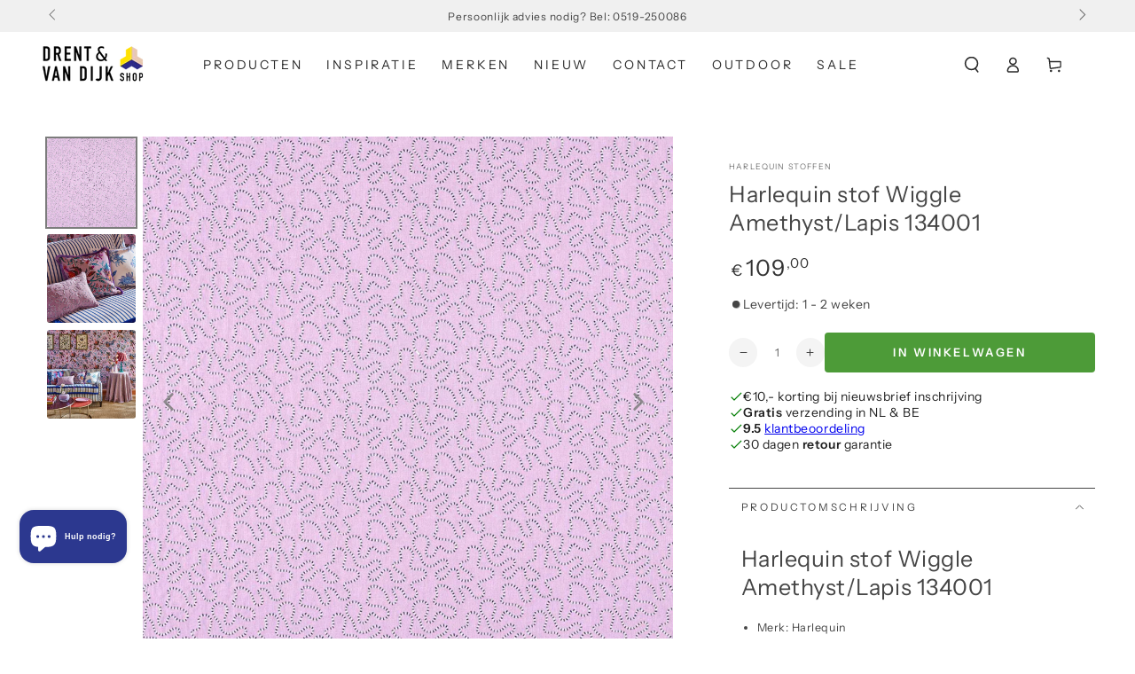

--- FILE ---
content_type: text/html; charset=utf-8
request_url: https://drentenvandijkshop.nl/products/harlequin-stof-wiggle-amethyst-lapis-134001
body_size: 104019
content:
<!doctype html>
<html class="no-js" lang="nl">
  <head>
	<script async crossorigin fetchpriority="high" src="/cdn/shopifycloud/importmap-polyfill/es-modules-shim.2.4.0.js"></script>
<script id="pandectes-rules">   /* PANDECTES-GDPR: DO NOT MODIFY AUTO GENERATED CODE OF THIS SCRIPT */      window.PandectesSettings = {"store":{"id":25029509192,"plan":"plus","theme":"Drent & van Dijk - November 2025 dev","primaryLocale":"nl","adminMode":false,"headless":false,"storefrontRootDomain":"","checkoutRootDomain":"","storefrontAccessToken":""},"tsPublished":1763577509,"declaration":{"showPurpose":false,"showProvider":false,"declIntroText":"We gebruiken cookies om de functionaliteit van de website te optimaliseren, de prestaties te analyseren en u een gepersonaliseerde ervaring te bieden. Sommige cookies zijn essentieel om de website goed te laten werken en correct te laten functioneren. Die cookies kunnen niet worden uitgeschakeld. In dit venster kunt u uw voorkeur voor cookies beheren.","showDateGenerated":true},"language":{"unpublished":[],"languageMode":"Single","fallbackLanguage":"nl","languageDetection":"browser","languagesSupported":[]},"texts":{"managed":{"headerText":{"nl":"Wij respecteren uw privacy"},"consentText":{"nl":"Deze website maakt gebruik van cookies om u de beste ervaring te bieden."},"linkText":{"nl":"Kom meer te weten"},"imprintText":{"nl":"Afdruk"},"googleLinkText":{"nl":"Privacyvoorwaarden van Google"},"allowButtonText":{"nl":"Aanvaarden"},"denyButtonText":{"nl":"Afwijzen"},"dismissButtonText":{"nl":"OK"},"leaveSiteButtonText":{"nl":"Verlaat deze site"},"preferencesButtonText":{"nl":"Voorkeuren"},"cookiePolicyText":{"nl":"Cookie beleid"},"preferencesPopupTitleText":{"nl":"Toestemmingsvoorkeuren beheren"},"preferencesPopupIntroText":{"nl":"We gebruiken cookies om de functionaliteit van de website te optimaliseren, de prestaties te analyseren en u een gepersonaliseerde ervaring te bieden. Sommige cookies zijn essentieel om de website correct te laten werken en functioneren. Die cookies kunnen niet worden uitgeschakeld. In dit venster kunt u uw voorkeur voor cookies beheren."},"preferencesPopupSaveButtonText":{"nl":"Voorkeuren opslaan"},"preferencesPopupCloseButtonText":{"nl":"Sluiten"},"preferencesPopupAcceptAllButtonText":{"nl":"Accepteer alles"},"preferencesPopupRejectAllButtonText":{"nl":"Alles afwijzen"},"cookiesDetailsText":{"nl":"Cookiegegevens"},"preferencesPopupAlwaysAllowedText":{"nl":"altijd toegestaan"},"accessSectionParagraphText":{"nl":"U heeft te allen tijde het recht om uw gegevens in te zien."},"accessSectionTitleText":{"nl":"Gegevensportabiliteit"},"accessSectionAccountInfoActionText":{"nl":"Persoonlijke gegevens"},"accessSectionDownloadReportActionText":{"nl":"Download alles"},"accessSectionGDPRRequestsActionText":{"nl":"Verzoeken van betrokkenen"},"accessSectionOrdersRecordsActionText":{"nl":"Bestellingen"},"rectificationSectionParagraphText":{"nl":"U hebt het recht om te vragen dat uw gegevens worden bijgewerkt wanneer u dat nodig acht."},"rectificationSectionTitleText":{"nl":"Gegevens rectificatie"},"rectificationCommentPlaceholder":{"nl":"Beschrijf wat u wilt bijwerken"},"rectificationCommentValidationError":{"nl":"Commentaar is verplicht"},"rectificationSectionEditAccountActionText":{"nl":"Vraag een update aan"},"erasureSectionTitleText":{"nl":"Recht om vergeten te worden"},"erasureSectionParagraphText":{"nl":"U heeft het recht om al uw gegevens te laten wissen. Daarna heeft u geen toegang meer tot uw account."},"erasureSectionRequestDeletionActionText":{"nl":"Verzoek om verwijdering van persoonlijke gegevens"},"consentDate":{"nl":"Toestemmingsdatum"},"consentId":{"nl":"Toestemmings-ID"},"consentSectionChangeConsentActionText":{"nl":"Wijzig de toestemmingsvoorkeur"},"consentSectionConsentedText":{"nl":"U heeft ingestemd met het cookiebeleid van deze website op:"},"consentSectionNoConsentText":{"nl":"U heeft niet ingestemd met het cookiebeleid van deze website."},"consentSectionTitleText":{"nl":"Uw toestemming voor cookies"},"consentStatus":{"nl":"Toestemmingsvoorkeur"},"confirmationFailureMessage":{"nl":"Uw verzoek is niet geverifieerd. Probeer het opnieuw en als het probleem aanhoudt, neem dan contact op met de winkeleigenaar voor hulp"},"confirmationFailureTitle":{"nl":"Er is een probleem opgetreden"},"confirmationSuccessMessage":{"nl":"We zullen spoedig contact met u opnemen over uw verzoek."},"confirmationSuccessTitle":{"nl":"Uw verzoek is geverifieerd"},"guestsSupportEmailFailureMessage":{"nl":"Uw verzoek is niet ingediend. Probeer het opnieuw en als het probleem aanhoudt, neem dan contact op met de winkeleigenaar voor hulp."},"guestsSupportEmailFailureTitle":{"nl":"Er is een probleem opgetreden"},"guestsSupportEmailPlaceholder":{"nl":"E-mailadres"},"guestsSupportEmailSuccessMessage":{"nl":"Als je bent geregistreerd als klant van deze winkel, ontvang je binnenkort een e-mail met instructies over hoe je verder kunt gaan."},"guestsSupportEmailSuccessTitle":{"nl":"dankjewel voor je aanvraag"},"guestsSupportEmailValidationError":{"nl":"E-mail is niet geldig"},"guestsSupportInfoText":{"nl":"Log in met uw klantaccount om verder te gaan."},"submitButton":{"nl":"Indienen"},"submittingButton":{"nl":"Verzenden..."},"cancelButton":{"nl":"Annuleren"},"declIntroText":{"nl":"We gebruiken cookies om de functionaliteit van de website te optimaliseren, de prestaties te analyseren en u een gepersonaliseerde ervaring te bieden. Sommige cookies zijn essentieel om de website goed te laten werken en correct te laten functioneren. Die cookies kunnen niet worden uitgeschakeld. In dit venster kunt u uw voorkeur voor cookies beheren."},"declName":{"nl":"Naam"},"declPurpose":{"nl":"Doel"},"declType":{"nl":"Type"},"declRetention":{"nl":"Behoud"},"declProvider":{"nl":"Aanbieder"},"declFirstParty":{"nl":"Directe"},"declThirdParty":{"nl":"Derde partij"},"declSeconds":{"nl":"seconden"},"declMinutes":{"nl":"minuten"},"declHours":{"nl":"uur"},"declDays":{"nl":"dagen"},"declWeeks":{"nl":"week(en)"},"declMonths":{"nl":"maanden"},"declYears":{"nl":"jaren"},"declSession":{"nl":"Sessie"},"declDomain":{"nl":"Domein"},"declPath":{"nl":"Pad"}},"categories":{"strictlyNecessaryCookiesTitleText":{"nl":"Strikt noodzakelijke cookies"},"strictlyNecessaryCookiesDescriptionText":{"nl":"Deze cookies zijn essentieel om u in staat te stellen door de website te navigeren en de functies ervan te gebruiken, zoals toegang tot beveiligde delen van de website. Zonder deze cookies kan de website niet goed functioneren."},"functionalityCookiesTitleText":{"nl":"Functionele cookies"},"functionalityCookiesDescriptionText":{"nl":"Deze cookies stellen de site in staat om verbeterde functionaliteit en personalisatie te bieden. Ze kunnen worden ingesteld door ons of door externe providers wiens diensten we aan onze pagina's hebben toegevoegd. Als u deze cookies niet toestaat, werken sommige of al deze diensten mogelijk niet correct."},"performanceCookiesTitleText":{"nl":"Prestatiecookies"},"performanceCookiesDescriptionText":{"nl":"Deze cookies stellen ons in staat om de prestaties van onze website te monitoren en te verbeteren. Ze stellen ons bijvoorbeeld in staat om bezoeken te tellen, verkeersbronnen te identificeren en te zien welke delen van de site het populairst zijn."},"targetingCookiesTitleText":{"nl":"Targeting-cookies"},"targetingCookiesDescriptionText":{"nl":"Deze cookies kunnen via onze site worden geplaatst door onze advertentiepartners. Ze kunnen door die bedrijven worden gebruikt om een profiel van uw interesses op te bouwen en u relevante advertenties op andere sites te tonen. Ze slaan geen directe persoonlijke informatie op, maar zijn gebaseerd op de unieke identificatie van uw browser en internetapparaat. Als je deze cookies niet toestaat, krijg je minder gerichte advertenties te zien."},"unclassifiedCookiesTitleText":{"nl":"Niet-geclassificeerde cookies"},"unclassifiedCookiesDescriptionText":{"nl":"Niet-geclassificeerde cookies zijn cookies die we aan het classificeren zijn, samen met de aanbieders van individuele cookies."}},"auto":{}},"library":{"previewMode":false,"fadeInTimeout":0,"defaultBlocked":7,"showLink":true,"showImprintLink":false,"showGoogleLink":false,"enabled":true,"cookie":{"expiryDays":365,"secure":true,"domain":""},"dismissOnScroll":false,"dismissOnWindowClick":false,"dismissOnTimeout":false,"palette":{"popup":{"background":"#FFFFFF","backgroundForCalculations":{"a":1,"b":255,"g":255,"r":255},"text":"#000000"},"button":{"background":"transparent","backgroundForCalculations":{"a":1,"b":255,"g":255,"r":255},"text":"#000000","textForCalculation":{"a":1,"b":0,"g":0,"r":0},"border":"#000000"}},"content":{"href":"https://drent-vandijk.myshopify.com/policies/privacy-policy","imprintHref":"/","close":"&#10005;","target":"","logo":"<img class=\"cc-banner-logo\" style=\"max-height: 40px;\" src=\"https://cdn.shopify.com/s/files/1/0250/2950/9192/t/29/assets/pandectes-logo.png?v=1762964732\" alt=\"Cookie banner\" />"},"window":"<div role=\"dialog\" aria-label=\"{{header}}\" aria-describedby=\"cookieconsent:desc\" id=\"pandectes-banner\" class=\"cc-window-wrapper cc-top-wrapper\"><div class=\"pd-cookie-banner-window cc-window {{classes}}\">{{children}}</div></div>","compliance":{"opt-both":"<div class=\"cc-compliance cc-highlight\">{{deny}}{{allow}}</div>"},"type":"opt-both","layouts":{"basic":"{{logo}}{{messagelink}}{{compliance}}{{close}}"},"position":"top","theme":"wired","revokable":true,"animateRevokable":false,"revokableReset":false,"revokableLogoUrl":"https://cdn.shopify.com/s/files/1/0250/2950/9192/t/29/assets/pandectes-reopen-logo.png?v=1762964732","revokablePlacement":"bottom-left","revokableMarginHorizontal":15,"revokableMarginVertical":15,"static":false,"autoAttach":true,"hasTransition":true,"blacklistPage":[""],"elements":{"close":"<button aria-label=\"Sluiten\" type=\"button\" class=\"cc-close\">{{close}}</button>","dismiss":"<button type=\"button\" class=\"cc-btn cc-btn-decision cc-dismiss\">{{dismiss}}</button>","allow":"<button type=\"button\" class=\"cc-btn cc-btn-decision cc-allow\">{{allow}}</button>","deny":"<button type=\"button\" class=\"cc-btn cc-btn-decision cc-deny\">{{deny}}</button>","preferences":"<button type=\"button\" class=\"cc-btn cc-settings\" aria-controls=\"pd-cp-preferences\" onclick=\"Pandectes.fn.openPreferences()\">{{preferences}}</button>"}},"geolocation":{"brOnly":false,"caOnly":false,"chOnly":false,"euOnly":false,"jpOnly":false,"thOnly":false,"zaOnly":false,"canadaOnly":false,"canadaLaw25":false,"canadaPipeda":false,"globalVisibility":true},"dsr":{"guestsSupport":false,"accessSectionDownloadReportAuto":false},"banner":{"resetTs":1709714064,"extraCss":"        .cc-banner-logo {max-width: 24em!important;}    @media(min-width: 768px) {.cc-window.cc-floating{max-width: 24em!important;width: 24em!important;}}    .cc-message, .pd-cookie-banner-window .cc-header, .cc-logo {text-align: left}    .cc-window-wrapper{z-index: 2147483647;}    .cc-window{z-index: 2147483647;font-family: inherit;}    .pd-cookie-banner-window .cc-header{font-family: inherit;}    .pd-cp-ui{font-family: inherit; background-color: #FFFFFF;color:#000000;}    button.pd-cp-btn, a.pd-cp-btn{}    input + .pd-cp-preferences-slider{background-color: rgba(0, 0, 0, 0.3)}    .pd-cp-scrolling-section::-webkit-scrollbar{background-color: rgba(0, 0, 0, 0.3)}    input:checked + .pd-cp-preferences-slider{background-color: rgba(0, 0, 0, 1)}    .pd-cp-scrolling-section::-webkit-scrollbar-thumb {background-color: rgba(0, 0, 0, 1)}    .pd-cp-ui-close{color:#000000;}    .pd-cp-preferences-slider:before{background-color: #FFFFFF}    .pd-cp-title:before {border-color: #000000!important}    .pd-cp-preferences-slider{background-color:#000000}    .pd-cp-toggle{color:#000000!important}    @media(max-width:699px) {.pd-cp-ui-close-top svg {fill: #000000}}    .pd-cp-toggle:hover,.pd-cp-toggle:visited,.pd-cp-toggle:active{color:#000000!important}    .pd-cookie-banner-window {box-shadow: 0 0 18px rgb(0 0 0 / 20%);}  ","customJavascript":{},"showPoweredBy":false,"logoHeight":40,"hybridStrict":false,"cookiesBlockedByDefault":"7","isActive":false,"implicitSavePreferences":false,"cookieIcon":false,"blockBots":false,"showCookiesDetails":false,"hasTransition":true,"blockingPage":false,"showOnlyLandingPage":false,"leaveSiteUrl":"https://www.google.com","linkRespectStoreLang":false},"cookies":{"0":[{"name":"secure_customer_sig","type":"http","domain":"drentenvandijkshop.nl","path":"/","provider":"Shopify","firstParty":true,"retention":"1 year(s)","session":false,"expires":1,"unit":"declYears","purpose":{"nl":"Gebruikt in verband met klantenlogin."}},{"name":"keep_alive","type":"http","domain":"drentenvandijkshop.nl","path":"/","provider":"Shopify","firstParty":true,"retention":"30 minute(s)","session":false,"expires":30,"unit":"declMinutes","purpose":{"nl":"Gebruikt in verband met lokalisatie van kopers."}},{"name":"localization","type":"http","domain":"drentenvandijkshop.nl","path":"/","provider":"Shopify","firstParty":true,"retention":"1 year(s)","session":false,"expires":1,"unit":"declYears","purpose":{"nl":"Shopify-winkellokalisatie"}},{"name":"cart_currency","type":"http","domain":"drentenvandijkshop.nl","path":"/","provider":"Shopify","firstParty":true,"retention":"2 ","session":false,"expires":2,"unit":"declSession","purpose":{"nl":"De cookie is nodig voor de veilige betaal- en betaalfunctie op de website. Deze functie wordt geleverd door shopify.com."}},{"name":"_cmp_a","type":"http","domain":".drentenvandijkshop.nl","path":"/","provider":"Shopify","firstParty":true,"retention":"1 day(s)","session":false,"expires":1,"unit":"declDays","purpose":{"nl":"Wordt gebruikt voor het beheren van de privacy-instellingen van klanten."}},{"name":"shopify_pay_redirect","type":"http","domain":"drentenvandijkshop.nl","path":"/","provider":"Shopify","firstParty":true,"retention":"1 hour(s)","session":false,"expires":1,"unit":"declHours","purpose":{"nl":"De cookie is nodig voor de veilige betaal- en betaalfunctie op de website. Deze functie wordt geleverd door shopify.com."}},{"name":"_tracking_consent","type":"http","domain":".drentenvandijkshop.nl","path":"/","provider":"Shopify","firstParty":true,"retention":"1 year(s)","session":false,"expires":1,"unit":"declYears","purpose":{"nl":"Voorkeuren volgen."}},{"name":"identity-state","type":"http","domain":"shopify.com","path":"/","provider":"Shopify","firstParty":false,"retention":"1 hour(s)","session":false,"expires":1,"unit":"declHours","purpose":{"nl":"Gebruikt in verband met klantauthenticatie."}},{"name":"_secure_account_session_id","type":"http","domain":"shopify.com","path":"/25029509192","provider":"Shopify","firstParty":false,"retention":"1 month(s)","session":false,"expires":1,"unit":"declMonths","purpose":{"nl":"Used to track a user's session for new customer accounts."}},{"name":"customer_account_locale","type":"http","domain":"shopify.com","path":"/25029509192","provider":"Shopify","firstParty":false,"retention":"1 year(s)","session":false,"expires":1,"unit":"declYears","purpose":{"nl":"Used in connection with new customer accounts."}},{"name":"identity-state-f798acac6a98741ca1bc687b4f22b018","type":"http","domain":"shopify.com","path":"/","provider":"Shopify","firstParty":false,"retention":"1 day(s)","session":false,"expires":1,"unit":"declDays","purpose":{"nl":""}},{"name":"_identity_session","type":"http","domain":"shopify.com","path":"/","provider":"Shopify","firstParty":false,"retention":"1 year(s)","session":false,"expires":1,"unit":"declYears","purpose":{"nl":""}}],"1":[{"name":"_pinterest_ct_ua","type":"http","domain":".ct.pinterest.com","path":"/","provider":"Pinterest","firstParty":false,"retention":"1 year(s)","session":false,"expires":1,"unit":"declYears","purpose":{"nl":"Wordt gebruikt om acties over pagina&#39;s te groeperen."}},{"name":"wpm-domain-test","type":"http","domain":"nl","path":"/","provider":"Shopify","firstParty":false,"retention":"Session","session":true,"expires":1,"unit":"declSeconds","purpose":{"nl":"Wordt gebruikt om de opslag van parameters te testen over producten die aan het winkelwagentje zijn toegevoegd of de betalingsvaluta"}},{"name":"wpm-domain-test","type":"http","domain":"drentenvandijkshop.nl","path":"/","provider":"Shopify","firstParty":true,"retention":"Session","session":true,"expires":1,"unit":"declSeconds","purpose":{"nl":"Wordt gebruikt om de opslag van parameters te testen over producten die aan het winkelwagentje zijn toegevoegd of de betalingsvaluta"}}],"2":[{"name":"_shopify_y","type":"http","domain":".drentenvandijkshop.nl","path":"/","provider":"Shopify","firstParty":true,"retention":"1 year(s)","session":false,"expires":1,"unit":"declYears","purpose":{"nl":"Shopify-analyses."}},{"name":"_orig_referrer","type":"http","domain":".drentenvandijkshop.nl","path":"/","provider":"Shopify","firstParty":true,"retention":"2 ","session":false,"expires":2,"unit":"declSession","purpose":{"nl":"Volgt bestemmingspagina's."}},{"name":"_landing_page","type":"http","domain":".drentenvandijkshop.nl","path":"/","provider":"Shopify","firstParty":true,"retention":"2 ","session":false,"expires":2,"unit":"declSession","purpose":{"nl":"Volgt bestemmingspagina's."}},{"name":"_shopify_s","type":"http","domain":".drentenvandijkshop.nl","path":"/","provider":"Shopify","firstParty":true,"retention":"30 minute(s)","session":false,"expires":30,"unit":"declMinutes","purpose":{"nl":"Shopify-analyses."}},{"name":"_shopify_sa_p","type":"http","domain":".drentenvandijkshop.nl","path":"/","provider":"Shopify","firstParty":true,"retention":"30 minute(s)","session":false,"expires":30,"unit":"declMinutes","purpose":{"nl":"Shopify-analyses met betrekking tot marketing en verwijzingen."}},{"name":"_gid","type":"http","domain":".drentenvandijkshop.nl","path":"/","provider":"Google","firstParty":true,"retention":"1 day(s)","session":false,"expires":1,"unit":"declDays","purpose":{"nl":"Cookie wordt geplaatst door Google Analytics om paginaweergaven te tellen en bij te houden."}},{"name":"_shopify_sa_t","type":"http","domain":".drentenvandijkshop.nl","path":"/","provider":"Shopify","firstParty":true,"retention":"30 minute(s)","session":false,"expires":30,"unit":"declMinutes","purpose":{"nl":"Shopify-analyses met betrekking tot marketing en verwijzingen."}},{"name":"_gat","type":"http","domain":".drentenvandijkshop.nl","path":"/","provider":"Google","firstParty":true,"retention":"1 minute(s)","session":false,"expires":1,"unit":"declMinutes","purpose":{"nl":"Cookie wordt geplaatst door Google Analytics om verzoeken van bots te filteren."}},{"name":"_ga","type":"http","domain":".drentenvandijkshop.nl","path":"/","provider":"Google","firstParty":true,"retention":"1 year(s)","session":false,"expires":1,"unit":"declYears","purpose":{"nl":"Cookie is ingesteld door Google Analytics met onbekende functionaliteit"}},{"name":"_shopify_s","type":"http","domain":"nl","path":"/","provider":"Shopify","firstParty":false,"retention":"Session","session":true,"expires":1,"unit":"declSeconds","purpose":{"nl":"Shopify-analyses."}},{"name":"_ga_4SG4NM9J6X","type":"http","domain":".drentenvandijkshop.nl","path":"/","provider":"Google","firstParty":true,"retention":"1 year(s)","session":false,"expires":1,"unit":"declYears","purpose":{"nl":""}},{"name":"_ga_GR6TXY2K05","type":"http","domain":".drentenvandijkshop.nl","path":"/","provider":"Google","firstParty":true,"retention":"1 year(s)","session":false,"expires":1,"unit":"declYears","purpose":{"nl":""}},{"name":"_ga_BHK7NDVPNP","type":"http","domain":".drentenvandijkshop.nl","path":"/","provider":"Google","firstParty":true,"retention":"1 year(s)","session":false,"expires":1,"unit":"declYears","purpose":{"nl":""}}],"4":[{"name":"_fbp","type":"http","domain":".drentenvandijkshop.nl","path":"/","provider":"Facebook","firstParty":true,"retention":"3 month(s)","session":false,"expires":3,"unit":"declMonths","purpose":{"nl":"Cookie wordt door Facebook geplaatst om bezoeken aan websites bij te houden."}},{"name":"_pin_unauth","type":"http","domain":".drentenvandijkshop.nl","path":"/","provider":"Pinterest","firstParty":true,"retention":"1 year(s)","session":false,"expires":1,"unit":"declYears","purpose":{"nl":"Wordt gebruikt om acties te groeperen voor gebruikers die niet kunnen worden geïdentificeerd door Pinterest."}}],"8":[{"name":"ar_debug","type":"http","domain":".pinterest.com","path":"/","provider":"Unknown","firstParty":false,"retention":"1 year(s)","session":false,"expires":1,"unit":"declYears","purpose":{"nl":""}},{"name":"__Host-_identity_session_same_site","type":"http","domain":"shopify.com","path":"/","provider":"Unknown","firstParty":false,"retention":"1 year(s)","session":false,"expires":1,"unit":"declYears","purpose":{"nl":""}},{"name":"cf_chl_3","type":"http","domain":"shopify.com","path":"/","provider":"Unknown","firstParty":false,"retention":"1 hour(s)","session":false,"expires":1,"unit":"declHours","purpose":{"nl":""}},{"name":"device_id","type":"http","domain":"shopify.com","path":"/","provider":"Unknown","firstParty":false,"retention":"1 year(s)","session":false,"expires":1,"unit":"declYears","purpose":{"nl":""}}]},"blocker":{"isActive":false,"googleConsentMode":{"id":"","analyticsId":"","adwordsId":"","isActive":true,"adStorageCategory":4,"analyticsStorageCategory":2,"personalizationStorageCategory":1,"functionalityStorageCategory":1,"customEvent":true,"securityStorageCategory":0,"redactData":true,"urlPassthrough":false,"dataLayerProperty":"dataLayer","waitForUpdate":2000,"useNativeChannel":true},"facebookPixel":{"id":"","isActive":false,"ldu":false},"microsoft":{},"rakuten":{"isActive":false,"cmp":false,"ccpa":false},"klaviyoIsActive":false,"gpcIsActive":false,"clarity":{},"defaultBlocked":7,"patterns":{"whiteList":[],"blackList":{"1":[],"2":[],"4":[],"8":[]},"iframesWhiteList":[],"iframesBlackList":{"1":[],"2":[],"4":[],"8":[]},"beaconsWhiteList":[],"beaconsBlackList":{"1":[],"2":[],"4":[],"8":[]}}}}      !function(){"use strict";window.PandectesRules=window.PandectesRules||{},window.PandectesRules.manualBlacklist={1:[],2:[],4:[]},window.PandectesRules.blacklistedIFrames={1:[],2:[],4:[]},window.PandectesRules.blacklistedCss={1:[],2:[],4:[]},window.PandectesRules.blacklistedBeacons={1:[],2:[],4:[]};const e="javascript/blocked",t=["US-CA","US-VA","US-CT","US-UT","US-CO","US-MT","US-TX","US-OR","US-IA","US-NE","US-NH","US-DE","US-NJ","US-TN","US-MN"],n=["AT","BE","BG","HR","CY","CZ","DK","EE","FI","FR","DE","GR","HU","IE","IT","LV","LT","LU","MT","NL","PL","PT","RO","SK","SI","ES","SE","GB","LI","NO","IS"];function a(e){return new RegExp(e.replace(/[/\\.+?$()]/g,"\\$&").replace("*","(.*)"))}const o=(e,t="log")=>{new URLSearchParams(window.location.search).get("log")&&console[t](`PandectesRules: ${e}`)};function s(e){const t=document.createElement("script");t.async=!0,t.src=e,document.head.appendChild(t)}const r=window.PandectesRulesSettings||window.PandectesSettings,i=function(){if(void 0!==window.dataLayer&&Array.isArray(window.dataLayer)){if(window.dataLayer.some((e=>"pandectes_full_scan"===e.event)))return!0}return!1}(),c=((e="_pandectes_gdpr")=>{const t=("; "+document.cookie).split("; "+e+"=");let n;if(t.length<2)n={};else{const e=t.pop().split(";");n=window.atob(e.shift())}const a=(e=>{try{return JSON.parse(e)}catch(e){return!1}})(n);return!1!==a?a:n})(),{banner:{isActive:d},blocker:{defaultBlocked:l,patterns:u}}=r,g=c&&null!==c.preferences&&void 0!==c.preferences?c.preferences:null,p=i?0:d?null===g?l:g:0,f={1:!(1&p),2:!(2&p),4:!(4&p)},{blackList:h,whiteList:w,iframesBlackList:y,iframesWhiteList:m,beaconsBlackList:b,beaconsWhiteList:k}=u,_={blackList:[],whiteList:[],iframesBlackList:{1:[],2:[],4:[],8:[]},iframesWhiteList:[],beaconsBlackList:{1:[],2:[],4:[],8:[]},beaconsWhiteList:[]};[1,2,4].map((e=>{f[e]||(_.blackList.push(...h[e].length?h[e].map(a):[]),_.iframesBlackList[e]=y[e].length?y[e].map(a):[],_.beaconsBlackList[e]=b[e].length?b[e].map(a):[])})),_.whiteList=w.length?w.map(a):[],_.iframesWhiteList=m.length?m.map(a):[],_.beaconsWhiteList=k.length?k.map(a):[];const v={scripts:[],iframes:{1:[],2:[],4:[]},beacons:{1:[],2:[],4:[]},css:{1:[],2:[],4:[]}},L=(t,n)=>t&&(!n||n!==e)&&(!_.blackList||_.blackList.some((e=>e.test(t))))&&(!_.whiteList||_.whiteList.every((e=>!e.test(t)))),S=(e,t)=>{const n=_.iframesBlackList[t],a=_.iframesWhiteList;return e&&(!n||n.some((t=>t.test(e))))&&(!a||a.every((t=>!t.test(e))))},C=(e,t)=>{const n=_.beaconsBlackList[t],a=_.beaconsWhiteList;return e&&(!n||n.some((t=>t.test(e))))&&(!a||a.every((t=>!t.test(e))))},A=new MutationObserver((e=>{for(let t=0;t<e.length;t++){const{addedNodes:n}=e[t];for(let e=0;e<n.length;e++){const t=n[e],a=t.dataset&&t.dataset.cookiecategory;if(1===t.nodeType&&"LINK"===t.tagName){const e=t.dataset&&t.dataset.href;if(e&&a)switch(a){case"functionality":case"C0001":v.css[1].push(e);break;case"performance":case"C0002":v.css[2].push(e);break;case"targeting":case"C0003":v.css[4].push(e)}}}}}));var $=new MutationObserver((t=>{for(let n=0;n<t.length;n++){const{addedNodes:a}=t[n];for(let t=0;t<a.length;t++){const n=a[t],s=n.src||n.dataset&&n.dataset.src,r=n.dataset&&n.dataset.cookiecategory;if(1===n.nodeType&&"IFRAME"===n.tagName){if(s){let e=!1;S(s,1)||"functionality"===r||"C0001"===r?(e=!0,v.iframes[1].push(s)):S(s,2)||"performance"===r||"C0002"===r?(e=!0,v.iframes[2].push(s)):(S(s,4)||"targeting"===r||"C0003"===r)&&(e=!0,v.iframes[4].push(s)),e&&(n.removeAttribute("src"),n.setAttribute("data-src",s))}}else if(1===n.nodeType&&"IMG"===n.tagName){if(s){let e=!1;C(s,1)?(e=!0,v.beacons[1].push(s)):C(s,2)?(e=!0,v.beacons[2].push(s)):C(s,4)&&(e=!0,v.beacons[4].push(s)),e&&(n.removeAttribute("src"),n.setAttribute("data-src",s))}}else if(1===n.nodeType&&"SCRIPT"===n.tagName){const t=n.type;let a=!1;if(L(s,t)?(o(`rule blocked: ${s}`),a=!0):s&&r?o(`manually blocked @ ${r}: ${s}`):r&&o(`manually blocked @ ${r}: inline code`),a){v.scripts.push([n,t]),n.type=e;const a=function(t){n.getAttribute("type")===e&&t.preventDefault(),n.removeEventListener("beforescriptexecute",a)};n.addEventListener("beforescriptexecute",a),n.parentElement&&n.parentElement.removeChild(n)}}}}}));const P=document.createElement,E={src:Object.getOwnPropertyDescriptor(HTMLScriptElement.prototype,"src"),type:Object.getOwnPropertyDescriptor(HTMLScriptElement.prototype,"type")};window.PandectesRules.unblockCss=e=>{const t=v.css[e]||[];t.length&&o(`Unblocking CSS for ${e}`),t.forEach((e=>{const t=document.querySelector(`link[data-href^="${e}"]`);t.removeAttribute("data-href"),t.href=e})),v.css[e]=[]},window.PandectesRules.unblockIFrames=e=>{const t=v.iframes[e]||[];t.length&&o(`Unblocking IFrames for ${e}`),_.iframesBlackList[e]=[],t.forEach((e=>{const t=document.querySelector(`iframe[data-src^="${e}"]`);t.removeAttribute("data-src"),t.src=e})),v.iframes[e]=[]},window.PandectesRules.unblockBeacons=e=>{const t=v.beacons[e]||[];t.length&&o(`Unblocking Beacons for ${e}`),_.beaconsBlackList[e]=[],t.forEach((e=>{const t=document.querySelector(`img[data-src^="${e}"]`);t.removeAttribute("data-src"),t.src=e})),v.beacons[e]=[]},window.PandectesRules.unblockInlineScripts=function(e){const t=1===e?"functionality":2===e?"performance":"targeting",n=document.querySelectorAll(`script[type="javascript/blocked"][data-cookiecategory="${t}"]`);o(`unblockInlineScripts: ${n.length} in ${t}`),n.forEach((function(e){const t=document.createElement("script");t.type="text/javascript",e.hasAttribute("src")?t.src=e.getAttribute("src"):t.textContent=e.textContent,document.head.appendChild(t),e.parentNode.removeChild(e)}))},window.PandectesRules.unblockInlineCss=function(e){const t=1===e?"functionality":2===e?"performance":"targeting",n=document.querySelectorAll(`link[data-cookiecategory="${t}"]`);o(`unblockInlineCss: ${n.length} in ${t}`),n.forEach((function(e){e.href=e.getAttribute("data-href")}))},window.PandectesRules.unblock=function(e){e.length<1?(_.blackList=[],_.whiteList=[],_.iframesBlackList=[],_.iframesWhiteList=[]):(_.blackList&&(_.blackList=_.blackList.filter((t=>e.every((e=>"string"==typeof e?!t.test(e):e instanceof RegExp?t.toString()!==e.toString():void 0))))),_.whiteList&&(_.whiteList=[..._.whiteList,...e.map((e=>{if("string"==typeof e){const t=".*"+a(e)+".*";if(_.whiteList.every((e=>e.toString()!==t.toString())))return new RegExp(t)}else if(e instanceof RegExp&&_.whiteList.every((t=>t.toString()!==e.toString())))return e;return null})).filter(Boolean)]));let t=0;[...v.scripts].forEach((([e,n],a)=>{if(function(e){const t=e.getAttribute("src");return _.blackList&&_.blackList.every((e=>!e.test(t)))||_.whiteList&&_.whiteList.some((e=>e.test(t)))}(e)){const o=document.createElement("script");for(let t=0;t<e.attributes.length;t++){let n=e.attributes[t];"src"!==n.name&&"type"!==n.name&&o.setAttribute(n.name,e.attributes[t].value)}o.setAttribute("src",e.src),o.setAttribute("type",n||"application/javascript"),document.head.appendChild(o),v.scripts.splice(a-t,1),t++}})),0==_.blackList.length&&0===_.iframesBlackList[1].length&&0===_.iframesBlackList[2].length&&0===_.iframesBlackList[4].length&&0===_.beaconsBlackList[1].length&&0===_.beaconsBlackList[2].length&&0===_.beaconsBlackList[4].length&&(o("Disconnecting observers"),$.disconnect(),A.disconnect())};const{store:{adminMode:T,headless:B,storefrontRootDomain:R,checkoutRootDomain:I,storefrontAccessToken:O},banner:{isActive:N},blocker:U}=r,{defaultBlocked:D}=U;N&&function(e){if(window.Shopify&&window.Shopify.customerPrivacy)return void e();let t=null;window.Shopify&&window.Shopify.loadFeatures&&window.Shopify.trackingConsent?e():t=setInterval((()=>{window.Shopify&&window.Shopify.loadFeatures&&(clearInterval(t),window.Shopify.loadFeatures([{name:"consent-tracking-api",version:"0.1"}],(t=>{t?o("Shopify.customerPrivacy API - failed to load"):(o(`shouldShowBanner() -> ${window.Shopify.trackingConsent.shouldShowBanner()} | saleOfDataRegion() -> ${window.Shopify.trackingConsent.saleOfDataRegion()}`),e())})))}),10)}((()=>{!function(){const e=window.Shopify.trackingConsent;if(!1!==e.shouldShowBanner()||null!==g||7!==D)try{const t=T&&!(window.Shopify&&window.Shopify.AdminBarInjector);let n={preferences:!(1&p)||i||t,analytics:!(2&p)||i||t,marketing:!(4&p)||i||t};B&&(n.headlessStorefront=!0,n.storefrontRootDomain=R?.length?R:window.location.hostname,n.checkoutRootDomain=I?.length?I:`checkout.${window.location.hostname}`,n.storefrontAccessToken=O?.length?O:""),e.firstPartyMarketingAllowed()===n.marketing&&e.analyticsProcessingAllowed()===n.analytics&&e.preferencesProcessingAllowed()===n.preferences||e.setTrackingConsent(n,(function(e){e&&e.error?o("Shopify.customerPrivacy API - failed to setTrackingConsent"):o(`setTrackingConsent(${JSON.stringify(n)})`)}))}catch(e){o("Shopify.customerPrivacy API - exception")}}(),function(){if(B){const e=window.Shopify.trackingConsent,t=e.currentVisitorConsent();if(navigator.globalPrivacyControl&&""===t.sale_of_data){const t={sale_of_data:!1,headlessStorefront:!0};t.storefrontRootDomain=R?.length?R:window.location.hostname,t.checkoutRootDomain=I?.length?I:`checkout.${window.location.hostname}`,t.storefrontAccessToken=O?.length?O:"",e.setTrackingConsent(t,(function(e){e&&e.error?o(`Shopify.customerPrivacy API - failed to setTrackingConsent({${JSON.stringify(t)})`):o(`setTrackingConsent(${JSON.stringify(t)})`)}))}}}()}));const M="[Pandectes :: Google Consent Mode debug]:";function j(...e){const t=e[0],n=e[1],a=e[2];if("consent"!==t)return"config"===t?"config":void 0;const{ad_storage:o,ad_user_data:s,ad_personalization:r,functionality_storage:i,analytics_storage:c,personalization_storage:d,security_storage:l}=a,u={Command:t,Mode:n,ad_storage:o,ad_user_data:s,ad_personalization:r,functionality_storage:i,analytics_storage:c,personalization_storage:d,security_storage:l};return console.table(u),"default"===n&&("denied"===o&&"denied"===s&&"denied"===r&&"denied"===i&&"denied"===c&&"denied"===d||console.warn(`${M} all types in a "default" command should be set to "denied" except for security_storage that should be set to "granted"`)),n}let z=!1,x=!1;function q(e){e&&("default"===e?(z=!0,x&&console.warn(`${M} "default" command was sent but there was already an "update" command before it.`)):"update"===e?(x=!0,z||console.warn(`${M} "update" command was sent but there was no "default" command before it.`)):"config"===e&&(z||console.warn(`${M} a tag read consent state before a "default" command was sent.`)))}const{banner:{isActive:F,hybridStrict:W},geolocation:{caOnly:H=!1,euOnly:G=!1,brOnly:J=!1,jpOnly:V=!1,thOnly:K=!1,chOnly:Z=!1,zaOnly:Y=!1,canadaOnly:X=!1,globalVisibility:Q=!0},blocker:{defaultBlocked:ee=7,googleConsentMode:{isActive:te,onlyGtm:ne=!1,id:ae="",analyticsId:oe="",adwordsId:se="",redactData:re,urlPassthrough:ie,adStorageCategory:ce,analyticsStorageCategory:de,functionalityStorageCategory:le,personalizationStorageCategory:ue,securityStorageCategory:ge,dataLayerProperty:pe="dataLayer",waitForUpdate:fe=0,useNativeChannel:he=!1,debugMode:we=!1}}}=r;function ye(){window[pe].push(arguments)}window[pe]=window[pe]||[];const me={hasInitialized:!1,useNativeChannel:!1,ads_data_redaction:!1,url_passthrough:!1,data_layer_property:"dataLayer",storage:{ad_storage:"granted",ad_user_data:"granted",ad_personalization:"granted",analytics_storage:"granted",functionality_storage:"granted",personalization_storage:"granted",security_storage:"granted"}};if(F&&te)if(we&&(be=pe||"dataLayer",window[be].forEach((e=>{q(j(...e))})),window[be].push=function(...e){return q(j(...e[0])),Array.prototype.push.apply(this,e)}),ne){const e="https://www.googletagmanager.com";if(ae.length){const t=ae.split(",");window[me.data_layer_property].push({"gtm.start":(new Date).getTime(),event:"gtm.js"});for(let n=0;n<t.length;n++){const a="dataLayer"!==me.data_layer_property?`&l=${me.data_layer_property}`:"";s(`${e}/gtm.js?id=${t[n].trim()}${a}`)}}}else{const e=0===(ee&ce)?"granted":"denied",a=0===(ee&de)?"granted":"denied",o=0===(ee&le)?"granted":"denied",r=0===(ee&ue)?"granted":"denied",i=0===(ee&ge)?"granted":"denied";me.hasInitialized=!0,me.useNativeChannel=he,me.url_passthrough=ie,me.ads_data_redaction="denied"===e&&re,me.storage.ad_storage=e,me.storage.ad_user_data=e,me.storage.ad_personalization=e,me.storage.analytics_storage=a,me.storage.functionality_storage=o,me.storage.personalization_storage=r,me.storage.security_storage=i,me.data_layer_property=pe||"dataLayer",ye("set","developer_id.dMTZkMj",!0),me.ads_data_redaction&&ye("set","ads_data_redaction",me.ads_data_redaction),me.url_passthrough&&ye("set","url_passthrough",me.url_passthrough),function(){const e=p!==ee?{wait_for_update:fe||500}:fe?{wait_for_update:fe}:{};Q&&!W?ye("consent","default",{...me.storage,...e}):(ye("consent","default",{...me.storage,...e,region:[...G||W?n:[],...H&&!W?t:[],...J&&!W?["BR"]:[],...V&&!W?["JP"]:[],...!1===X||W?[]:["CA"],...K&&!W?["TH"]:[],...Z&&!W?["CH"]:[],...Y&&!W?["ZA"]:[]]}),ye("consent","default",{ad_storage:"granted",ad_user_data:"granted",ad_personalization:"granted",analytics_storage:"granted",functionality_storage:"granted",personalization_storage:"granted",security_storage:"granted",...e}));if(null!==g){const e=0===(p&ce)?"granted":"denied",t=0===(p&de)?"granted":"denied",n=0===(p&le)?"granted":"denied",a=0===(p&ue)?"granted":"denied",o=0===(p&ge)?"granted":"denied";me.storage.ad_storage=e,me.storage.ad_user_data=e,me.storage.ad_personalization=e,me.storage.analytics_storage=t,me.storage.functionality_storage=n,me.storage.personalization_storage=a,me.storage.security_storage=o,ye("consent","update",me.storage)}ye("js",new Date);const a="https://www.googletagmanager.com";if(ae.length){const e=ae.split(",");window[me.data_layer_property].push({"gtm.start":(new Date).getTime(),event:"gtm.js"});for(let t=0;t<e.length;t++){const n="dataLayer"!==me.data_layer_property?`&l=${me.data_layer_property}`:"";s(`${a}/gtm.js?id=${e[t].trim()}${n}`)}}if(oe.length){const e=oe.split(",");for(let t=0;t<e.length;t++){const n=e[t].trim();n.length&&(s(`${a}/gtag/js?id=${n}`),ye("config",n,{send_page_view:!1}))}}if(se.length){const e=se.split(",");for(let t=0;t<e.length;t++){const n=e[t].trim();n.length&&(s(`${a}/gtag/js?id=${n}`),ye("config",n,{allow_enhanced_conversions:!0}))}}}()}var be;const{blocker:{klaviyoIsActive:ke,googleConsentMode:{adStorageCategory:_e}}}=r;ke&&window.addEventListener("PandectesEvent_OnConsent",(function(e){const{preferences:t}=e.detail;if(null!=t){const e=0===(t&_e)?"granted":"denied";void 0!==window.klaviyo&&window.klaviyo.isIdentified()&&window.klaviyo.push(["identify",{ad_personalization:e,ad_user_data:e}])}}));const{banner:{revokableTrigger:ve}}=r;ve&&(window.onload=async()=>{for await(let e of((e,t=1e3,n=1e4)=>{const a=new WeakMap;return{async*[Symbol.asyncIterator](){const o=Date.now();for(;Date.now()-o<n;){const n=document.querySelectorAll(e);for(const e of n)a.has(e)||(a.set(e,!0),yield e);await new Promise((e=>setTimeout(e,t)))}}}})('a[href*="#reopenBanner"]'))e.onclick=e=>{e.preventDefault(),window.Pandectes.fn.revokeConsent()}});const{banner:{isActive:Le},blocker:{defaultBlocked:Se=7,microsoft:{isActive:Ce,uetTags:Ae,dataLayerProperty:$e="uetq"}={isActive:!1,uetTags:"",dataLayerProperty:"uetq"},clarity:{isActive:Pe,id:Ee}={isActive:!1,id:""}}}=r,Te={hasInitialized:!1,data_layer_property:"uetq",storage:{ad_storage:"granted"}};if(Le&&Ce){if(function(e,t,n){const a=new Date;a.setTime(a.getTime()+24*n*60*60*1e3);const o="expires="+a.toUTCString();document.cookie=`${e}=${t}; ${o}; path=/; secure; samesite=strict`}("_uetmsdns","0",365),Ae.length){const e=Ae.split(",");for(let t=0;t<e.length;t++)e[t].trim().length&&Me(e[t])}const e=4&Se?"denied":"granted";if(Te.hasInitialized=!0,Te.storage.ad_storage=e,window[$e]=window[$e]||[],window[$e].push("consent","default",Te.storage),null!==g){const e=4&p?"denied":"granted";Te.storage.ad_storage=e,window[$e].push("consent","update",Te.storage)}}var Be,Re,Ie,Oe,Ne,Ue,De;function Me(e){const t=document.createElement("script");t.type="text/javascript",t.async=!0,t.src="//bat.bing.com/bat.js",t.onload=function(){const t={ti:e,cookieFlags:"SameSite=None;Secure"};t.q=window[$e],window[$e]=new UET(t),window[$e].push("pageLoad")},document.head.appendChild(t)}Pe&&Le&&(Ee.length&&(Be=window,Re=document,Oe="script",Ne=Ee,Be[Ie="clarity"]=Be[Ie]||function(){(Be[Ie].q=Be[Ie].q||[]).push(arguments)},(Ue=Re.createElement(Oe)).async=1,Ue.src="https://www.clarity.ms/tag/"+Ne,(De=Re.getElementsByTagName(Oe)[0]).parentNode.insertBefore(Ue,De)),window.addEventListener("PandectesEvent_OnConsent",(e=>{["new","revoke"].includes(e.detail?.consentType)&&"function"==typeof window.clarity&&(2&e.detail?.preferences?window.clarity("consent",!1):window.clarity("consent"))}))),window.PandectesRules.gcm=me;const{banner:{isActive:je},blocker:{isActive:ze}}=r;o(`Prefs: ${p} | Banner: ${je?"on":"off"} | Blocker: ${ze?"on":"off"}`);const xe=null===g&&/\/checkouts\//.test(window.location.pathname);0!==p&&!1===i&&ze&&!xe&&(o("Blocker will execute"),document.createElement=function(...t){if("script"!==t[0].toLowerCase())return P.bind?P.bind(document)(...t):P;const n=P.bind(document)(...t);try{Object.defineProperties(n,{src:{...E.src,set(t){L(t,n.type)&&E.type.set.call(this,e),E.src.set.call(this,t)}},type:{...E.type,get(){const t=E.type.get.call(this);return t===e||L(this.src,t)?null:t},set(t){const a=L(n.src,n.type)?e:t;E.type.set.call(this,a)}}}),n.setAttribute=function(t,a){if("type"===t){const t=L(n.src,n.type)?e:a;E.type.set.call(n,t)}else"src"===t?(L(a,n.type)&&E.type.set.call(n,e),E.src.set.call(n,a)):HTMLScriptElement.prototype.setAttribute.call(n,t,a)}}catch(e){console.warn("Yett: unable to prevent script execution for script src ",n.src,".\n",'A likely cause would be because you are using a third-party browser extension that monkey patches the "document.createElement" function.')}return n},$.observe(document.documentElement,{childList:!0,subtree:!0}),A.observe(document.documentElement,{childList:!0,subtree:!0}))}();
</script>
	
    <meta charset="utf-8">
    <meta http-equiv="X-UA-Compatible" content="IE=edge">
    <meta name="viewport" content="width=device-width,initial-scale=1">
    <meta name="theme-color" content="">
    <link rel="canonical" href="https://drentenvandijkshop.nl/products/harlequin-stof-wiggle-amethyst-lapis-134001">
    <link rel="preconnect" href="https://cdn.shopify.com" crossorigin><link rel="icon" type="image/png" href="//drentenvandijkshop.nl/cdn/shop/files/Drent_vanDijk_favicon.png?crop=center&height=32&v=1689857156&width=32"><link rel="preconnect" href="https://fonts.shopifycdn.com" crossorigin><title>
      Harlequin stof Wiggle Amethyst/Lapis 134001 &ndash; Drent&amp;vanDijk </title><meta name="description" content="Net als de vlucht van een vlinder die subtiel door Sophie&#39;s landelijke tuin fladdert, is het Wiggle-borduurwerk een heerlijk veelzijdig katoenen linnengoed dat prachtig bij de hele collectie past.. Gratis verzending voor NL &amp; BE | Snelle levering | Thuiswinkelwaarborg">

<meta property="og:site_name" content="Drent&amp;vanDijk ">
<meta property="og:url" content="https://drentenvandijkshop.nl/products/harlequin-stof-wiggle-amethyst-lapis-134001">
<meta property="og:title" content="Harlequin stof Wiggle Amethyst/Lapis 134001">
<meta property="og:type" content="product">
<meta property="og:description" content="Net als de vlucht van een vlinder die subtiel door Sophie&#39;s landelijke tuin fladdert, is het Wiggle-borduurwerk een heerlijk veelzijdig katoenen linnengoed dat prachtig bij de hele collectie past.. Gratis verzending voor NL &amp; BE | Snelle levering | Thuiswinkelwaarborg"><meta property="og:image" content="http://drentenvandijkshop.nl/cdn/shop/files/HSRF134001.jpg?v=1721223911">
  <meta property="og:image:secure_url" content="https://drentenvandijkshop.nl/cdn/shop/files/HSRF134001.jpg?v=1721223911">
  <meta property="og:image:width" content="1366">
  <meta property="og:image:height" content="1366"><meta property="og:price:amount" content="109,00">
  <meta property="og:price:currency" content="EUR"><meta name="twitter:card" content="summary_large_image">
<meta name="twitter:title" content="Harlequin stof Wiggle Amethyst/Lapis 134001">
<meta name="twitter:description" content="Net als de vlucht van een vlinder die subtiel door Sophie&#39;s landelijke tuin fladdert, is het Wiggle-borduurwerk een heerlijk veelzijdig katoenen linnengoed dat prachtig bij de hele collectie past.. Gratis verzending voor NL &amp; BE | Snelle levering | Thuiswinkelwaarborg">


    <script type="importmap">
      {
        "imports": {
          "mdl-scrollsnap": "//drentenvandijkshop.nl/cdn/shop/t/29/assets/scrollsnap.js?v=170600829773392310311762964745",
          "timeline-component": "//drentenvandijkshop.nl/cdn/shop/t/29/assets/timeline-component.js?v=25828140184624228211762964780",
          "comparison-table-component": "//drentenvandijkshop.nl/cdn/shop/t/29/assets/comparison-table-component.js?v=95021244545988581221762964689"
        }
      }
    </script>

    <script src="//drentenvandijkshop.nl/cdn/shop/t/29/assets/vendor-v4.js" defer="defer"></script>
    <script src="//drentenvandijkshop.nl/cdn/shop/t/29/assets/pubsub.js?v=64530984355039965911762964741" defer="defer"></script>
    <script src="//drentenvandijkshop.nl/cdn/shop/t/29/assets/global.js?v=27766109959439877461763500655" defer="defer"></script>
    <script src="//drentenvandijkshop.nl/cdn/shop/t/29/assets/modules-basis.js?v=7117348240208911571762964731" defer="defer"></script>

    <script>window.performance && window.performance.mark && window.performance.mark('shopify.content_for_header.start');</script><meta name="facebook-domain-verification" content="4lbn91tvzje6w08ynq2x30beas1918">
<meta name="google-site-verification" content="O5-s62pCM0I_hOW0RepZDcgYejNY74oviNiUW3FtTqM">
<meta id="shopify-digital-wallet" name="shopify-digital-wallet" content="/25029509192/digital_wallets/dialog">
<meta name="shopify-checkout-api-token" content="c42acd266666c877c1f07a8a4339d504">
<link rel="alternate" hreflang="x-default" href="https://drentenvandijkshop.nl/products/harlequin-stof-wiggle-amethyst-lapis-134001">
<link rel="alternate" hreflang="nl" href="https://drentenvandijkshop.nl/products/harlequin-stof-wiggle-amethyst-lapis-134001">
<link rel="alternate" hreflang="nl-BE" href="https://drentenvandijkshop.nl/nl-be/products/harlequin-stof-wiggle-amethyst-lapis-134001">
<link rel="alternate" type="application/json+oembed" href="https://drentenvandijkshop.nl/products/harlequin-stof-wiggle-amethyst-lapis-134001.oembed">
<script async="async" src="/checkouts/internal/preloads.js?locale=nl-NL"></script>
<link rel="preconnect" href="https://shop.app" crossorigin="anonymous">
<script async="async" src="https://shop.app/checkouts/internal/preloads.js?locale=nl-NL&shop_id=25029509192" crossorigin="anonymous"></script>
<script id="apple-pay-shop-capabilities" type="application/json">{"shopId":25029509192,"countryCode":"NL","currencyCode":"EUR","merchantCapabilities":["supports3DS"],"merchantId":"gid:\/\/shopify\/Shop\/25029509192","merchantName":"Drent\u0026vanDijk ","requiredBillingContactFields":["postalAddress","email","phone"],"requiredShippingContactFields":["postalAddress","email","phone"],"shippingType":"shipping","supportedNetworks":["visa","maestro","masterCard","amex"],"total":{"type":"pending","label":"Drent\u0026vanDijk ","amount":"1.00"},"shopifyPaymentsEnabled":true,"supportsSubscriptions":true}</script>
<script id="shopify-features" type="application/json">{"accessToken":"c42acd266666c877c1f07a8a4339d504","betas":["rich-media-storefront-analytics"],"domain":"drentenvandijkshop.nl","predictiveSearch":true,"shopId":25029509192,"locale":"nl"}</script>
<script>var Shopify = Shopify || {};
Shopify.shop = "drent-vandijk.myshopify.com";
Shopify.locale = "nl";
Shopify.currency = {"active":"EUR","rate":"1.0"};
Shopify.country = "NL";
Shopify.theme = {"name":"Drent \u0026 van Dijk - November 2025 dev","id":179313475920,"schema_name":"Be Yours","schema_version":"8.4.0","theme_store_id":1399,"role":"main"};
Shopify.theme.handle = "null";
Shopify.theme.style = {"id":null,"handle":null};
Shopify.cdnHost = "drentenvandijkshop.nl/cdn";
Shopify.routes = Shopify.routes || {};
Shopify.routes.root = "/";</script>
<script type="module">!function(o){(o.Shopify=o.Shopify||{}).modules=!0}(window);</script>
<script>!function(o){function n(){var o=[];function n(){o.push(Array.prototype.slice.apply(arguments))}return n.q=o,n}var t=o.Shopify=o.Shopify||{};t.loadFeatures=n(),t.autoloadFeatures=n()}(window);</script>
<script>
  window.ShopifyPay = window.ShopifyPay || {};
  window.ShopifyPay.apiHost = "shop.app\/pay";
  window.ShopifyPay.redirectState = null;
</script>
<script id="shop-js-analytics" type="application/json">{"pageType":"product"}</script>
<script defer="defer" async type="module" src="//drentenvandijkshop.nl/cdn/shopifycloud/shop-js/modules/v2/client.init-shop-cart-sync_CwGft62q.nl.esm.js"></script>
<script defer="defer" async type="module" src="//drentenvandijkshop.nl/cdn/shopifycloud/shop-js/modules/v2/chunk.common_BAeYDmFP.esm.js"></script>
<script defer="defer" async type="module" src="//drentenvandijkshop.nl/cdn/shopifycloud/shop-js/modules/v2/chunk.modal_B9qqLDBC.esm.js"></script>
<script type="module">
  await import("//drentenvandijkshop.nl/cdn/shopifycloud/shop-js/modules/v2/client.init-shop-cart-sync_CwGft62q.nl.esm.js");
await import("//drentenvandijkshop.nl/cdn/shopifycloud/shop-js/modules/v2/chunk.common_BAeYDmFP.esm.js");
await import("//drentenvandijkshop.nl/cdn/shopifycloud/shop-js/modules/v2/chunk.modal_B9qqLDBC.esm.js");

  window.Shopify.SignInWithShop?.initShopCartSync?.({"fedCMEnabled":true,"windoidEnabled":true});

</script>
<script>
  window.Shopify = window.Shopify || {};
  if (!window.Shopify.featureAssets) window.Shopify.featureAssets = {};
  window.Shopify.featureAssets['shop-js'] = {"shop-cart-sync":["modules/v2/client.shop-cart-sync_DYxNzuQz.nl.esm.js","modules/v2/chunk.common_BAeYDmFP.esm.js","modules/v2/chunk.modal_B9qqLDBC.esm.js"],"init-fed-cm":["modules/v2/client.init-fed-cm_CjDsDcAw.nl.esm.js","modules/v2/chunk.common_BAeYDmFP.esm.js","modules/v2/chunk.modal_B9qqLDBC.esm.js"],"shop-cash-offers":["modules/v2/client.shop-cash-offers_ClkbB2SN.nl.esm.js","modules/v2/chunk.common_BAeYDmFP.esm.js","modules/v2/chunk.modal_B9qqLDBC.esm.js"],"shop-login-button":["modules/v2/client.shop-login-button_WLp3fA_k.nl.esm.js","modules/v2/chunk.common_BAeYDmFP.esm.js","modules/v2/chunk.modal_B9qqLDBC.esm.js"],"pay-button":["modules/v2/client.pay-button_CMzcDx7A.nl.esm.js","modules/v2/chunk.common_BAeYDmFP.esm.js","modules/v2/chunk.modal_B9qqLDBC.esm.js"],"shop-button":["modules/v2/client.shop-button_C5HrfeZa.nl.esm.js","modules/v2/chunk.common_BAeYDmFP.esm.js","modules/v2/chunk.modal_B9qqLDBC.esm.js"],"avatar":["modules/v2/client.avatar_BTnouDA3.nl.esm.js"],"init-windoid":["modules/v2/client.init-windoid_BPUgzmVN.nl.esm.js","modules/v2/chunk.common_BAeYDmFP.esm.js","modules/v2/chunk.modal_B9qqLDBC.esm.js"],"init-shop-for-new-customer-accounts":["modules/v2/client.init-shop-for-new-customer-accounts_C_53TFWp.nl.esm.js","modules/v2/client.shop-login-button_WLp3fA_k.nl.esm.js","modules/v2/chunk.common_BAeYDmFP.esm.js","modules/v2/chunk.modal_B9qqLDBC.esm.js"],"init-shop-email-lookup-coordinator":["modules/v2/client.init-shop-email-lookup-coordinator_BuZJWlrC.nl.esm.js","modules/v2/chunk.common_BAeYDmFP.esm.js","modules/v2/chunk.modal_B9qqLDBC.esm.js"],"init-shop-cart-sync":["modules/v2/client.init-shop-cart-sync_CwGft62q.nl.esm.js","modules/v2/chunk.common_BAeYDmFP.esm.js","modules/v2/chunk.modal_B9qqLDBC.esm.js"],"shop-toast-manager":["modules/v2/client.shop-toast-manager_3XRE_uEZ.nl.esm.js","modules/v2/chunk.common_BAeYDmFP.esm.js","modules/v2/chunk.modal_B9qqLDBC.esm.js"],"init-customer-accounts":["modules/v2/client.init-customer-accounts_DmSKRkZb.nl.esm.js","modules/v2/client.shop-login-button_WLp3fA_k.nl.esm.js","modules/v2/chunk.common_BAeYDmFP.esm.js","modules/v2/chunk.modal_B9qqLDBC.esm.js"],"init-customer-accounts-sign-up":["modules/v2/client.init-customer-accounts-sign-up_CeYkBAph.nl.esm.js","modules/v2/client.shop-login-button_WLp3fA_k.nl.esm.js","modules/v2/chunk.common_BAeYDmFP.esm.js","modules/v2/chunk.modal_B9qqLDBC.esm.js"],"shop-follow-button":["modules/v2/client.shop-follow-button_EFIbvYjS.nl.esm.js","modules/v2/chunk.common_BAeYDmFP.esm.js","modules/v2/chunk.modal_B9qqLDBC.esm.js"],"checkout-modal":["modules/v2/client.checkout-modal_D8HUqXhX.nl.esm.js","modules/v2/chunk.common_BAeYDmFP.esm.js","modules/v2/chunk.modal_B9qqLDBC.esm.js"],"shop-login":["modules/v2/client.shop-login_BUSqPzuV.nl.esm.js","modules/v2/chunk.common_BAeYDmFP.esm.js","modules/v2/chunk.modal_B9qqLDBC.esm.js"],"lead-capture":["modules/v2/client.lead-capture_CFcRSnZi.nl.esm.js","modules/v2/chunk.common_BAeYDmFP.esm.js","modules/v2/chunk.modal_B9qqLDBC.esm.js"],"payment-terms":["modules/v2/client.payment-terms_DBKgFsWx.nl.esm.js","modules/v2/chunk.common_BAeYDmFP.esm.js","modules/v2/chunk.modal_B9qqLDBC.esm.js"]};
</script>
<script>(function() {
  var isLoaded = false;
  function asyncLoad() {
    if (isLoaded) return;
    isLoaded = true;
    var urls = ["\/\/cdn.shopify.com\/proxy\/17a650016ae02b0754c396f12d9e00128f22aab7362d0a27a006bcf11a9a16b4\/s.pandect.es\/scripts\/pandectes-core.js?shop=drent-vandijk.myshopify.com\u0026sp-cache-control=cHVibGljLCBtYXgtYWdlPTkwMA","\/\/cdn.shopify.com\/proxy\/a99433eca2dd2fe6e58a2965db7c35befe0757cd7e9a4fbb502744838cb74b84\/quotify.dev\/js\/widget.js?shop=drent-vandijk.myshopify.com\u0026sp-cache-control=cHVibGljLCBtYXgtYWdlPTkwMA"];
    for (var i = 0; i < urls.length; i++) {
      var s = document.createElement('script');
      s.type = 'text/javascript';
      s.async = true;
      s.src = urls[i];
      var x = document.getElementsByTagName('script')[0];
      x.parentNode.insertBefore(s, x);
    }
  };
  if(window.attachEvent) {
    window.attachEvent('onload', asyncLoad);
  } else {
    window.addEventListener('load', asyncLoad, false);
  }
})();</script>
<script id="__st">var __st={"a":25029509192,"offset":3600,"reqid":"b12ba356-d2ac-4843-9048-bb35fa0357f8-1769055457","pageurl":"drentenvandijkshop.nl\/products\/harlequin-stof-wiggle-amethyst-lapis-134001","u":"2d1976178abc","p":"product","rtyp":"product","rid":9308144992592};</script>
<script>window.ShopifyPaypalV4VisibilityTracking = true;</script>
<script id="captcha-bootstrap">!function(){'use strict';const t='contact',e='account',n='new_comment',o=[[t,t],['blogs',n],['comments',n],[t,'customer']],c=[[e,'customer_login'],[e,'guest_login'],[e,'recover_customer_password'],[e,'create_customer']],r=t=>t.map((([t,e])=>`form[action*='/${t}']:not([data-nocaptcha='true']) input[name='form_type'][value='${e}']`)).join(','),a=t=>()=>t?[...document.querySelectorAll(t)].map((t=>t.form)):[];function s(){const t=[...o],e=r(t);return a(e)}const i='password',u='form_key',d=['recaptcha-v3-token','g-recaptcha-response','h-captcha-response',i],f=()=>{try{return window.sessionStorage}catch{return}},m='__shopify_v',_=t=>t.elements[u];function p(t,e,n=!1){try{const o=window.sessionStorage,c=JSON.parse(o.getItem(e)),{data:r}=function(t){const{data:e,action:n}=t;return t[m]||n?{data:e,action:n}:{data:t,action:n}}(c);for(const[e,n]of Object.entries(r))t.elements[e]&&(t.elements[e].value=n);n&&o.removeItem(e)}catch(o){console.error('form repopulation failed',{error:o})}}const l='form_type',E='cptcha';function T(t){t.dataset[E]=!0}const w=window,h=w.document,L='Shopify',v='ce_forms',y='captcha';let A=!1;((t,e)=>{const n=(g='f06e6c50-85a8-45c8-87d0-21a2b65856fe',I='https://cdn.shopify.com/shopifycloud/storefront-forms-hcaptcha/ce_storefront_forms_captcha_hcaptcha.v1.5.2.iife.js',D={infoText:'Beschermd door hCaptcha',privacyText:'Privacy',termsText:'Voorwaarden'},(t,e,n)=>{const o=w[L][v],c=o.bindForm;if(c)return c(t,g,e,D).then(n);var r;o.q.push([[t,g,e,D],n]),r=I,A||(h.body.append(Object.assign(h.createElement('script'),{id:'captcha-provider',async:!0,src:r})),A=!0)});var g,I,D;w[L]=w[L]||{},w[L][v]=w[L][v]||{},w[L][v].q=[],w[L][y]=w[L][y]||{},w[L][y].protect=function(t,e){n(t,void 0,e),T(t)},Object.freeze(w[L][y]),function(t,e,n,w,h,L){const[v,y,A,g]=function(t,e,n){const i=e?o:[],u=t?c:[],d=[...i,...u],f=r(d),m=r(i),_=r(d.filter((([t,e])=>n.includes(e))));return[a(f),a(m),a(_),s()]}(w,h,L),I=t=>{const e=t.target;return e instanceof HTMLFormElement?e:e&&e.form},D=t=>v().includes(t);t.addEventListener('submit',(t=>{const e=I(t);if(!e)return;const n=D(e)&&!e.dataset.hcaptchaBound&&!e.dataset.recaptchaBound,o=_(e),c=g().includes(e)&&(!o||!o.value);(n||c)&&t.preventDefault(),c&&!n&&(function(t){try{if(!f())return;!function(t){const e=f();if(!e)return;const n=_(t);if(!n)return;const o=n.value;o&&e.removeItem(o)}(t);const e=Array.from(Array(32),(()=>Math.random().toString(36)[2])).join('');!function(t,e){_(t)||t.append(Object.assign(document.createElement('input'),{type:'hidden',name:u})),t.elements[u].value=e}(t,e),function(t,e){const n=f();if(!n)return;const o=[...t.querySelectorAll(`input[type='${i}']`)].map((({name:t})=>t)),c=[...d,...o],r={};for(const[a,s]of new FormData(t).entries())c.includes(a)||(r[a]=s);n.setItem(e,JSON.stringify({[m]:1,action:t.action,data:r}))}(t,e)}catch(e){console.error('failed to persist form',e)}}(e),e.submit())}));const S=(t,e)=>{t&&!t.dataset[E]&&(n(t,e.some((e=>e===t))),T(t))};for(const o of['focusin','change'])t.addEventListener(o,(t=>{const e=I(t);D(e)&&S(e,y())}));const B=e.get('form_key'),M=e.get(l),P=B&&M;t.addEventListener('DOMContentLoaded',(()=>{const t=y();if(P)for(const e of t)e.elements[l].value===M&&p(e,B);[...new Set([...A(),...v().filter((t=>'true'===t.dataset.shopifyCaptcha))])].forEach((e=>S(e,t)))}))}(h,new URLSearchParams(w.location.search),n,t,e,['guest_login'])})(!0,!0)}();</script>
<script integrity="sha256-4kQ18oKyAcykRKYeNunJcIwy7WH5gtpwJnB7kiuLZ1E=" data-source-attribution="shopify.loadfeatures" defer="defer" src="//drentenvandijkshop.nl/cdn/shopifycloud/storefront/assets/storefront/load_feature-a0a9edcb.js" crossorigin="anonymous"></script>
<script crossorigin="anonymous" defer="defer" src="//drentenvandijkshop.nl/cdn/shopifycloud/storefront/assets/shopify_pay/storefront-65b4c6d7.js?v=20250812"></script>
<script data-source-attribution="shopify.dynamic_checkout.dynamic.init">var Shopify=Shopify||{};Shopify.PaymentButton=Shopify.PaymentButton||{isStorefrontPortableWallets:!0,init:function(){window.Shopify.PaymentButton.init=function(){};var t=document.createElement("script");t.src="https://drentenvandijkshop.nl/cdn/shopifycloud/portable-wallets/latest/portable-wallets.nl.js",t.type="module",document.head.appendChild(t)}};
</script>
<script data-source-attribution="shopify.dynamic_checkout.buyer_consent">
  function portableWalletsHideBuyerConsent(e){var t=document.getElementById("shopify-buyer-consent"),n=document.getElementById("shopify-subscription-policy-button");t&&n&&(t.classList.add("hidden"),t.setAttribute("aria-hidden","true"),n.removeEventListener("click",e))}function portableWalletsShowBuyerConsent(e){var t=document.getElementById("shopify-buyer-consent"),n=document.getElementById("shopify-subscription-policy-button");t&&n&&(t.classList.remove("hidden"),t.removeAttribute("aria-hidden"),n.addEventListener("click",e))}window.Shopify?.PaymentButton&&(window.Shopify.PaymentButton.hideBuyerConsent=portableWalletsHideBuyerConsent,window.Shopify.PaymentButton.showBuyerConsent=portableWalletsShowBuyerConsent);
</script>
<script data-source-attribution="shopify.dynamic_checkout.cart.bootstrap">document.addEventListener("DOMContentLoaded",(function(){function t(){return document.querySelector("shopify-accelerated-checkout-cart, shopify-accelerated-checkout")}if(t())Shopify.PaymentButton.init();else{new MutationObserver((function(e,n){t()&&(Shopify.PaymentButton.init(),n.disconnect())})).observe(document.body,{childList:!0,subtree:!0})}}));
</script>
<script id='scb4127' type='text/javascript' async='' src='https://drentenvandijkshop.nl/cdn/shopifycloud/privacy-banner/storefront-banner.js'></script><link id="shopify-accelerated-checkout-styles" rel="stylesheet" media="screen" href="https://drentenvandijkshop.nl/cdn/shopifycloud/portable-wallets/latest/accelerated-checkout-backwards-compat.css" crossorigin="anonymous">
<style id="shopify-accelerated-checkout-cart">
        #shopify-buyer-consent {
  margin-top: 1em;
  display: inline-block;
  width: 100%;
}

#shopify-buyer-consent.hidden {
  display: none;
}

#shopify-subscription-policy-button {
  background: none;
  border: none;
  padding: 0;
  text-decoration: underline;
  font-size: inherit;
  cursor: pointer;
}

#shopify-subscription-policy-button::before {
  box-shadow: none;
}

      </style>
<script id="sections-script" data-sections="header" defer="defer" src="//drentenvandijkshop.nl/cdn/shop/t/29/compiled_assets/scripts.js?v=22327"></script>
<script>window.performance && window.performance.mark && window.performance.mark('shopify.content_for_header.end');</script><style data-shopify>@font-face {
  font-family: "Instrument Sans";
  font-weight: 400;
  font-style: normal;
  font-display: swap;
  src: url("//drentenvandijkshop.nl/cdn/fonts/instrument_sans/instrumentsans_n4.db86542ae5e1596dbdb28c279ae6c2086c4c5bfa.woff2") format("woff2"),
       url("//drentenvandijkshop.nl/cdn/fonts/instrument_sans/instrumentsans_n4.510f1b081e58d08c30978f465518799851ef6d8b.woff") format("woff");
}

  @font-face {
  font-family: "Instrument Sans";
  font-weight: 600;
  font-style: normal;
  font-display: swap;
  src: url("//drentenvandijkshop.nl/cdn/fonts/instrument_sans/instrumentsans_n6.27dc66245013a6f7f317d383a3cc9a0c347fb42d.woff2") format("woff2"),
       url("//drentenvandijkshop.nl/cdn/fonts/instrument_sans/instrumentsans_n6.1a71efbeeb140ec495af80aad612ad55e19e6d0e.woff") format("woff");
}

  @font-face {
  font-family: "Instrument Sans";
  font-weight: 400;
  font-style: italic;
  font-display: swap;
  src: url("//drentenvandijkshop.nl/cdn/fonts/instrument_sans/instrumentsans_i4.028d3c3cd8d085648c808ceb20cd2fd1eb3560e5.woff2") format("woff2"),
       url("//drentenvandijkshop.nl/cdn/fonts/instrument_sans/instrumentsans_i4.7e90d82df8dee29a99237cd19cc529d2206706a2.woff") format("woff");
}

  @font-face {
  font-family: "Instrument Sans";
  font-weight: 600;
  font-style: italic;
  font-display: swap;
  src: url("//drentenvandijkshop.nl/cdn/fonts/instrument_sans/instrumentsans_i6.ba8063f6adfa1e7ffe690cc5efa600a1e0a8ec32.woff2") format("woff2"),
       url("//drentenvandijkshop.nl/cdn/fonts/instrument_sans/instrumentsans_i6.a5bb29b76a0bb820ddaa9417675a5d0bafaa8c1f.woff") format("woff");
}

  @font-face {
  font-family: "Instrument Sans";
  font-weight: 400;
  font-style: normal;
  font-display: swap;
  src: url("//drentenvandijkshop.nl/cdn/fonts/instrument_sans/instrumentsans_n4.db86542ae5e1596dbdb28c279ae6c2086c4c5bfa.woff2") format("woff2"),
       url("//drentenvandijkshop.nl/cdn/fonts/instrument_sans/instrumentsans_n4.510f1b081e58d08c30978f465518799851ef6d8b.woff") format("woff");
}

  @font-face {
  font-family: "Instrument Sans";
  font-weight: 600;
  font-style: normal;
  font-display: swap;
  src: url("//drentenvandijkshop.nl/cdn/fonts/instrument_sans/instrumentsans_n6.27dc66245013a6f7f317d383a3cc9a0c347fb42d.woff2") format("woff2"),
       url("//drentenvandijkshop.nl/cdn/fonts/instrument_sans/instrumentsans_n6.1a71efbeeb140ec495af80aad612ad55e19e6d0e.woff") format("woff");
}


  :root {
    --font-body-family: "Instrument Sans", sans-serif;
    --font-body-style: normal;
    --font-body-weight: 400;

    --font-heading-family: "Instrument Sans", sans-serif;
    --font-heading-style: normal;
    --font-heading-weight: 400;

    --font-body-scale: 0.9;
    --font-heading-scale: 1.0;

    --font-navigation-family: var(--font-heading-family);
    --font-navigation-size: 14px;
    --font-navigation-weight: var(--font-heading-weight);
    --font-button-family: var(--font-heading-family);
    --font-button-size: 13px;
    --font-button-baseline: 0rem;
    --font-price-family: var(--font-heading-family);
    --font-price-scale: var(--font-heading-scale);

    --color-base-text: 69, 69, 69;
    --color-base-background: 255, 255, 255;
    --color-base-solid-button-labels: 255, 255, 255;
    --color-base-outline-button-labels: 69, 69, 69;
    --color-base-accent: 77, 155, 56;
    --color-base-heading: 69, 69, 69;
    --color-base-border: 69, 69, 69;
    --color-placeholder: 243, 243, 243;
    --color-overlay: 33, 35, 38;
    --color-keyboard-focus: 135, 173, 245;
    --color-shadow: 210, 213, 217;
    --shadow-opacity: 1;

    --color-background-dark: 235, 235, 235;
    --color-price: #333333;
    --color-sale-price: #2c388f;
    --color-sale-badge-background: #2c388f;
    --color-reviews: #ffb503;
    --color-critical: #d72c0d;
    --color-success: #008060;
    --color-highlight: 255, 181, 3;

    --payment-terms-background-color: #ffffff;
    --page-width: 160rem;
    --page-width-margin: 0rem;

    --card-color-scheme: var(--color-placeholder);
    --card-text-alignment: start;
    --card-flex-alignment: flex-start;
    --card-image-padding: 0px;
    --card-border-width: 0px;
    --card-radius: 0px;
    --card-shadow-horizontal-offset: 0px;
    --card-shadow-vertical-offset: 0px;
    
    --button-radius: 4px;
    --button-border-width: 2px;
    --button-shadow-horizontal-offset: 0px;
    --button-shadow-vertical-offset: 0px;

    --spacing-sections-desktop: 0px;
    --spacing-sections-mobile: 0px;

    --gradient-free-ship-progress: linear-gradient(325deg,#F9423A 0,#F1E04D 100%);
    --gradient-free-ship-complete: linear-gradient(325deg, #049cff 0, #35ee7a 100%);

    --plabel-price-tag-color: #000000;
    --plabel-price-tag-background: #d1d5db;
    --plabel-price-tag-height: 2.5rem;

    --swatch-outline-color: #f4f6f8;--text-8xl: 5.9rem;
    --text-6xl: 3.65rem;
    --text-5xl: 2.9rem;
    --text-4xl: 2.15rem;
    --text-3xl: 1.775rem;
    --text-2xl: 1.4rem;
    --text-xl: 1.15rem;
    --text-lg: 1.025rem;
    --text-base: 0.9rem;
    --text-2sm: 0.75rem;
    --text-sm: 0.775rem;
    --text-xs: 0.6875rem;
    --text-3xs: 0.5625rem;

    --fluid-sm-to-base: clamp(var(--text-sm), 0.8115rem + 0.1587vw, var(--text-base));
    --fluid-sm-to-lg: clamp(var(--text-sm), 0.748rem + 0.3174vw, var(--text-lg));
    --fluid-base-to-xl: clamp(var(--text-base), 0.873rem + 0.3175vw, var(--text-xl));
    --fluid-base-to-2xl: clamp(var(--text-base), 0.746rem + 0.6349vw, var(--text-2xl));
    --fluid-lg-to-2xl: clamp(var(--text-lg), 0.9722rem + 0.4444vw, var(--text-2xl));
    --fluid-xl-to-3xl: clamp(var(--text-xl), 0.4966rem + 1.1818vw, var(--text-3xl));

    --tw-translate-x: 0;
    --tw-translate-y: 0;
    --tw-rotate: 0;
    --tw-skew-x: 0;
    --tw-skew-y: 0;
    --tw-scale-x: 1;
    --tw-scale-y: 1;

    --font-normal: 400;
    --font-medium: 500;
    --font-bold: 700;

    --sp-0d5: 0.125rem;
    --sp-1: 0.25rem;
    --sp-1d5: 0.375rem;
    --sp-2: 0.5rem;
    --sp-2d5: 0.625rem;
    --sp-3: 0.75rem;
    --sp-3d5: 0.875rem;
    --sp-4: 1rem;
    --sp-4d5: 1.125rem;
    --sp-5: 1.25rem;
    --sp-5d5: 1.375rem;
    --sp-6: 1.5rem;
    --sp-6d5: 1.625rem;
    --sp-7: 1.75rem;
    --sp-7d5: 1.875rem;
    --sp-8: 2rem;
    --sp-9: 2.25rem;
    --sp-10: 2.5rem;
    --sp-12: 3rem;
    --sp-14: 3.5rem;
  }

  *,
  *::before,
  *::after {
    box-sizing: inherit;
  }

  html {
    box-sizing: border-box;
    font-size: calc(var(--font-body-scale) * 62.5%);
    height: 100%;
  }

  body {
    min-height: 100%;
    margin: 0;
    font-size: 1.5rem;
    letter-spacing: 0.06rem;
    line-height: calc(1 + 0.8 / var(--font-body-scale));
    font-family: var(--font-body-family);
    font-style: var(--font-body-style);
    font-weight: var(--font-body-weight);
  }

  @media screen and (min-width: 750px) {
    body {
      font-size: 1.6rem;
    }
  }</style><link href="//drentenvandijkshop.nl/cdn/shop/t/29/assets/base.css?v=56154053777866764741762964685" rel="stylesheet" type="text/css" media="all" /><link rel="stylesheet" href="//drentenvandijkshop.nl/cdn/shop/t/29/assets/apps.css?v=58555770612562691921762964684" media="print" fetchpriority="low" onload="this.media='all'">

    <link
        rel="preload"
        as="font"
        href="//drentenvandijkshop.nl/cdn/fonts/instrument_sans/instrumentsans_n4.db86542ae5e1596dbdb28c279ae6c2086c4c5bfa.woff2"
        type="font/woff2"
        crossorigin
      ><link
        rel="preload"
        as="font"
        href="//drentenvandijkshop.nl/cdn/fonts/instrument_sans/instrumentsans_n4.db86542ae5e1596dbdb28c279ae6c2086c4c5bfa.woff2"
        type="font/woff2"
        crossorigin
      ><link rel="stylesheet" href="//drentenvandijkshop.nl/cdn/shop/t/29/assets/component-predictive-search.css?v=94320327991181004901762964707" media="print" onload="this.media='all'"><link rel="stylesheet" href="//drentenvandijkshop.nl/cdn/shop/t/29/assets/component-quick-view.css?v=161742497119562552051762964712" media="print" onload="this.media='all'"><link rel="stylesheet" href="//drentenvandijkshop.nl/cdn/shop/t/29/assets/component-color-swatches.css?v=147375175252346861151762964695" media="print" onload="this.media='all'"><script>
  document.documentElement.classList.replace('no-js', 'js');

  window.theme = window.theme || {};

  theme.routes = {
    root_url: '/',
    cart_url: '/cart',
    cart_add_url: '/cart/add',
    cart_change_url: '/cart/change',
    cart_update_url: '/cart/update',
    search_url: '/search',
    predictive_search_url: '/search/suggest'
  };

  theme.cartStrings = {
    error: `Error`,
    quantityError: `Je kunt maximaal [quantity] toevoegen aan je winkelwagen`
  };

  theme.variantStrings = {
    addToCart: `In winkelwagen`,
    soldOut: `Uitverkocht `,
    unavailable: `Momenteel niet verkrijgbaar`,
    preOrder: `Pre-order`
  };

  theme.accessibilityStrings = {
    imageAvailable: ``,
    shareSuccess: `Link gekopieerd`,
    fillInAllLineItemPropertyRequiredFields: `Translation missing: nl.products.product.line_item_property.fill_in_all_required_fields`
  }

  theme.dateStrings = {
    d: `D`,
    day: `Dag`,
    days: `Dagen`,
    hour: `Uur`,
    hours: `Uren`,
    minute: `Min`,
    minutes: `Minuten`,
    second: `Sec`,
    seconds: `Seconden`
  };theme.shopSettings = {
    moneyFormat: "€{{amount_with_comma_separator}}",
    isoCode: "EUR",
    cartDrawer: true,
    currencyCode: false,
    giftwrapRate: 'product'
  };

  theme.settings = {
    themeName: 'Be Yours',
    themeVersion: '8.4.0',
    agencyId: ''
  };

  /*! (c) Andrea Giammarchi @webreflection ISC */
  !function(){"use strict";var e=function(e,t){var n=function(e){for(var t=0,n=e.length;t<n;t++)r(e[t])},r=function(e){var t=e.target,n=e.attributeName,r=e.oldValue;t.attributeChangedCallback(n,r,t.getAttribute(n))};return function(o,a){var l=o.constructor.observedAttributes;return l&&e(a).then((function(){new t(n).observe(o,{attributes:!0,attributeOldValue:!0,attributeFilter:l});for(var e=0,a=l.length;e<a;e++)o.hasAttribute(l[e])&&r({target:o,attributeName:l[e],oldValue:null})})),o}};function t(e,t){(null==t||t>e.length)&&(t=e.length);for(var n=0,r=new Array(t);n<t;n++)r[n]=e[n];return r}function n(e,n){var r="undefined"!=typeof Symbol&&e[Symbol.iterator]||e["@@iterator"];if(!r){if(Array.isArray(e)||(r=function(e,n){if(e){if("string"==typeof e)return t(e,n);var r=Object.prototype.toString.call(e).slice(8,-1);return"Object"===r&&e.constructor&&(r=e.constructor.name),"Map"===r||"Set"===r?Array.from(e):"Arguments"===r||/^(?:Ui|I)nt(?:8|16|32)(?:Clamped)?Array$/.test(r)?t(e,n):void 0}}(e))||n&&e&&"number"==typeof e.length){r&&(e=r);var o=0,a=function(){};return{s:a,n:function(){return o>=e.length?{done:!0}:{done:!1,value:e[o++]}},e:function(e){throw e},f:a}}throw new TypeError("Invalid attempt to iterate non-iterable instance.\nIn order to be iterable, non-array objects must have a [Symbol.iterator]() method.")}var l,i=!0,u=!1;return{s:function(){r=r.call(e)},n:function(){var e=r.next();return i=e.done,e},e:function(e){u=!0,l=e},f:function(){try{i||null==r.return||r.return()}finally{if(u)throw l}}}}
  /*! (c) Andrea Giammarchi - ISC */var r=!0,o=!1,a="querySelectorAll",l="querySelectorAll",i=self,u=i.document,c=i.Element,s=i.MutationObserver,f=i.Set,d=i.WeakMap,h=function(e){return l in e},v=[].filter,g=function(e){var t=new d,i=function(n,r){var o;if(r)for(var a,l=function(e){return e.matches||e.webkitMatchesSelector||e.msMatchesSelector}(n),i=0,u=p.length;i<u;i++)l.call(n,a=p[i])&&(t.has(n)||t.set(n,new f),(o=t.get(n)).has(a)||(o.add(a),e.handle(n,r,a)));else t.has(n)&&(o=t.get(n),t.delete(n),o.forEach((function(t){e.handle(n,r,t)})))},g=function(e){for(var t=!(arguments.length>1&&void 0!==arguments[1])||arguments[1],n=0,r=e.length;n<r;n++)i(e[n],t)},p=e.query,y=e.root||u,m=function(e){var t=arguments.length>1&&void 0!==arguments[1]?arguments[1]:document,l=arguments.length>2&&void 0!==arguments[2]?arguments[2]:MutationObserver,i=arguments.length>3&&void 0!==arguments[3]?arguments[3]:["*"],u=function t(o,l,i,u,c,s){var f,d=n(o);try{for(d.s();!(f=d.n()).done;){var h=f.value;(s||a in h)&&(c?i.has(h)||(i.add(h),u.delete(h),e(h,c)):u.has(h)||(u.add(h),i.delete(h),e(h,c)),s||t(h[a](l),l,i,u,c,r))}}catch(e){d.e(e)}finally{d.f()}},c=new l((function(e){if(i.length){var t,a=i.join(","),l=new Set,c=new Set,s=n(e);try{for(s.s();!(t=s.n()).done;){var f=t.value,d=f.addedNodes,h=f.removedNodes;u(h,a,l,c,o,o),u(d,a,l,c,r,o)}}catch(e){s.e(e)}finally{s.f()}}})),s=c.observe;return(c.observe=function(e){return s.call(c,e,{subtree:r,childList:r})})(t),c}(i,y,s,p),b=c.prototype.attachShadow;return b&&(c.prototype.attachShadow=function(e){var t=b.call(this,e);return m.observe(t),t}),p.length&&g(y[l](p)),{drop:function(e){for(var n=0,r=e.length;n<r;n++)t.delete(e[n])},flush:function(){for(var e=m.takeRecords(),t=0,n=e.length;t<n;t++)g(v.call(e[t].removedNodes,h),!1),g(v.call(e[t].addedNodes,h),!0)},observer:m,parse:g}},p=self,y=p.document,m=p.Map,b=p.MutationObserver,w=p.Object,E=p.Set,S=p.WeakMap,A=p.Element,M=p.HTMLElement,O=p.Node,N=p.Error,C=p.TypeError,T=p.Reflect,q=w.defineProperty,I=w.keys,D=w.getOwnPropertyNames,L=w.setPrototypeOf,P=!self.customElements,k=function(e){for(var t=I(e),n=[],r=t.length,o=0;o<r;o++)n[o]=e[t[o]],delete e[t[o]];return function(){for(var o=0;o<r;o++)e[t[o]]=n[o]}};if(P){var x=function(){var e=this.constructor;if(!$.has(e))throw new C("Illegal constructor");var t=$.get(e);if(W)return z(W,t);var n=H.call(y,t);return z(L(n,e.prototype),t)},H=y.createElement,$=new m,_=new m,j=new m,R=new m,V=[],U=g({query:V,handle:function(e,t,n){var r=j.get(n);if(t&&!r.isPrototypeOf(e)){var o=k(e);W=L(e,r);try{new r.constructor}finally{W=null,o()}}var a="".concat(t?"":"dis","connectedCallback");a in r&&e[a]()}}).parse,W=null,F=function(e){if(!_.has(e)){var t,n=new Promise((function(e){t=e}));_.set(e,{$:n,_:t})}return _.get(e).$},z=e(F,b);q(self,"customElements",{configurable:!0,value:{define:function(e,t){if(R.has(e))throw new N('the name "'.concat(e,'" has already been used with this registry'));$.set(t,e),j.set(e,t.prototype),R.set(e,t),V.push(e),F(e).then((function(){U(y.querySelectorAll(e))})),_.get(e)._(t)},get:function(e){return R.get(e)},whenDefined:F}}),q(x.prototype=M.prototype,"constructor",{value:x}),q(self,"HTMLElement",{configurable:!0,value:x}),q(y,"createElement",{configurable:!0,value:function(e,t){var n=t&&t.is,r=n?R.get(n):R.get(e);return r?new r:H.call(y,e)}}),"isConnected"in O.prototype||q(O.prototype,"isConnected",{configurable:!0,get:function(){return!(this.ownerDocument.compareDocumentPosition(this)&this.DOCUMENT_POSITION_DISCONNECTED)}})}else if(P=!self.customElements.get("extends-li"))try{var B=function e(){return self.Reflect.construct(HTMLLIElement,[],e)};B.prototype=HTMLLIElement.prototype;var G="extends-li";self.customElements.define("extends-li",B,{extends:"li"}),P=y.createElement("li",{is:G}).outerHTML.indexOf(G)<0;var J=self.customElements,K=J.get,Q=J.whenDefined;q(self.customElements,"whenDefined",{configurable:!0,value:function(e){var t=this;return Q.call(this,e).then((function(n){return n||K.call(t,e)}))}})}catch(e){}if(P){var X=function(e){var t=ae.get(e);ve(t.querySelectorAll(this),e.isConnected)},Y=self.customElements,Z=y.createElement,ee=Y.define,te=Y.get,ne=Y.upgrade,re=T||{construct:function(e){return e.call(this)}},oe=re.construct,ae=new S,le=new E,ie=new m,ue=new m,ce=new m,se=new m,fe=[],de=[],he=function(e){return se.get(e)||te.call(Y,e)},ve=g({query:de,handle:function(e,t,n){var r=ce.get(n);if(t&&!r.isPrototypeOf(e)){var o=k(e);be=L(e,r);try{new r.constructor}finally{be=null,o()}}var a="".concat(t?"":"dis","connectedCallback");a in r&&e[a]()}}).parse,ge=g({query:fe,handle:function(e,t){ae.has(e)&&(t?le.add(e):le.delete(e),de.length&&X.call(de,e))}}).parse,pe=A.prototype.attachShadow;pe&&(A.prototype.attachShadow=function(e){var t=pe.call(this,e);return ae.set(this,t),t});var ye=function(e){if(!ue.has(e)){var t,n=new Promise((function(e){t=e}));ue.set(e,{$:n,_:t})}return ue.get(e).$},me=e(ye,b),be=null;D(self).filter((function(e){return/^HTML.*Element$/.test(e)})).forEach((function(e){var t=self[e];function n(){var e=this.constructor;if(!ie.has(e))throw new C("Illegal constructor");var n=ie.get(e),r=n.is,o=n.tag;if(r){if(be)return me(be,r);var a=Z.call(y,o);return a.setAttribute("is",r),me(L(a,e.prototype),r)}return oe.call(this,t,[],e)}q(n.prototype=t.prototype,"constructor",{value:n}),q(self,e,{value:n})})),q(y,"createElement",{configurable:!0,value:function(e,t){var n=t&&t.is;if(n){var r=se.get(n);if(r&&ie.get(r).tag===e)return new r}var o=Z.call(y,e);return n&&o.setAttribute("is",n),o}}),q(Y,"get",{configurable:!0,value:he}),q(Y,"whenDefined",{configurable:!0,value:ye}),q(Y,"upgrade",{configurable:!0,value:function(e){var t=e.getAttribute("is");if(t){var n=se.get(t);if(n)return void me(L(e,n.prototype),t)}ne.call(Y,e)}}),q(Y,"define",{configurable:!0,value:function(e,t,n){if(he(e))throw new N("'".concat(e,"' has already been defined as a custom element"));var r,o=n&&n.extends;ie.set(t,o?{is:e,tag:o}:{is:"",tag:e}),o?(r="".concat(o,'[is="').concat(e,'"]'),ce.set(r,t.prototype),se.set(e,t),de.push(r)):(ee.apply(Y,arguments),fe.push(r=e)),ye(e).then((function(){o?(ve(y.querySelectorAll(r)),le.forEach(X,[r])):ge(y.querySelectorAll(r))})),ue.get(e)._(t)}})}}();
</script>
<!-- BEGIN app block: shopify://apps/gg-product-gallery/blocks/app-embed-block/09c0440b-b921-435c-a2f5-3fc8f53b0424 -->
  

  
    <script>
      (function () {
        const themeId = window.Shopify && window.Shopify.theme.id || ""
        window.pmsliderProductPreload = {"id":9308144992592,"title":"Harlequin stof Wiggle Amethyst\/Lapis 134001","handle":"harlequin-stof-wiggle-amethyst-lapis-134001","description":"\u003ch2\u003eHarlequin stof Wiggle Amethyst\/Lapis 134001\u003c\/h2\u003e\n\u003cdiv class=\"col-sm-5 col-sm-offset-1\"\u003e\n\u003cul\u003e\n\u003cli\u003eMerk: Harlequin\u003cbr\u003e\n\u003c\/li\u003e\n\u003cli\u003eSoort: Gordijnen en jaloezieën, kussens\u003c\/li\u003e\n\u003cli\u003eCollectie: Harlequin X Sophie Robinson Fabrics\u003cbr\u003e\n\u003c\/li\u003e\n\u003cli\u003eMateriaal: 39% Viscose,31% Katoen, 15% Linnen,15% Polyester\u003cbr\u003e\n\u003c\/li\u003e\n\u003cli\u003eBreedte stof: 129 cm\u003c\/li\u003e\n\u003cli\u003ePatroonherhaling: H 16 cm x V 15,5 cm\u003c\/li\u003e\n\u003cli\u003e\u003cstrong\u003eDeze stof wordt verkocht per meter\u003c\/strong\u003e\u003c\/li\u003e\n\u003cli\u003eAdvies of vragen, wij helpen je graag verder. Neem contact op via \u003cmeta charset=\"utf-8\"\u003e \u003ca title=\"tel:0519-250086\" href=\"tel:0519-250086\"\u003e0519-250086\u003c\/a\u003e of mail naar \u003cmeta charset=\"utf-8\"\u003e \u003ca href=\"mailto:info@drentenvandijkshop.nl\" title=\"mailto:info@drentenvandijkshop.nl\"\u003einfo@drentenvandijkshop.nl\u003c\/a\u003e\n\u003c\/li\u003e\n\u003cli\u003eGratis verzending voor NL \u0026amp; BE\u003cbr\u003e\n\u003c\/li\u003e\n\u003c\/ul\u003e\n\u003ch2\u003eWiggle\u003c\/h2\u003e\n\u003cp\u003eNet als de vlucht van een vlinder die subtiel door Sophie's landelijke tuin fladdert, is het Wiggle-borduurwerk een heerlijk veelzijdig katoenen linnengoed dat prachtig bij de hele collectie past. Beschikbaar in vijf kleurstellingen\u003c\/p\u003e\n\u003ch2\u003eOver \u003cmeta charset=\"utf-8\"\u003eHarlequin\u003c\/h2\u003e\n\u003cp\u003eHarlequin is een bekend merk binnen de interieurwereld, gespecialiseerd in hoogwaardige stoffen en behang. De stoffencollectie van Harlequin staat bekend om zijn gedurfde, moderne en eclectische ontwerpen. Ze combineren vaak levendige kleuren, unieke patronen en luxe texturen. Harlequin biedt een breed scala aan stoffen, van zachte zijde en fluweel tot stevige katoenen en linnen stoffen, geschikt voor zowel gordijnen als meubelbekleding. De ontwerpen variëren van abstracte motieven en geometrische patronen tot botanische en natuurlijke thema's, wat zorgt voor een uitgebreide keuze aan stijlen voor verschillende interieurprojecten.\u003c\/p\u003e\n\u003c\/div\u003e\n\u003cp\u003e \u003c\/p\u003e","published_at":"2024-07-17T15:45:31+02:00","created_at":"2024-07-17T15:45:00+02:00","vendor":"Harlequin stoffen","type":"Stof","tags":["stof"],"price":10900,"price_min":10900,"price_max":10900,"available":true,"price_varies":false,"compare_at_price":10500,"compare_at_price_min":10500,"compare_at_price_max":10500,"compare_at_price_varies":false,"variants":[{"id":48843596267856,"title":"Default Title","option1":"Default Title","option2":null,"option3":null,"sku":"650039","requires_shipping":true,"taxable":true,"featured_image":null,"available":true,"name":"Harlequin stof Wiggle Amethyst\/Lapis 134001","public_title":null,"options":["Default Title"],"price":10900,"weight":0,"compare_at_price":10500,"inventory_management":"shopify","barcode":null,"requires_selling_plan":false,"selling_plan_allocations":[]}],"images":["\/\/drentenvandijkshop.nl\/cdn\/shop\/files\/HSRF134001.jpg?v=1721223911","\/\/drentenvandijkshop.nl\/cdn\/shop\/files\/SDG_Harlequin_Sophie_RobinsonStudio_2023_10.jpg?v=1721223913","\/\/drentenvandijkshop.nl\/cdn\/shop\/files\/SDG_Harlequin_Sophie_RobinsonStudio_2023_31.jpg?v=1721223914"],"featured_image":"\/\/drentenvandijkshop.nl\/cdn\/shop\/files\/HSRF134001.jpg?v=1721223911","options":["Title"],"media":[{"alt":null,"id":47416311480656,"position":1,"preview_image":{"aspect_ratio":1.0,"height":1366,"width":1366,"src":"\/\/drentenvandijkshop.nl\/cdn\/shop\/files\/HSRF134001.jpg?v=1721223911"},"aspect_ratio":1.0,"height":1366,"media_type":"image","src":"\/\/drentenvandijkshop.nl\/cdn\/shop\/files\/HSRF134001.jpg?v=1721223911","width":1366},{"alt":null,"id":47416311775568,"position":2,"preview_image":{"aspect_ratio":1.0,"height":1400,"width":1400,"src":"\/\/drentenvandijkshop.nl\/cdn\/shop\/files\/SDG_Harlequin_Sophie_RobinsonStudio_2023_10.jpg?v=1721223913"},"aspect_ratio":1.0,"height":1400,"media_type":"image","src":"\/\/drentenvandijkshop.nl\/cdn\/shop\/files\/SDG_Harlequin_Sophie_RobinsonStudio_2023_10.jpg?v=1721223913","width":1400},{"alt":null,"id":47416311906640,"position":3,"preview_image":{"aspect_ratio":1.0,"height":1400,"width":1400,"src":"\/\/drentenvandijkshop.nl\/cdn\/shop\/files\/SDG_Harlequin_Sophie_RobinsonStudio_2023_31.jpg?v=1721223914"},"aspect_ratio":1.0,"height":1400,"media_type":"image","src":"\/\/drentenvandijkshop.nl\/cdn\/shop\/files\/SDG_Harlequin_Sophie_RobinsonStudio_2023_31.jpg?v=1721223914","width":1400}],"requires_selling_plan":false,"selling_plan_groups":[],"content":"\u003ch2\u003eHarlequin stof Wiggle Amethyst\/Lapis 134001\u003c\/h2\u003e\n\u003cdiv class=\"col-sm-5 col-sm-offset-1\"\u003e\n\u003cul\u003e\n\u003cli\u003eMerk: Harlequin\u003cbr\u003e\n\u003c\/li\u003e\n\u003cli\u003eSoort: Gordijnen en jaloezieën, kussens\u003c\/li\u003e\n\u003cli\u003eCollectie: Harlequin X Sophie Robinson Fabrics\u003cbr\u003e\n\u003c\/li\u003e\n\u003cli\u003eMateriaal: 39% Viscose,31% Katoen, 15% Linnen,15% Polyester\u003cbr\u003e\n\u003c\/li\u003e\n\u003cli\u003eBreedte stof: 129 cm\u003c\/li\u003e\n\u003cli\u003ePatroonherhaling: H 16 cm x V 15,5 cm\u003c\/li\u003e\n\u003cli\u003e\u003cstrong\u003eDeze stof wordt verkocht per meter\u003c\/strong\u003e\u003c\/li\u003e\n\u003cli\u003eAdvies of vragen, wij helpen je graag verder. Neem contact op via \u003cmeta charset=\"utf-8\"\u003e \u003ca title=\"tel:0519-250086\" href=\"tel:0519-250086\"\u003e0519-250086\u003c\/a\u003e of mail naar \u003cmeta charset=\"utf-8\"\u003e \u003ca href=\"mailto:info@drentenvandijkshop.nl\" title=\"mailto:info@drentenvandijkshop.nl\"\u003einfo@drentenvandijkshop.nl\u003c\/a\u003e\n\u003c\/li\u003e\n\u003cli\u003eGratis verzending voor NL \u0026amp; BE\u003cbr\u003e\n\u003c\/li\u003e\n\u003c\/ul\u003e\n\u003ch2\u003eWiggle\u003c\/h2\u003e\n\u003cp\u003eNet als de vlucht van een vlinder die subtiel door Sophie's landelijke tuin fladdert, is het Wiggle-borduurwerk een heerlijk veelzijdig katoenen linnengoed dat prachtig bij de hele collectie past. Beschikbaar in vijf kleurstellingen\u003c\/p\u003e\n\u003ch2\u003eOver \u003cmeta charset=\"utf-8\"\u003eHarlequin\u003c\/h2\u003e\n\u003cp\u003eHarlequin is een bekend merk binnen de interieurwereld, gespecialiseerd in hoogwaardige stoffen en behang. De stoffencollectie van Harlequin staat bekend om zijn gedurfde, moderne en eclectische ontwerpen. Ze combineren vaak levendige kleuren, unieke patronen en luxe texturen. Harlequin biedt een breed scala aan stoffen, van zachte zijde en fluweel tot stevige katoenen en linnen stoffen, geschikt voor zowel gordijnen als meubelbekleding. De ontwerpen variëren van abstracte motieven en geometrische patronen tot botanische en natuurlijke thema's, wat zorgt voor een uitgebreide keuze aan stijlen voor verschillende interieurprojecten.\u003c\/p\u003e\n\u003c\/div\u003e\n\u003cp\u003e \u003c\/p\u003e"}
        window.pmsliderInstallConfig = {"sm":"a","dt":"2xthmb","at":"chp","dp":null,"ap":null,"dc1":"7C7C7C","dc2":"ffffff","ac1":"7C7C7C","dbg":null,"abg":null,"ev":1,"em":null,"ezc":null,"ezh":null,"eov":null,"ar":null,"dl":"v","pvi":null,"haom":null,"saoh":null,"haob":null,"hod":null,"hom":null,"sta":null,"m":false,"i_mo_rs":".product media-gallery","i_mo_rs_a":true,"v":5,"i_si_rules":[".pmslider-root {}","@media (min-width: 768px) { .pmslider-root { } }"],"themes":{"146563203408":{"theme_store_id":"fallback"},"168637497680":{"theme_store_id":"fallback"},"170616652112":{"theme_store_id":"fallback"},"171589468496":{"i_mo_rs":".grid__item.product__media-wrapper:not(.medium-hide)","i_mo_rs_a":true,"i_cm":[{"c":"window.screen.width < 750","m":{"i_mo_rs":".grid__item.product__media-wrapper:not(.small-hide)"}}],"theme_store_id":887,"type":"product_page"},"176302883152":{"i_mo_rs":".grid__item.product__media-wrapper:not(.medium-hide)","i_mo_rs_a":true,"i_cm":[{"c":"window.screen.width < 750","m":{"i_mo_rs":".grid__item.product__media-wrapper:not(.small-hide)"}}],"theme_store_id":887,"type":"product_page"},"177420075344":{"i_mo_rs":".grid__item.product__media-wrapper, .product-gallery, [data-product-images]","i_mo_rs_a":true,"theme_store_id":"fallback","type":"fallback","retry_online":true},"178034245968":{"i_mo_rs":".grid__item.product__media-wrapper, .product-gallery, [data-product-images]","i_mo_rs_a":true,"theme_store_id":"fallback","type":"fallback","retry_online":true},"179313475920":{"i_mo_rs":".grid__item.product__media-wrapper, .product-gallery, [data-product-images]","i_mo_rs_a":true,"theme_store_id":"fallback","type":"fallback","retry_online":true}}}
        window.pmsliderInstallConfig["tc"] = window.pmsliderInstallConfig["themes"][themeId]
      })()
    </script>
  

  <!-- BEGIN app snippet: customizations -->
<!-- END app snippet -->

  

  
    
    

    
    <link rel="preload" as="image" href="//drentenvandijkshop.nl/cdn/shop/files/HSRF134001_750x.jpg?v=1721223911" fetchpriority="high">

    <script>
      window.pmsliderIsProductPreview = window.location.pathname.indexOf("/products_preview") != -1
      if (!window.pmsliderIsProductPreview) {
        window.pmsliderFeaturedImage = {"alt":null,"id":47416311480656,"position":1,"preview_image":{"aspect_ratio":1.0,"height":1366,"width":1366,"src":"\/\/drentenvandijkshop.nl\/cdn\/shop\/files\/HSRF134001.jpg?v=1721223911"},"aspect_ratio":1.0,"height":1366,"media_type":"image","src":"\/\/drentenvandijkshop.nl\/cdn\/shop\/files\/HSRF134001.jpg?v=1721223911","width":1366}.preview_image
        window.pmsliderFeaturedImage.preloadedSrc = "//drentenvandijkshop.nl/cdn/shop/files/HSRF134001_750x.jpg?v=1721223911";
        window.pmsliderFeaturedImage.forWidth = 750;
      }
    </script>


    
    <script>
      if(window.pmsliderInstallConfig["aeb_pfi"]) {
        eval(window.pmsliderInstallConfig["aeb_pfi"])
        window.pmsliderFeaturedImage.preloadedSrc = window.pmsliderFeaturedImage.preloadSrc || window.pmsliderFeaturedImage.src.replace(/\.(?=[^.]+$)/, "_360x.")

        let img = document.createElement('img')
        img.setAttribute("loading", "eager")
        img.setAttribute("fetchpriority", "high")
        img.setAttribute("src", window.pmsliderFeaturedImage.preloadedSrc)
      }
    </script>

    
      <script data-pmslider-custom-script>
        if(document.location.href.indexOf("pmslider-disable") == -1) {
          // 2025-11-19T19:41:09Z;
!function(){"use strict";const t=t=>{try{t()}catch(t){throw o(t),t}},i=i=>function(...s){return t(()=>i.apply(this,s))},s=t=>{throw o(t),t},e=(t,s,e,r)=>{const o=i(e);return t.addEventListener(s,o,r),o},r=(t,s,...e)=>window.setTimeout(i(t),s,...e);function o(t){if(!function(t){const i=t&&t.message||"";if([/network\s*error/i,/failed to fetch/i,/load failed/i].some(t=>t.test(i)))return!0;if(window.Sentry)return!0;return!1}(t)){window.sentryOnLoad=function(){Sentry.init({defaultIntegrations:!1,integrations:[],replaysSessionSampleRate:0,replaysOnErrorSampleRate:0}),Sentry.captureException(t,{extra:{url:window.location.href,domain:Shopify.domain},user:{username:Shopify.domain}})};var i=document.createElement("script");i.src="https://js.sentry-cdn.com/4babeb32ea1273e301ba1129741b6134.min.js",i.setAttribute("crossorigin","anonymous"),i.setAttribute("data-lazy","no"),document.head.appendChild(i)}}const d=/^(.*)(\.[^\.]+)$/,n=Array.from({length:15},(t,i)=>180*(i+1));class l{constructor(t,i){this.t=t,this.i=i,this.s=t.match(d)}o(t){return this.i.i_sb_b?this.i.i_sb_b(t,this):this.s?this.s[1]+"_"+t+"x"+this.s[2]:this.t}l(t){var i=[];return(t=t||n).forEach(t=>{i.push(this.o(t)+" "+t+"w")}),i.join(", ")}p(t){return n.find(i=>{if(i>=t)return i})||t}}function a(t,i,s,e="div"){var r=document.createElement(e);for(var o in r.className=t,Array.isArray(i)||(i=[i]),i.forEach(t=>{t&&("string"==typeof t?r.innerHTML=t:r.appendChild(t))}),s=s||{})r.setAttribute(o,s[o]);return r}function p(t,i){return i?function(t,i){return a("pmslider-button-with-text",[a("pmslider-svg",t),a("pmslider-text",i)])}(t,i):a("pmslider-button",t)}var h={u:a,_:{g:(t,i)=>p(i.i_hu_bs||'<svg width="24" height="24" viewBox="0 0 24 24" stroke="currentColor" fill="none"><path stroke="none" d="M0 0h24v24H0z" fill="none"/><path d="M12 3l8 4.5l0 9l-8 4.5l-8 -4.5l0 -9l8 -4.5" /><path d="M12 12l8 -4.5" /><path d="M12 12l0 9" /><path d="M12 12l-8 -4.5" /></svg>',t),k:(t,i)=>p('<svg width="24" height="24" viewBox="0 0 24 24" fill="none"><path stroke="none" d="M0 0h24v24H0z" fill="none"></path><path d="M7 4v16l13 -8z" fill="currentColor"></path></svg>',t)},S:function(t,i,s={}){var e=document.createElement("script");for(var r in i&&(e.onload=i),e.src=t,s)e.setAttribute(r,s[r]);document.head.appendChild(e)},M:function(t){var i=document.createElement("link");i.href=t,i.setAttribute("rel","stylesheet"),document.head.appendChild(i)},I:function(t,i,s,r){r?(t.setAttribute("pmimg-loaded",!0),t.setAttribute("loading","eager"),t.setAttribute("fetchPriority","high"),t.setAttribute("decoding","sync")):(e(t,"load",()=>t.setAttribute("pmimg-loaded",!0)),t.setAttribute("loading","lazy"),t.setAttribute("fetchPriority","low"),t.setAttribute("decoding","async")),t.j&&(t.setAttribute("pmimg-loaded",!0),t.setAttribute("style","background-color: transparent; background-image: url("+t.j+");")),t.onload=()=>{t.setAttribute("pmimg-src-loaded",!0)},t.C&&i&&t.clientWidth*window.devicePixelRatio<=t.C?i&&t.setAttribute("src",t.j):(s&&t.setAttribute("srcset",s),i&&t.setAttribute("src",i))},L:function(t,i){var s=a("pmslider-fs-ar--content",t,{style:"aspect-ratio: "+i+";"});return a("pmslider-fs-ar",s)}};class m{constructor(t,i,s){this.A=t,this.H=t.D,this.V=t.V,this.i=i,this.R=s,this.B=document.createElement("img"),this.B.setAttribute("style","aspect-ratio: "+this.V),this.B.j=t.j,this.B.C=t.C,t.T&&""!=t.T&&this.B.setAttribute("alt",t.T),this.N=h.u("pmslider-slide--inner",this.B),this.O=h.u("pmslider-slide",this.N),this.X=new l(this.H,this.i),this.F=!1}P(t){if(!this.F){var i=this.Z();h.I(this.B,this.X.o(i),this.X.l(),this.R),this.O.className+=" pmslider-slide--loaded",this.F=!0,t&&t()}}G(){this.Z()}Z(){var t=this.O.clientWidth,i=parseInt(this.B.getAttribute("sizes")||0),s=Math.max(t||0,i,360);return(0==i||s>i)&&this.B.setAttribute("sizes",s+"px"),s}W(){-1!=this.B.src.indexOf(".gif")&&(this.B.src=this.B.getAttribute("src"))}}class c{constructor(t,i,s){this.A=t,this.q=i,this.J=new m(t,i.i,s),this.O=this.J.O,this.R=s}P(){this.J.P(()=>{if(e(this.O,"click",()=>{this.q.Y(this)}),this.K()){var t=this.q.U;e(this.O,"mouseleave",()=>t.$()),e(this.O,"mousemove",i=>{window.ppzoom&&window.pmsliderTouchDetected||t.tt(this,i)})}})}G(){this.J.G(),r(()=>this.it(),this.R?2e3:500)}W(){this.J.W()}st(){return{src:this.A.H,w:this.A.et,h:this.A.rt,i_bt:t=>this.q.lt.nt.ot(t,this.A),i_cpi:()=>{try{return this.J.B.currentSrc}catch(t){return null}}}}K(){return this.q.U&&"image"==this.A.pt&&-1==this.A.H.indexOf(".gif")}it(){this.K()&&window.screen.width>800&&this.q.U.ht(this)}}function u(t,i=!1){return{ct:function(s){var[r,o]=function(t,i){var s=document.createElement("div");s.className="pmslider-modal",t&&(s.className+=" pmslider-modal--"+t);var r=document.createElement("span");r.className="pmslider-modal--close",r.innerHTML='<svg xmlns="http://www.w3.org/2000/svg" viewBox="0 0 512 512"><path fill="none" stroke="currentColor" stroke-linecap="round" stroke-linejoin="round" stroke-width="32" d="M368 368L144 144M368 144L144 368"/></svg>';var o=document.createElement("div");o.setAttribute("role","dialog"),o.className="pmslider-modal--dialog";var d=document.createElement("div");d.className="pmslider-modal--content";var n=document.createElement("div");function l(t){s.className=s.className.replace(" is-open",""),document.body.className=document.body.className.replace(" pmslider-modal-open",""),d.innerHTML="",i||document.body.removeChild(s),t&&(t.stopPropagation(),t.preventDefault())}return n.className="pmslider-modal--overlay",s.appendChild(n),document.body.appendChild(s),s.appendChild(o),s.appendChild(r),o.appendChild(d),e(s,"click",(function(t){"VIDEO"!==t.target.tagName&&"MODEL-VIEWER"!==t.target.tagName&&l(t)})),e(r,"click",l),e(n,"click",l),[s,d]}(t,i);r.classList.add("is-open"),document.body.classList.add("pmslider-modal-open"),o.innerHTML="",o.appendChild(s)}}}function w(t,i){var s=document.createElement("iframe");if(-1!=t.H.indexOf("youtube"))var e="?loop=true&amp;byline=false&amp;portrait=false&amp;playsinline=1&amp;title=false&amp;speed=true&amp;transparent=0&amp;gesture=media";else e="?iv_load_policy=3&amp;modestbranding=1&amp;playsinline=1&amp;showinfo=0&amp;rel=0&amp;enablejsapi=1";return i&&(e+="&autoplay=1"),s.src=t.H+e,s.setAttribute("frameborder",0),s.setAttribute("allow","autoplay; fullscreen"),s.setAttribute("allowfullscreen",""),{O:s,ut:function(){-1!=s.src.indexOf("youtube")?s.contentWindow.postMessage('{"event":"command","func":"pauseVideo","args":""}',"*"):-1!=s.src.indexOf("vimeo")&&(s.src=s.getAttribute("src"))},k:function(){}}}function _(t,i,s){var e=document.createElement("video");if(i.i_nv_fbs)var r=i.i_nv_fbs(t.wt);else r=function(t){var i=t.filter(t=>-1!=t.mime_type.indexOf("video")).sort((t,i)=>t.width-i.width);if(window.innerWidth<768)for(var s=0;s<i.length;s++)if(i[s].width>=window.innerWidth*window.devicePixelRatio)return[i[s]];return[i[i.length-1]]}(t.wt);return r.forEach(t=>{var i=document.createElement("source");i.type=t.mime_type,i.src=t.url,e.appendChild(i)}),i.i_ism_dnlv||e.setAttribute("loop",!0),e.setAttribute("preload","none"),e.setAttribute("controls",!0),e.setAttribute("playsinline",!0),e.setAttribute("poster",t.D),s&&(e.setAttribute("autoplay",!0),e.setAttribute("muted",!0)),{O:e,ut:function(){e.pause()},k:function(){try{e.play()}catch(t){}},_t:function(){return e.paused}}}class f{constructor(t,i){this.A=t,this.H=t.D,this.V=t.V,this.i=i,this.N=h.u("pmslider-slide--inner pmslider-preview-autoplay"),this.O=h.u("pmslider-slide",this.N),this.F=!1}P(t){this.F||(this.ft=_(this.A,this.i),this.bt=this.ft.O,this.bt.setAttribute("muted",!0),this.bt.muted=!0,this.bt.removeAttribute("controls"),this.bt.load(),this.N.appendChild(this.bt),this.O.className+=" pmslider-slide--loaded",this.F=!0,t&&t())}G(){this.P(),this.ft.k()}W(){this.ft.ut()}gt(){this.ft._t()?this.ft.k():this.ft.ut()}}class b{constructor(t,i){this.A=t,this.i=i.i,this.q=i,this.vt="video"==t.pt&&1==this.i.i_sp_vpi,this.yt="video"==t.pt&&1==this.i.i_sp_vpiz,this.J=this.xt(this.vt),this.O=this.J.O}xt(t){if(t)var i=new f(this.A,this.i);else i=new m(this.A,this.i);return i.N.appendChild(h._.k()),i}P(){this.J.P(()=>{this.O.className=this.O.className+" pmslider-slide--preview",this.kt=u(),"external"==this.A.pt?this.zt=w(this.A,!0):this.zt=_(this.A,this.i),this.St=h.L(this.zt.O,this.A.V),e(this.O,"click",()=>{this.Mt()})})}G(){this.J.G()}W(){this.J.W()}Mt(){this.P(),this.yt&&window.ppzoom?(this.q.Y(this),this.It.G()):(this.kt.ct(this.St),this.zt.k())}st(){if(this.P(),!this.jt){this.It=this.xt(this.yt),this.It.P();var t=h.L(this.It.N,this.A.V);e(t,"click",()=>{this.Mt()}),this.jt={html:h.u("pmslider-center",t),Ct:()=>{this.It.W()},Lt:()=>{this.It.G()},i_bt:t=>this.q.lt.nt.ot(t,this.A)}}return this.jt}}class g{constructor(t,i,s){this.A=t,this.q=i,this.i=i.i,this.At=s,this.J=this.xt(),this.O=this.J.O}xt(){return function(t,i,s){var e,o,d,n,l,a,p,m,c,u;o=h.u("pmslider-slide--inner"),e=h.u("pmslider-slide",o),l=!!navigator.userAgent.match(/iPhone/i),a="video"==t.pt,p=!a&&-1!=t.H.indexOf("vimeo"),c=!0,i.i_sp_dpi&&(c=!1);function f(t){m=t,function(t){if(!p)return;let i=o.parentElement?o.parentElement.clientWidth/o.parentElement.clientHeight:1;o.setAttribute("data-portrait",i<t)}(t)}return f(t.V),r((function(){v()}),500),{O:e,N:o,V:m,W:function(){u=!1,n&&(n.pause(),n.autoplay=!1,d.setAttribute("autoplay",!1),d.setAttribute("inert","true"))},G:function(){u=!0,c&&function t(i){n&&(u?n.play():n.pause());if(!i[0])return;var s=i.shift();r((function(){t(i)}),s)}([200,200,200,300,300]),d&&d.removeAttribute("inert")},P:function(r){this.F=!0,v((function(){if(!d){d="video"==t.pt?_(t,i,s).O:h.u("plyr__video-embed",w(t).O,{inert:"true"}),o.appendChild(d);let r=function(){var e={debug:!1,playsinline:c,youtube:{noCookie:!0,rel:0,showinfo:0,iv_load_policy:3,modestbranding:1,playsinline:1},controls:["play-large","play","progress","current-time","mute","volume"]};s&&(e.autoplay=!0,e.muted=!0);i.i_sp_oo&&(e=Object.assign(e,i.i_sp_oo));l||e.controls.push("fullscreen");i.i_sp_bo&&(e=i.i_sp_bo(e,t));return e}();(function(t,i){i.autoplay&&(t.autoplay=!0);i.muted&&(t.muted=!0);i.volume&&(t.volume=i.volume)})(n=new Plyr(d,r),r),n.on("playing",()=>{f(function(){var t=n.ratio;if(t){var i=t.split(":");return 2==i.length?parseFloat(i[0])/parseFloat(i[1]):parseFloat(t)}}())}),e.className+=" pmslider-slide--loaded"}r&&r()}))},Ht:function(t){n&&(t?n.play():n.pause())}}}(this.A,this.i,this.At)}P(){this.J.P()}G(t){t||this.J.G()}W(){this.J.W()}Ht(t){this.J.Ht(t)}st(){if(this.P(),!this.jt){this.It=this.xt(),this.It.P();var t=h.L(this.It.N,this.A.V);this.jt={html:h.u("pmslider-center",t),Ct:()=>{r(this.It.W,100)},Lt:t=>{t||this.It.G()},i_bt:t=>this.q.lt.nt.ot(t,this.A)}}return this.jt}}function v(t){window.Plyr?t&&t():window.ppsliderPlyrIncluded||(h.S("https://cdn.plyr.io/3.7.8/plyr.js",t),h.M("https://cdn.plyr.io/3.7.8/plyr.css"),window.ppsliderPlyrIncluded=!0)}class y{constructor(t,i,{Dt:s=!1,Vt:e,Rt:r}){this.Bt=t,this.i=i,this.Vt=e,this.Dt=s,this.Rt=r,this.O=h.u("pmslider-model-viewer"),this.O.setAttribute("data-inline",this.Dt),this.Tt()}Nt(){this.Ot.setAttribute("src",""),this.Ot.setAttribute("src",this.Bt)}Tt(){if(!this.Ot){if(this.Et(),!this.Dt){let t=h._.g(null,this.i);e(t,"click",this.Xt.bind(this)),this.O.appendChild(t)}this.Ot=document.createElement("model-viewer"),this.kt=new u("white");var t={"auto-rotate":"","shadow-intensity":"1"};for(var i in this.Dt?(t["camera-controls"]="",t["ar-modes"]="webxr scene-viewer quick-look",t.ar=""):(this.Rt||e(this.Ot,"click",this.Xt.bind(this)),t.poster=this.Vt),this.Nt(),t)this.Ot.setAttribute(i,t[i]);this.i.i_mv_amv&&(this.Ot=this.i.exec("i_mv_amv",this.Ot)),this.O.appendChild(this.Ot)}}Xt(){this.Ft||(this.Ft=new y(this.Bt,this.i,{Dt:!0})),this.Ft.Nt(),this.kt.ct(this.Ft.O)}Et(){window.pmsliderMVI||(h.S("https://ajax.googleapis.com/ajax/libs/model-viewer/3.1.1/model-viewer.min.js",!1,{type:"module"}),window.pmsliderMVI=!0)}}class x{constructor(t,i){this.A=t,this.q=i,this.V=t.V,this.J=new k(this.Pt(),i.i,t),this.O=this.J.O}P(){}G(t){t||this.J.G()}W(){this.J.W()}st(){if(!this.Zt){let t=this.Pt(!0);this.Zt={html:h.u("pmslider-center",t.O),Ct:()=>{},Lt:()=>{t.Nt()},i_bt:t=>this.q.lt.nt.ot(t,this.A)}}return this.Zt}Pt(t){let i=this.A.wt.find(t=>t.url.indexOf(".glb")>0).url;return new y(i,this.q.i,{Vt:this.A.D,Rt:t})}}class k{constructor(t,i,s){this.Gt=t,this.i=i,this.V=s.V,this.O=h.u("pmslider-slide pmslider-slide--loaded",this.N=h.u("pmslider-slide--inner",t.O))}P(){}G(){this.Gt.Nt()}W(){}}class z{constructor(t){this.i=t,this.Wt=!1,this.O=!1}ht(t){}tt(t,i){if(this.Wt!=t&&(this.$(),this.Wt=t),window.pmsliderTouchDetected&&this.O)this.$();else{this.qt(t);var s=t.O.getBoundingClientRect(),e=i.clientX-s.left,r=i.clientY-s.top;this.O.style.setProperty("background-position",e/s.width*100+"% "+r/s.height*100+"%")}}$(){this.O&&(this.O.parentNode&&this.O.parentNode.removeChild(this.O),this.O=!1)}qt(t){if(this.O)return;this.O=h.u("pmslider-slide--hover-zoom");let i=this.Jt(t),s=new Image;s.onload=()=>{t.O.matches(":hover")?(this.O.style.setProperty("background-image",'url("'+i+'")'),this.O.parentNode||t.O.appendChild(this.O)):this.$()},s.src=i}Jt(t){var i=t.J.X.o(Math.floor(2.5*t.O.clientWidth));return this.i.i_hz_bns&&(i=this.i.i_hz_bns(t,i,this)),i}}var S,M=CSS.supports&&CSS.supports("aspect-ratio: 1");class I{constructor(t,i){this.Yt=t,this.Kt=t.Kt,this.Ut=t.Ut,this.lt=i,this.i=i.i,this.$t={},this.lt.nt.Qt&&"1"==this.i.ezh&&(this.U=new z(this.i))}ti(){var t,i,s=this.ii[this.lt.si].J.V,e=this.i.ar;switch(e){case"fw":i=" pmslider-root--ar-fw";var r=function(t){var i=t[0].J.V;for(let s=0;s<t.length;s++){const e=t[s];i=Math.max(i,e.J.V)}return i}(this.ii),o=this.Ut.clientWidth/r;(r-s)/s<=.05&&(o*=.95),this.Yt.ei.style="max-height: "+Math.max(o,300)+"px;",this.ri=!0;break;case"fss":i=" pmslider-root--ar-fit-s",t=1.2*s;break;default:var d=parseInt(e);d==e&&d>0?(i=" pmslider-root--ar-fix pmslider-root--ar-fit",t=parseInt(e)/100,this.oi=t):(i=" pmslider-root--ar-fit",t=s,this.oi=t)}this.Yt.di.className+=i,this.i.i_ism_dar&&(t=this.i.i_ism_dar(this.ii,t,this)),t&&(this.ni=t,this.Ut.style="padding-top: "+100/t+"%;",this.Yt.di.style="--pmslider-ar: "+t),this.li(),this.ri&&this.Kt.scrollWidth>0&&this.Kt.scrollWidth<=this.Ut.clientWidth&&(this.Yt.di.className+=" pmslider-root--fits")}li(){this.ii.forEach(t=>{if(this.oi)var i=this.oi;else{i=t.J.V;if(this.ni)Math.abs(this.ni-i)/this.ni<.1&&(i=this.ni)}if(M)t.O.setAttribute("style","aspect-ratio: "+i);else{var s=this.Yt.Ut.clientHeight*i*1.02;t.J.N.setAttribute("style","width: "+s+"px;")}})}ai(t,i,s){var e=this.i.pvi||this.i.i_ism_up;switch(t.pt){case"image":return new c(t,this,!0);case"model":return new x(t,this);default:if(e){return new g(t,this,i==s)}return new b(t,this)}}pi(t,i){if(!this.hi()){this.ii=[];for(let r=0;r<t.length;r++){var s=t[r];if(this.i.i_ism_bsn)var e=this.i.i_ism_bsn(s,this);else e=this.ai(s,r,i);this.ii.push(e),this.Kt.appendChild(e.O)}this.ti()}}mi(){this.hi()&&(this.ci(this.lt.si),this.Yt.di.querySelectorAll(".pmslider-slide").forEach(t=>{t.parentNode&&t.parentNode.removeChild(t)}),this.ii=[])}hi(){return!!this.ii}ci(t,i){var s=!!i&&i.hidden,e=this.ii[t];e.P(),e.O.setAttribute("data-pmslider-slide-active",!0),e.G(s),this.ui(e,t),r(()=>{this.wi(t,e)},this._i||this.ri?300:1e3),this._i=!0}ui(t,i){var s=this.Kt.scrollWidth-this.Ut.clientWidth,e=0;0==i?e=0:i==this.ii.length-1?e=s:(e=t.O.offsetLeft,this.i.i_ism_atlons||(e-=Math.floor((this.Ut.clientWidth-t.O.clientWidth)/2))),this.Kt.setAttribute("style","transform: translateX("+-e+"px)")}fi(t){var i=this.ii[t];i.W(),i.O.removeAttribute("data-pmslider-slide-active")}wi(t,i){var s=this.Yt.Ut.clientWidth;!function(t,i,[s,e],r){s||(s=i.length);e||(e=i.length);let o=new Set;for(let s=t+1;s<t+e+1;s++)s>=0&&s<i.length&&o.add(s);for(let e=t-1;e>t-s-1;e--)e>=0&&e<i.length&&o.add(e);o.forEach(r)}(t,this.ii,[1,4],t=>{let e=this.ii[t];var o,d,n,l,a,p;e.J.F||(o=e.O,d=i.O,n=s,l=d.offsetLeft+d.clientWidth/2,a=l-n,p=l+n,j(o.offsetLeft+o.clientWidth,a,p)||j(o.offsetLeft,a,p)?e.P():r(()=>{e.P()},100))})}bi(){var t=[];return this.ii.forEach(i=>{let s=i.st();s&&t.push(s)}),t}Y(t){if(this.lt.nt.gi&&window.ppzoom){var i=this.ii.indexOf(t),s=this.bi();window.ppzoom.open(s,{index:i,onChange:t=>{var e=s[i],r=s[t];e.Ct&&e.Ct(),r.Lt&&r.Lt(),this.lt.vi(t,{hidden:!0}),i=t},onClose:t=>{var i=s[t];i.Ct&&i.Ct()},bounds:t.O.getBoundingClientRect(),z_o:this.i.z_o,z_mg:this.i.z_mg,z_mg_o:{i_ba:this.lt.nt.yi.bind(this.lt.nt)}})}}xi(){this.U&&this.U.$()}}function j(t,i,s){return i<=t&&t<=s}function C(t){t.stopImmediatePropagation(),t.preventDefault()}function L(t,i){if(t.touches)var s=t.touches[0].clientX,e=t.touches[0].clientY;else s=t.clientX,e=t.clientY;return s>=i.left&&s<=i.right&&e<=i.bottom&&e>=i.top}class A{constructor(t,i){this.Yt=t,this.lt=i,this.ki=[],this.zi=window.innerWidth,this.pi()}Si(t,i,s,r){const o=e(t,i,s,r);this.ki.push([t,i,o,r])}pi(){this.ki.lenght>0||(this.Si(this.Yt.ei,"mousemove",this.Mi.bind(this)),this.Si(this.Yt.ei,"mouseleave",this.Mi.bind(this)),this.lt.i.i_em_smmeb||(this.Si(this.Yt.di,"mouseout",C),this.Si(this.Yt.di,"mousein",C),this.Si(this.Yt.di,"mouseover",C)),this.Si(this.Yt.ei,"touchstart",this.Ii.bind(this)),this.Si(this.Yt.ei,"touchmove",this.Ii.bind(this)),this.Si(this.Yt.ei,"touchend",this.Ii.bind(this)),this.Si(this.Yt.ei,"touchcancel",this.Ii.bind(this)),this.Si(this.Yt.di,"keydown",this.ji.bind(this)),this.Si(window,"pmslider-reset",this.Ci.bind(this)),this.Si(window,"resize",this.Li.bind(this)),this.Si(window,"scroll",this.Ai.bind(this)))}Ci(){this.lt.hi()&&this.lt.Hi()}Li(t){(this.zi!=window.innerWidth||t.detail&&t.detail.force)&&(this.lt.Di(),this.zi=window.innerWidth)}Ai(t){var i,s,e,r,o;this.lt.i.i_em_tv&&this.lt.Ht((i=this.Yt.di,s=i.getBoundingClientRect(),e=s.top,r=s.bottom,e>=-(o=(e+r)/2)&&o<=window.innerHeight))}mi(){this.ki.forEach(t=>{t[0].removeEventListener(t[1],t[2])}),this.ki=[]}Mi(t){this.lt.i.i_em_smmeb||C(t),window.pmsliderTouchDetected||(this.lt.Vi(),this.lt.nt.Ri?this.Bi(t):this.lt.nt.Ti&&this.Ni(t))}Ii(t){this.lt.Vi(),function(t,i){"INPUT"!=t.target.tagName&&1==t.touches.length&&i(t.touches[0])}(t,i=>this.lt.nt.Ti?this.Oi(t,i):this.Ei(t,i))}ji(t){"ArrowLeft"!=t.key&&"ArrowRight"!=t.key||this.lt.Xi("ArrowLeft"==t.key?-1:1)}Fi(){return this.Yt.Ut.getBoundingClientRect()}Bi(t){if("mouseleave"==t.type)return;let i=this.Fi();if(L(t,i)){let s=(i.right-i.left)/this.lt.Pi.length,e=t.clientX-i.left,r=Math.floor(e/s);this.lt.vi(r)}}Ni(t){"mouseleave"!=t.type&&L(t,this.Fi())?this.lt.vi(1):this.lt.vi(0)}Oi(t){"touchstart"==t.type?this.lt.vi(1):this.lt.vi(0)}Ei(t,i){if("touchstart"==t.type)this.Zi=i;else if("touchmove"==t.type){if(!this.Zi)return void(this.lt.i.i_sr_ish_is&&(t.preventDefault(),t.stopImmediatePropagation()));let s=i.clientX-this.Zi.clientX,e=i.clientY-this.Zi.clientY;if(Math.abs(e)>Math.abs(s)){if(Math.abs(s)>30)return void(this.Zi=null)}else this.lt.i.i_sr_ish_is&&(t.preventDefault(),t.stopImmediatePropagation());if(Math.abs(s)>30){const t=-Math.sign(s);this.lt.Xi(t),this.Zi=null}}else this.Zi=null}}class H{constructor(t){this.nt=t,this.lt=t.lt,this.i=t.i,this.Gi=t.Gi,this.Wi=t.Wi,this.qi=t.qi}pi(t,i){let s=h.u("pmslider-arrows-wrapper");s.appendChild(this.Ji(t,i)),t.appendChild(s)}Ji(t,i){var s=["pmslider-arrows","pmslider-arrows--"+this.Gi];return s.push("pmslider-arrows--position-"+(this.i.ap||"ms")),s.push("pmslider-arrows-dots--type-"+this.Wi),h.u(s.join(" "),this.Yi(t,i))}Ki(t,i){var s=h.u("pmslider-arrows_arrow");this.qi&&(s.style.backgroundColor=this.qi),s.innerHTML=this.nt.Ui(t);var r=t?"Previous":"Next",o=h.u("pmslider-arrows_area pmslider-arrows_area-"+(t?"left":"right"),s,{tabindex:"0","aria-label":r});return e(o,"click",s=>{D(s),i(t)}),e(o,"keydown",s=>{"Enter"!=s.key&&" "!=s.key||(D(s),i(t))}),o}Yi(t,i){var s=this.Ki(!0,i),e=this.Ki(!1,i),r=h.u("pmslider-arrows_container");return r.appendChild(s),r.appendChild(e),r}$i(t,i){if(this.nt.Qi()){var s=t.scrollTop>5,e=t.scrollTop+t.clientHeight<t.scrollHeight-5;i.setAttribute("can-scroll-left",s),i.setAttribute("can-scroll-right",e)}else{var r=t.scrollLeft>5,o=t.scrollLeft+t.clientWidth<t.scrollWidth-5;i.setAttribute("can-scroll-left",r),i.setAttribute("can-scroll-right",o)}}}function D(t){t.stopImmediatePropagation(),t.preventDefault()}class V{constructor(t,i){this.nt=t,this.i=i}ts(t=!1){let i=[],s=this.es();return s&&i.push(this.rs(s)),i}es(){return this.nt.lt.Pi.find(t=>"model"==t.pt)}rs(t){let i=h.u("pmslider--gallery-action",h._.g("View in 3D",this.i),{"data-action":"model"});return e(i,"click",()=>{this.os(t)}),i}os(t){let i=t.wt.find(t=>t.url.indexOf(".glb")>0).url,s=new y(i,this.i,{inline:!0});r(()=>{s.Xt()},200)}}function R(t){var i,s=t.match(/.{2}/g),e=function(t){return parseInt(t,16)};return"rgba("+[e(s[0]),e(s[1]),e(s[2]),(i=s[3],i?parseFloat(parseInt(parseInt(i,16)/255*1e3)/1e3):100)].join(",")+")"}class B{constructor(t){switch(this.ns=[],this.lt=t,this.i=t.i,this.ls=new V(this,this.i),this.i.dbg&&this.i.dbg.length>0&&(this.as=R(this.i.dbg)),this.i.abg&&this.i.abg.length>0&&(this.qi=R(this.i.abg)),this.gi="1"==this.i.ezc,this.gi&&!window.__pmsliderZCI&&(h.S(window.pmsliderZoomSrc||"https://pmslider.netlify.app/zoom.js"),window.__pmsliderZCI=!0),this.ps=this.i.sm||"a",this.ps){case"dc":this.hs=!0;break;case"dh":this.ms=!0;break;case"a":this.Qt=!0;break;case"is":this.Ti=!0,this.cs=2;break;default:this.Ri=!0}switch(this.Wi=this.i.dt||"thumbs",this.Wi){case"stretch_full":this.us=!0;break;case"stretch_half":this.ws=!0;break;case"minimal":this._s=!0;break;case"number":this.fs=!0;break;case"counter":this.bs=!0;break;case"outline":this.gs=!0;break;case"zoomin":this.vs=!0;break;case"none":this.ys=!0;break;case"thumbs":this.xs();break;case"2xthmb":this.xs("size-2x");break;case"adapthmb":this.xs("adaptive");case"fillin":this.ks=!0}this.Gi=this.i.at||"chp",this.zs=this.i.dl||"h",this.Ss=this.i.mtd,this.Ms()||(this.zs="h"),this.Is=new H(this),this.i.sga&&(this.js=!0)}xs(t){this.Cs=!0,this.Ls=this.i.sta,this.Wi="thumbs",t&&(this.As=t)}pi(t,i,s){this.Hs=" pmslider-root--mode-"+this.ps+" pmslider-root--loaded pmslider-root--dl-"+this.zs,this.gi&&(this.Hs=this.Hs+" pmslider-root--zoom-click"),"1"==this.i.haom&&(this.Hs=this.Hs+" pmslider-root--hide-arrows-on-mobile"),"1"==this.i.saoh&&(this.Hs=this.Hs+" pmslider-root--show-arrows-on-hover"),this.lt.Yt.di.className=(this.lt.Yt.di.className||"")+this.Hs,t.length>1&&(this.ys||this.Ds(t),this.Qt&&this.Vs()),this.Rs(),this.ci(i,{variantChanged:!!s})}fi(t){this.Bs(t,t=>{this.ns[t].classList.remove("pmslider-dots_dot--current")})}ci(t,i={}){this.Bs(t,t=>{this.ns[t].classList.add("pmslider-dots_dot--current"),this.Ts(t,i)})}Bs(t,i){this.ns[0]&&(this.ns[t]||(t=this.ns.length-1),i(t))}Qi(){return"v"==this.zs}Ts(t,i={}){var s=this.ns[t].parentNode,e=s.parentNode,r=s.getBoundingClientRect(),o=e.getBoundingClientRect(),d=!this.i.i_ui_dstte&&i.variantChanged;this.Qi()?d?e.scrollTop=s.offsetTop:r.top>o.top+30&&r.bottom<o.bottom-30||(e.scrollTop=s.offsetTop-e.clientHeight/2+s.clientHeight/2):d?e.scrollLeft=s.offsetLeft:r.left>o.left+30&&r.right<o.right-30||(e.scrollLeft=s.offsetLeft-e.clientWidth/2+s.clientWidth/2)}Ns(t){this.Os=h.u("pmslider-dots_container",null,{tabindex:"-1"}),this.as&&(this.Os.style.backgroundColor=this.as);let i=t,s=0;return this.Cs&&this.Ss&&t.length>this.Ss&&(i=t.slice(0,this.Ss),s=t.length-i.length+1),i.forEach((e,r)=>{let o=r==i.length-1&&s>0;var d=h.u("pmslider-dots_dot",null,null,"span"),n=h.u("pmslider-dots_dot-wrapper",null,{style:"--pmthumb-ar: "+e.V+";"});o?this.Es(d,n,e,r,s):this.Xs(d,n,e,r,t.length),this.i.i_ui_odb&&(d=this.i.i_ui_odb(d,e,r,this)),n.appendChild(d),this.Os.appendChild(n),this.ns.push(d)}),this.Os}Xs(t,i,s,r,o){this.Cs?this.ot(t,s,r):this.fs?t.innerText=r+1:this.bs&&(t.innerText=r+1+"/"+o),e(i,"click",i=>{this.i.i_ui_dc?this.i.i_ui_dc(t,r,this):this.lt.vi(r)}),this.ms&&e(i,"mousemove",t=>{this.lt.vi(r)})}Es(t,i,s,o,d){this.ot(t,s,o);let n=h.u("pmslider-dots_dot--view-more-overlay",[h.u("","+ "+d),h.u("","More")]);t.classList.add("pmslider-dots_dot--view-more"),t.appendChild(n),e(i,"click",t=>{this.lt.q.Y(this.lt.q.ii[o]),r(()=>{this.lt.vi(o)},500)})}Fs(){this.Is.pi(this.Ps,t=>{if(this.Qi()){var i=this.Ps.clientHeight/2;this.Os.scrollTop+=t?-i:i}else{i=this.Ps.clientWidth/2;this.Os.scrollLeft+=t?-i:i}}),e(this.Os,"scroll",t=>{this.Is.$i(this.Os,this.Ps)}),this.Is.$i(this.Os,this.Ps)}Zs(t){var i=["pmslider-dots pmslider-dots--flex","pmslider-dots--mode-"+this.ps,"pmslider-dots--type-"+this.Wi];return this.As&&i.push("pmslider-dots--"+this.As),h.u(i.join(" "),this.Ns(t))}Ms(){return!!this.i.i_ui_fvdom||window.innerWidth>this.i.i_mb}Ds(t){this.Ps=this.Zs(t),this.lt.Yt.Gs.appendChild(this.Ps),this.Di(),r(()=>{this.Di()},100),r(()=>{this.Di()},500),this.Ls&&this.Fs()}Di(){"v"==this.zs&&this.Ps&&(this.Ps.style.height=this.lt.Yt.Ut.clientHeight+"px")}ot(t,i,s){var e=180;i.V>1&&(e=Math.floor(e*i.V));var o=new l(i.D,this.i),d=document.createElement("img");return d.className="pmslider-dots_thumb",d.setAttribute("sizes",e+"px"),i.T&&""!=i.T&&d.setAttribute("alt",i.T),d.j=i.j,d.C=i.C,r(()=>{h.I(d,o.o(e),o.l())},this.i.i_ui_ndd?0:100+20*s),t.appendChild(d),"video"!=i.pt&&"external"!=i.pt||t.appendChild(h._.k()),"model"==i.pt&&t.appendChild(h._.g(null,this.i)),t}Ui(t){switch(this.Gi){case"arp":case"aro":return t?'<svg xmlns="http://www.w3.org/2000/svg" viewBox="0 0 512 512"><path fill="none" stroke="currentColor" stroke-linecap="round" stroke-linejoin="round" stroke-width="48" d="M244 400L100 256l144-144M120 256h292"/></svg>':'<svg xmlns="http://www.w3.org/2000/svg" viewBox="0 0 512 512"><path fill="none" stroke="currentColor" stroke-linecap="round" stroke-linejoin="round" stroke-width="48" d="M268 112l144 144-144 144M392 256H100"/></svg>';default:return t?'<svg xmlns="http://www.w3.org/2000/svg" viewBox="0 0 512 512"><path fill="none" stroke="currentColor" stroke-linecap="round" stroke-linejoin="round" stroke-width="48" d="M328 112L184 256l144 144"/></svg>':'<svg xmlns="http://www.w3.org/2000/svg" viewBox="0 0 512 512"><path fill="none" stroke="currentColor" stroke-linecap="round" stroke-linejoin="round" stroke-width="48" d="M184 112l144 144-144 144"/></svg>'}}Vs(){this.Is.pi(this.lt.Yt.Ut,t=>{this.lt.Xi(t?-1:1)})}yi(t){if(!this.js)return;let i=this.ls.ts(!0);i.length>0&&t.appendChild(h.u("pmslider--zoom-gallery-action-bar",i))}Rs(){if(!this.js)return;let t=this.ls.ts(!1);t.length>0&&this.lt.Yt.Ws.appendChild(h.u("",t))}}history.pushState=(S=history.pushState,function(){var t=S.apply(this,arguments);return window.dispatchEvent(new Event("pushstate")),window.dispatchEvent(new Event("locationchange")),t}),history.replaceState=(t=>function(){var i=t.apply(this,arguments);return window.dispatchEvent(new Event("replacestate")),window.dispatchEvent(new Event("locationchange")),i})(history.replaceState),window.addEventListener("popstate",()=>{window.dispatchEvent(new Event("locationchange"))}),"undefined"!=typeof window&&window.NodeList&&!NodeList.prototype.forEach&&(NodeList.prototype.forEach=function(t,i){i=i||window;for(var s=0;s<this.length;s++)t.call(i,this[s],s,this)});let T=eval;class N{constructor(t,i,s,e,r){this.qs=t,this.Yt=i,this.i=e,this.Js=r,this.Ys=(new Date).getTime(),this.Ks=new A(this.Yt,this),this.nt=new B(this),this.q=new I(this.Yt,this),this.pi(s)}mi(){this.hi()&&(this.Us=this.si,this.q=null,this.nt=null,this.Ks.mi(),this.Ks=null,this.Yt.mi(),window.removeEventListener("resize",this.resizeEventListener))}pi(t){this.$s=t,this.Pi=this.$s.Qs,this.si=this.$s.si,this.si>this.Pi.length-1&&(this.si=0),this.Us=this.si,this.q.pi(this.Pi,this.Us),this.nt.pi(this.Pi,this.Us,this.Js),this.Pi.length>1&&this.Hi(),this.te(this.Us,this.Us),this.q.ci(this.Us),this.ie(this.Us),this.se(),this.i.i_sf_om&&("string"==typeof this.i.i_sf_om?T(this.i.i_sf_om):this.i.i_sf_om(this)),document.body.setAttribute("data-pmslider-mounted",!0)}Di(){this.q&&this.q.hi()&&(this.q.ci(this.si),this.q.fi(this.si),this.q.ci(this.Us)),this.nt&&this.nt.Di()}hi(){return!!this.q}Hi(){this.vi(this.si)}Vi(t){}Xi(t,i){this.vi(function(t,i,s){return(i+=s)>=t.length&&(i=0),i<0&&(i=t.length-1),i}(this.Pi,this.Us,t),i,t)}vi(t,i,s){i=i||{},this.Vi(i),t=Math.max(Math.min(t,this.Pi.length-1),0);var e=this.Us;this.ie(t),e!=t&&(this.te(t,e),this.Us=t,this.q.fi(e),this.q.ci(this.Us,{hidden:i.hidden}),this.nt.fi(e),this.nt.ci(this.Us,{variantChanged:i.variantChanged}),this.se(),this.ee(),this.i.i_sf_esl&&this.i.i_sf_esl(this,e))}te(t,i){var s=Math.abs(t-i),e=0==s||this.Pi.length>2&&s==this.Pi.length-1;this.i.i_sf_dnsa&&(e=!1),this.Yt.Kt.setAttribute("skip-transition",e)}se(){"1"==this.i.haob&&(this.Yt.di.setAttribute("can-slide-left",this.re(-1)),this.Yt.di.setAttribute("can-slide-right",this.re(1)))}ee(){this.Yt.di.setAttribute("slide-changed",!0),r(()=>{this.Yt.di.removeAttribute("slide-changed")},500)}re(t){return!(t<0&&0==this.Us)&&!(t>0&&this.Us==this.Pi.length-1)}oe(){return this.q.ii[this.Us]}ie(t){let i=this.Pi[t];this.Yt.de.textContent=i.T||""}Ht(t){this.oe().Ht&&this.oe().Ht(t)}}class O{constructor(t){this.Kt=h.u("pmslider-own--slides-track"),this.Ut=h.u("pmslider-own--slides",this.Kt),this.ne=h.u("pmslider-own--overlay"),this.Ws=h.u("pmslider-own--actions"),this.de=h.u("pmslider-own--alt-text"),this.Gs=h.u("pmslider-dots-wrapper"),this.ei=h.u("pmslider-own--slides-wrapper",[this.Ut,this.ne,this.de,this.Ws]),this.di=h.u("pmslider-root pmslider-own",[this.ei,this.Gs],{tabindex:"0","aria-label":"Gallery"})}mi(){this.di.parentNode.removeChild(this.di)}}function E(t){var s,o,d,n,l,a=t.i_m_ivonpl&&!t.eov;function p(i,e,n){if(s){var a=i.le(e);if(l&&l.ae(a))return!1;l=a,o&&(t.i_ui_ndd=!0,d=o,r(()=>{d&&d.mi()},200));var p=new O(t);return s.appendChild(p.di),t.i_m_cwi&&s.parentElement.querySelectorAll("img:not([pmimg-loaded])").forEach((function(t){let i="[data-uri]";t.setAttribute("src",i),t.setAttribute("srcset",i)})),t.i_m_dncb||function(i,s){var e=[".htusb-ui-coll-boost","._lably_item__main"];t.i_m_ebs&&(e=e.concat(t.i_m_ebs));function o(t){const e=i.querySelector(t),r=s.ne.querySelector(t);if(e&&!r){const t=e.cloneNode(!0);s.ne.appendChild(t)}}[1e3,5e3,1e4,15e3,2e4].forEach(t=>{r(()=>{e.forEach(o)},t)})}(s.parentElement,p),X(i,n,p,!0),o=new N(i,p,a,t,n),!0}}function m(t){var i=t.i_mo_rs,e=document.querySelector(i);e&&(s=h.u("pmslider-mount"),t.i_mo_rs_r?(e.innerHTML="",e.appendChild(s)):t.i_mo_rs_a?e.appendChild(s):e.parentNode.replaceChild(s,e))}function c(e,r){!function(t,s,e){if(t()||0==s)return;var r=0;window.pmsliderIterator&&clearInterval(window.pmsliderIterator);window.pmsliderIterator=((t,s,...e)=>window.setInterval(i(t),s,...e))((function(){((r+=e)>s||t())&&clearInterval(window.pmsliderIterator)}),e)}((function(){return!!s||(t.i_mo_fwn?s=t.i_mo_fwn(e):(m({i_mo_rs:".pmslider-manual-install",i_mo_rs_r:!0}),s||m({i_mo_rs:".rio-media-gallery"}),s||m(t),!s&&t.tc&&m(t.tc)),s?(r(),!0):void 0)}),5e3,100)}function u(t,i,s){let e=Date.now();r(()=>{_(t,parseInt(i),e)},300)}let w=0;function _(i,s,e){o&&(e&&w&&w>e||(t.i_mo_hvc?t.i_mo_hvc(o,i,s,f):f(i,s),w=Date.now()))}function f(i,s){if(s&&s!=n){if(o.$s.pe){var e=i.he(s);if(e){var d=p(i,e,s);n=s}}else{var l=o.$s.me(s);if(null!=l){var a=o.$s.me(n);if(o.Us!=l&&l!=a){o.vi(l,{variantChanged:!0});d=!0}n=s,X(i,s,o.Yt,!1)}}t.i_mo_sovc&&window.innerWidth<t.i_mb&&d&&r((function(){window.scrollTo({top:0,behavior:"smooth"})}),100)}}return{pi:function(i){if(o){if(document.querySelector(".pmslider-root"))return;try{o.mi()}catch(t){}o=null,s=null,l=null,n=null}c(i,(function(){let s=i.ce();n=s||i.ue;var r=i.he(n)||i.we();a&&(s||(r=i.Pi[0])),t.i_mo_fbmi&&(r=t.i_mo_fbmi(i,n,r)),p(i,r,n),e(window,"pmslider:show_variant",(function(t){_(i,t.detail.id)})),t.i_m_svcba||(e(document,"vsk:product:variant:changed",(function(t){u(i,t.detail.variantId,"vsk:product:variant:changed")})),e(window,"globoSwatchClickedVariantSwatch",(function(t){u(i,t.detail.id,"globoSwatchClickedVariantSwatch")})))}))},_e:function(t){_(t,t.ce())}}}function X(t,i,s,e=!1){let r=new CustomEvent("pmslider:gallery_mounted",{detail:{product:t.fe,variantId:i,rootNode:s.di,isRemounted:e}});setTimeout(()=>{document.dispatchEvent(r)},10)}function F(t,i,s){return{Qs:t,si:i,pe:s,me:function(i){for(let s=0;s<t.length;s++){const e=t[s];if(e.be&&-1!=e.be.indexOf(i))return s}},ae:function(t){return this.Qs.map(t=>t.H).join(",")==t.Qs.map(t=>t.H).join(",")}}}class P{constructor(t,i,s){this.fe=t,this.ge=i,this.i=s,this.Pi=[],this.ve={},this.ye={},this.ue,this.xe={}}ke(){var t=["0"],i=new Z(this,this.ye);this.Pi.forEach((s,e)=>{s.be&&s.be.length>0&&(t=s.be,i.ze(s.be)),i.Se(s,e),t.forEach(t=>{this.ve[t]=this.ve[t]||[],this.ve[t].push(s),this.ve[t].length<=2&&"image"==s.pt&&this.Me(s)})}),i.Ie()}Me(t){t.H&&!t.j&&(t.C=this.i.i_p_pmiw||360,t.j=new l(t.H,this.i).o(t.C),r(()=>{document.createElement("img").src=t.j},3e3))}je(){this.Pi.forEach((t,i)=>{if(t.be&&t.be.length>0){t.be.forEach(i=>{this.ve[i]=[t],this.Me(t)})}else this.ve[0]=this.ve[0]||[],this.ve[0].push(t)})}Ce(){var t=null;this.fe.variants.forEach(i=>{if(i.featured_image&&i.featured_media){var s=i.featured_image.variant_ids;if(s&&s.length>0){var e=this.xe[i.featured_media.position];null==e&&(e=i.featured_media.position),this.Pi[e].be=s,t=this.Pi[e]}}else this.i.i_p_pvfp&&t&&t.be.push(i.id);!this.ue&&i.available&&(this.ue=i.id),this.ye[i.id]=i}),!this.ue&&this.fe.variants[0]&&(this.ue=this.fe.variants[0].id),this.ve={},this.i.i_p_bmibvi?this.i.i_p_bmibvi(this):1==this.i.vis?this.je():this.ke()}Le(){this.Pi=[];let t=this.fe.media;this.i.i_p_pmitp&&(t=this.i.i_p_pmitp(t,this));for(var i=0;i<t.length;i++){var s=t[i],e={Ae:s,He:i,be:s.variant_ids,T:s.alt||this.fe.title};if(this.xe[s.position]=i,this.i.i_p_pmi){var r=this.i.i_p_pmi(s,e,this);if(r){this.Pi.push(r);continue}}switch(s.media_type){case"image":window.pmsliderFeaturedImage&&window.pmsliderFeaturedImage.src==s.src&&(e.j=window.pmsliderFeaturedImage.preloadedSrc,e.C=window.pmsliderFeaturedImage.forWidth),this.Pi.push(Object.assign({pt:"image",H:s.src,D:s.src,V:s.aspect_ratio,et:s.width,rt:s.height},e));break;case"video":this.Pi.push(Object.assign({pt:"video",wt:s.sources,D:s.preview_image.src,V:s.aspect_ratio},e));break;case"external_video":"youtube"==s.host?this.Pi.push(Object.assign({pt:"external",H:"https://www.youtube.com/embed/"+s.external_id,D:s.preview_image.src,V:s.preview_image.aspect_ratio},e)):"vimeo"==s.host&&this.Pi.push(Object.assign({pt:"external",H:"https://player.vimeo.com/video/"+s.external_id+"?byline=0&controls=1&playsinline=1&title=0",D:s.preview_image.src,V:s.preview_image.aspect_ratio},e));break;case"model":this.Pi.push(Object.assign({pt:"model",wt:s.sources,D:s.preview_image.src,V:s.preview_image.aspect_ratio},e))}}this.Ce(),this.i.i_pf_apmi&&(this.Pi=this.i.i_pf_apmi(this.Pi))}De(){this.Pi=[];for(var t=0;t<this.fe.images.length;t++){var i=this.fe.images[t];this.Pi.push({pt:"image",H:i.src,D:i.src,V:i.width/i.height,et:i.width,rt:i.height,Ae:null,He:t,be:this.fe.images[t].variant_ids,T:i.alt||this.fe.title})}this.Ce()}Ve(t){let i=["image"];this.i.ev&&(i.push("video"),i.push("external")),this.i.em&&i.push("model");var s=[];for(let e=0;e<t.length;e++){const r=t[e];let o=-1!=i.indexOf(r.pt),d=this.i.i_pf_rmi&&this.i.i_pf_rmi(r,e);o&&!d&&s.push(r)}return s}Re(t){if(window.pmsliderIsProductPreview){this.ge=this.fe.handle,this.fe=null;var i=window.location.href.split("?").join(".json?")}else i=location.origin+"/products/"+this.ge+".json";this.fe?t():fetch(i).then(i=>{i.text().then(i=>{try{this.fe=JSON.parse(i).product}catch(t){return}t()}).catch(s)}).catch(s)}Be(t){this.Re(()=>(this.fe.media?this.Le():this.De(),t()))}le(t){var i=t.be&&t.be[0];if(i&&1==this.i.eov){var s=this.ve[0]||[],e=this.ve[i]||[],r=this.Ve(e.concat(s));if(this.i.i_pf_gmis){var o=this.i.i_pf_gmis(this,e,s,r);if(o)return o}if(e.length>0)return F(r,0,!0)}return F(this.Ve(this.Pi),t.He,!1)}we(){return this.he(this.ue)||this.Pi[0]}ce(){var t=document.location.href.split("variant=");if(t.length>1)return parseInt(t[1].split("&")[0])}he(t){return this.ve[t]&&this.ve[t][0]}Te(t){if(this.fe){var i=this.fe.tags;if("string"==typeof i&&(i=i.split(", ")),-1!=i.indexOf(t))return!0}}}class Z{constructor(t,i){this.qs=t,this.ye=i,this.Ne=[],this.Oe()}Oe(){this.Ee="0",this.Xe=[]}ze(t){this.Fe(),this.Ee=t,this.Xe=[]}Se(t,i){this.Xe.push(i+1)}Fe(){this.Ne.push([this.Ee,this.Xe])}Ie(){this.Fe()}}function G(t){var i,s=t.match(/.{2}/g),e=function(t){return parseInt(t,16)};return"rgba("+[e(s[0]),e(s[1]),e(s[2]),(i=s[3],i?parseFloat(parseInt(parseInt(i,16)/255*1e3)/1e3):100)].join(",")+")"}function W(t,i){return t.i_si_rules&&(i=i.concat(t.i_si_rules)),t.i_si_rules_e&&(i=i.concat(t.i_si_rules_e)),t.i_mo_rs&&(t.i_mo_rs_r?t.i_mo_rs.split(",").forEach(t=>{i.push(t+" > :not(.pmslider-mount):not(.pmslider-manual-install) { opacity: 0 !important; }")}):t.i_mo_rs_a?t.i_mo_rs.split(",").forEach(t=>{i.push(t+" > :not(.pmslider-mount):not(.pmslider-manual-install) { display: none !important; }"),window.pmsliderFeaturedImage&&window.pmsliderFeaturedImage.aspect_ratio&&i.push("body:not([data-pmslider-mounted]) "+t+" { aspect-ratio: "+window.pmsliderFeaturedImage.aspect_ratio+"; }")}):i.push(t.i_mo_rs+" { opacity: 0 !important; }")),i}function q(t,i,s){i in t||(t[i]=s)}function J(t){var i=window.Shopify&&window.Shopify.theme;i&&(!function(t,i){switch(t.theme_store_id){case 857:q(i,"i_mo_rs",".page-content--product [data-product-images]");break;case 855:q(i,"i_mo_rs",".Product__Wrapper .Product__Gallery"),q(i,"i_si_rules",[".pmslider-root { margin-bottom: 28px; }"]);break;case 798:q(i,"i_mo_rs",".product .product__media-container .product__media"),q(i,"i_mo_rs_r",!0),q(i,"i_si_rules",[".product__media-container .product-thumbnails, .product__media-action { display: none; }"]);break;case 902:q(i,"i_mo_rs",".page-content--product [data-product-images]");break;case 871:q(i,"i_mo_rs",".product-block-list .product-gallery"),q(i,"i_si_rules",[".pmslider-root { z-index: 1; }"]);break;case 847:case 872:q(i,"i_mo_rs",".product-section [data-product-images]");break;case 868:q(i,"i_mo_rs",".product__page .product__slides"),q(i,"i_si_rules",[".product__page [data-product-thumbs] { display: none; }",".pmslider-root { width: 100% }"]);break;case 838:q(i,"i_mo_rs",".product--container .product-gallery, .product__container .product-gallery"),q(i,"i_mo_rs_a",!0),q(i,"i_si_rules",[".product--container .product-gallery--viewer, .product-gallery .product-gallery--navigation { display: none; }",".pmslider-root { width: 100% }"]);break;case 739:q(i,"i_mo_rs",".product-single .product__media__wrapper"),q(i,"i_mo_rs_r",!0);break;case 606:q(i,"i_mo_rs",".product-page--media .product-media--wrapper, .product-media--wrapper"),q(i,"i_si_rules",[".product-page--thumbs { display: none; }",".pmslider-root { width: 100% }"]);break;case 801:q(i,"i_mo_rs",".product-images-container .product-medias");break;case 836:q(i,"i_mo_rs",".product-single .product-single__photos");break;case 411:q(i,"i_mo_rs",".product-medias"),q(i,"i_mo_rs_a",!0),q(i,"i_si_rules",[".product-single__thumbnails { height: 0; padding: 0 !important; overflow: hidden; }",".product-single__medias { display: none; }"]);break;case 849:q(i,"i_mo_rs",".product .productImgSlider, .product .productImgScroller"),q(i,"i_si_rules",[".productImgSlider-nav, .productImgScroller-nav { display: none; }"]);break;case 765:q(i,"i_mo_rs",".product-page--top-panel .product-media--root"),q(i,"i_si_rules",[".product-page--content .product-page--media-variant { display: none; }"]);break;case 677:q(i,"i_mo_rs",".theme-gallery.product-slider"),q(i,"i_si_rules",[".product-area__details__thumbs { display: none !important; }"])}}(i,t),function(t,i){switch(t.theme_store_id){case 829:q(i,"i_mo_rs",".product-template .product-template__media, .product-template .product__image-container, .product-template .product__media-container"),q(i,"i_si_rules",[".product__submedia-list, .product__subimage-list { display: none !important; }"]);break;case 796:q(i,"i_mo_rs",".product-single .product-single__photos, .product-single .product-single__media-group"),q(i,"i_mo_rs_r",!0);break;case 775:q(i,"i_mo_rs",".product-single .photos");break;case 766:q(i,"i_mo_rs",".product__photo:first-of-type"),q(i,"i_mo_rs_r",!0),q(i,"i_si_rules",[".product__photo:not(:first-of-type) { display: none }","@media only screen and (min-width: 750px) { .product__photo:first-of-type { margin: auto; float: initial; padding: 0; } }"]);break;case 578:q(i,"i_mo_rs",".product-single > .grid__item:first-child"),q(i,"i_mo_rs_r",!0);break;case 730:q(i,"i_mo_rs",".product-single > .grid__item:first-child"),q(i,"i_mo_rs_a",!0);break;case 679:q(i,"i_mo_rs",".grid-item .product-photo-container"),q(i,"i_si_rules",[".grid-item .product-photo-thumbs { display: none }",".pmslider-root { margin-bottom: 30px; }"]);break;case 380:q(i,"i_mo_rs",".product-single .product-single__photos"),q(i,"i_si_rules",[".product-single #ProductThumbs { display: none !important; }"]);break;case 885:q(i,"i_mo_rs",".product-content-wrapper .product__gallery"),q(i,"i_si_rules",[".product-content-wrapper .gallery-indicator { display: none !important; }"]);break;case 887:q(i,"i_mo_rs",".product slider-component"),q(i,"i_si_rules",["[data-pmslider-custom] .pmslider-dots, [data-pmslider-custom] .pmslider-arrows { z-index: 2 }"]);case 1356:case 1431:case 1363:case 1368:case 1434:case 1567:case 1500:case 1499:q(i,"i_mo_rs",".product .product__media-wrapper"),q(i,"i_mo_rs_a",!0)}}(i,t),function(t){return!!t.i_mo_rs||!!t.tc}(t)||(t.i_e_sp=function(){return!0},window.pmslider_i_e_tl_tns&&window.pmslider_i_e_tl_tns()))}function Y(){var t=function(){for(const t in document.scripts){let i=document.scripts[t];if(i.src&&-1!=i.src.indexOf("pmslider.netlify.app/s"))return i.src}}();if(!t)return{};var i={};return t.replace(/[?&]+([^=&]+)=([^&]*)/gi,(function(t,s,e){i[s]=unescape(e)})),i}function K(){var t=Object.assign({i_mb:800,v:4},Y(),window.pmsliderInstallConfig||{},window.pmsliderConfig||{});return t.tc=t.tc||window.pmsliderInstallConfig&&window.pmsliderInstallConfig.tc,(t=$(t=function(t){t.m&&window.innerWidth<t.i_mb&&(t=Object.assign(t,t.m));return t}(t))).tc&&(t.tc=$(t.tc)),t.get=function(i){return t.tc&&t.tc[i]||t[i]},t.exec=function(i,...s){let e=t.get(i);if(e)return function(t,...i){"string"==typeof t&&(t=new Function("return "+t)());if(t)return t(...i)}(e,...s)},t}let U=eval;function $(t){return t.i_cm?(t.i_cm.forEach((function({c:i,m:s}){U(i)&&(t=Object.assign(t,s))})),t):t}function Q(){r((function(){try{document.body&&document.body.setAttribute("data-pmslider-custom",!0)}catch(t){}}),100)}function tt(t,i,s){!function(t){var i=1==t.ds||"true"==t.ds,s=G(t.dc1||t.i_ddc1||"000000"),e=G(t.dc2||t.i_ddc2||"D9D8D8"),r=G(t.ac1||t.i_dac1||"000000"),o=G(t.abg||"ffffff");function d(i){return"@media (min-width: "+t.i_mb+"px) { "+i+" }"}function n(i){return"@media (max-width: "+t.i_mb+"px) { "+i+" }"}let l=[];l.push(".pmslider-root { overflow: hidden; position: relative; display: flex; flex-direction: column; justify-content: center; z-index: 1; width: 100%; margin: auto; margin-bottom: 1rem; }"),t.i_si_shl||(l.push(d(".pmslider-root:not(.pmslider-root--ar-fw):not(.pmslider-root--dl-v) { max-width: calc(var(--pmslider-ar) * 100vh); margin: auto; }")),l.push(d(".pmslider-root.pmslider-root--dl-v { max-width: calc(var(--pmslider-ar) * 120vh); margin: auto; }"))),l.push(".pmslider-root.pmslider-root--ar-fw .pmslider-own--slides-wrapper { height: 70vh; min-height: 350px; }"),l.push(".pmslider-root .pmslider-own--overlay { position: absolute; top: 0; left: 0; width: 100%; height: 100%; z-index: 1; pointer-events: none; }"),l.push(".pmslider-root, .pmslider-root * { -webkit-touch-callout: none;-webkit-user-select: none;-khtml-user-select: none;-moz-user-select: none;-ms-user-select: none;user-select: none; -webkit-tap-highlight-color: rgba(0,0,0,0); direction: ltr; }"),l.push(".pmslider-root.pmslider-root--ar-fw .pmslider-own--slides { height: 100%; padding: 0 !important; }"),l.push(".pmslider-root.pmslider-root--fits .pmslider-dots, .pmslider-root.pmslider-root--fits .pmslider-arrows { display: none !important; }"),l.push(".pmslider-root.pmslider-root--fits .pmslider-own--slides-track { transform: none !important; justify-content: center; }"),l.push(".pmslider-slide video, .pmslider-slide iframe, .pmslider-slide .plyr__video-wrapper { background-color: transparent; }"),l.push(".pmslider-slide--inner .plyr { --plyr-color-main: #000000a1; width: 100%; height: 100%; pointer-events: all; background-color: transparent; }"),l.push(".pmslider-slide--inner .plyr--youtube, .pmslider-slide--inner .plyr--vimeo { margin: 0; position: absolute; top: 50%; transform: translateY(-50%); }"),l.push(".pmslider-slide--inner .plyr__video-wrapper { height: unset; }"),l.push(".pmslider-slide--inner .plyr__control svg { height: 22px; width: 22px; }"),l.push(".pmslider-slide--inner .plyr__control--overlaid { padding: 26px; }"),l.push(".pmslider-slide--inner .plyr__video-embed__container { margin-left: -1px; margin-right: -1px; }"),l.push(".pmslider-slide--inner[data-portrait='false'] .plyr--vimeo .plyr__video-wrapper { width: unset; height: 100%; }"),l.push(".pmslider-slide--inner[data-portrait='true'] .plyr--vimeo .plyr__video-wrapper { width: 100%; max-height: 100%; }"),l.push(".pmslider-slide--inner .plyr iframe { pointer-events: none !important; }"),l.push(".pmslider-slide--inner .plyr * { pointer-events: all; }"),l.push(".pmslider-root.pmslider-root--dl-v { flex-direction: row; direction: rtl; }"),l.push(".pmslider-root.pmslider-root--dl-v > * { direction: ltr; }"),l.push(".pmslider-own--slides-wrapper { position: relative; width: 100%; height: 100%; }"),l.push(".pmslider-own--slides { position: relative; overflow: hidden; }"),l.push(".pmslider-own--alt-text { display: block; text-align: center; width: 100%; }"),t.i_si_satb||l.push(".pmslider-own--alt-text { display: none; }"),l.push(".pmslider-own--slides > * { position: absolute; top: 0; left: 0; width: 100%; height: 100%; }"),l.push("@keyframes pmslider-own-animation-fade-in { from { opacity: .3; } to { opacity: 1; } }"),l.push(".pmslider-root { -webkit-animation: pmslider-own-animation-fade-in .3s;-moz-animation: pmslider-own-animation-fade-in .3s;-o-animation: pmslider-own-animation-fade-in .3s;animation: pmslider-own-animation-fade-in .3s; }"),l.push(".pmslider-own--slides-track { display: flex; overflow: visible; transition: transform 0.35s ease; }"),l.push(".pmslider-own--slides-track[skip-transition='true'] { transition-duration: 0.01s; }"),l.push(".pmslider-own--slides-track .pmslider-slide { height: 100%; max-width: 100%; width: unset; position: relative; transition: all 0.2s ease; }"),l.push(".pmslider-own--slides-track .pmslider-slide img { display: inline-block; height: 100%; width: 100%; pointer-events: none; object-fit: cover; background-size: cover; transition: all 0.2s ease; }"),l.push(".pmslider-root.pmslider-root--zoom-click .pmslider-slide, .pmslider-slide.pmslider-slide--preview { cursor: pointer; }"),l.push(".pmslider-own--slides-track .pmslider-slide .pmslider-slide--inner { height: 100%; width: 100%; max-width: 100%; }"),l.push(".pmslider-slide img:not([pmimg-loaded]) { opacity: 0; }"),l.push(".pmslider-slide img[pmimg-loaded] { opacity: .7; }"),l.push(".pmslider-slide[data-pmslider-slide-active='true'] img[pmimg-loaded], .pmslider-root.pmslider-root--fits .pmslider-slide img[pmimg-loaded] { opacity: 1; }"),l.push(".pmslider-slide:not([data-pmslider-slide-active='true']) .plyr__controls, .pmslider-slide:not([data-pmslider-slide-active='true']) button, .pmslider-slide:not([data-pmslider-slide-active='true']) button { display: none !important; }"),l.push(".pmslider-slide--inner video { height: 100%; width: 100%; pointer-events: none; object-fit: contain; }"),l.push(".pmslider-slide--inner.pmslider-preview-autoplay video { pointer-events: all; }"),l.push(".pmslider-slide:not(.pmslider-slide--loaded) { opacity: 0; }"),l.push(".pmslider-slide.pmslider-slide--loaded { opacity: 1; }"),l.push(".pmslider-root.pmslider-root--ar-fit .pmslider-slide img { object-fit: contain; width: 100%; background-size: contain; }"),l.push(".pmslider-root.pmslider-root--ar-fit.pmslider-root--ar-fix .pmslider-slide img { object-fit: contain; width: 100%; background-size: contain; }"),l.push(".pmslider-root--animation-right .pmslider-slide { -webkit-animation: pmslider-animation-right 0.1s;-moz-animation: pmslider-animation-right 0.1s;-o-animation: pmslider-animation-right 0.1s;animation: pmslider-animation-right 0.1s; }"),l.push(".pmslider-root--animation-left .pmslider-slide { -webkit-animation: pmslider-animation-left 0.1s;-moz-animation: pmslider-animation-left 0.1s;-o-animation: pmslider-animation-left 0.1s;animation: pmslider-animation-left 0.1s; }"),l.push(".pmslider-root--animation-fadein .pmslider-slide { -webkit-animation: pmslider-animation-fade-in 0.8s;-moz-animation: pmslider-animation-fade-in 0.8s;-o-animation: pmslider-animation-fade-in 0.8s;animation: pmslider-animation-fade-in 0.8s; }"),l.push("@keyframes pmslider-animation-right { from { transform: translateX(-100px); opacity: 0.7; } to { transform: translateX(0); opacity: 1; } }"),l.push("@keyframes pmslider-animation-left { from { transform: translateX(100px); opacity: 0.7; } to { transform: translateX(0); opacity: 1; } }"),l.push("@keyframes pmslider-animation-fade-in { from { opacity: 0.7; } to { opacity: 1; } }"),l.push(".pmslider-dots { display: block; position: absolute; margin: 0; padding: 0; line-height: 0; width: 100%; pointer-events: none; opacity: 0; }"),l.push(".pmslider-root.pmslider-root--loaded .pmslider-dots { opacity: 1; }"),l.push(".pmslider-dots.pmslider-dots--center { left: 50%; text-align: center;  }"),l.push(".pmslider-dots.pmslider-dots--center .pmslider-dots_container { left: -50%;  }"),l.push(".pmslider-root .pmslider-dots.pmslider-dots--flex { display: flex; justify-content: center; }"),l.push(".pmslider-dots.pmslider-dots--flex .pmslider-dots_container { display: flex; overflow: scroll !important; pointer-events: all; scroll-behavior: smooth; -ms-overflow-style: none; scrollbar-width: none; }"),l.push(".pmslider-dots.pmslider-dots--flex .pmslider-dots_container::-webkit-scrollbar { opacity: 0; width: 0; height: 0; }"),l.push(".pmslider-root.pmslider-root--dl-v .pmslider-dots.pmslider-dots--type-thumbs { justify-content: flex-start; }"),l.push(".pmslider-dots { bottom: unset; position: relative; }"),l.push(".pmslider-dots.pmslider-dots--type-stretch_full, .pmslider-dots.pmslider-dots--type-stretch_half { bottom: -4px; }"),l.push(".pmslider-root--dl-v .pmslider-dots.pmslider-dots--type-stretch_full, .pmslider-root--dl-v .pmslider-dots.pmslider-dots--type-stretch_half { bottom: -1px; }"),l.push(".pmslider-dots.pmslider-dots--left { left: 5%; }"),l.push(".pmslider-dots.pmslider-dots--right { right: 5%; }"),l.push(".pmslider-dots_container { position: relative; padding: 4px; display: inline-block; direction: ltr; }"),l.push(".pmslider-root.pmslider-root--dl-v .pmslider-dots, .pmslider-root.pmslider-root--dl-v .pmslider-dots_container { flex-direction: column; }"),l.push(".pmslider-root.pmslider-root--dl-v .pmslider-dots--type-counter { width: auto; position: absolute; top: 5px; justify-content: flex-start; }"),l.push(".pmslider-root:not(.pmslider-root--dl-v) .pmslider-dots.pmslider-dots--type-thumbs .pmslider-dots_container { padding: 4px 0; }"),l.push(".pmslider-root.pmslider-root--dl-v .pmslider-dots.pmslider-dots--type-thumbs .pmslider-dots_container { padding: 0 4px; }"),l.push(".pmslider-root:not(.pmslider-root--dl-v) .pmslider-dots.pmslider-dots--type-thumbs .pmslider-dots_dot-wrapper:first-of-type { padding-left: 2px; }"),l.push(".pmslider-root.pmslider-root--dl-v .pmslider-dots.pmslider-dots--type-thumbs .pmslider-dots_dot-wrapper:first-of-type { padding-top: 2px; }"),l.push(".pmslider-arrows-wrapper { pointer-events: none; z-index: 2; }"),l.push(".pmslider-arrows { display: block; position: absolute; margin: 0; padding: 0; line-height: 0; width: 100%; opacity: 0; }"),l.push(".pmslider-arrows * { box-sizing: border-box; }"),l.push(".pmslider-root.pmslider-root--loaded .pmslider-arrows { opacity: 1; }"),l.push(".pmslider-arrows--position-bs, .pmslider-arrows--position-bl, .pmslider-arrows--position-bs { bottom: 2px; }"),l.push(".pmslider-arrows--position-ts, .pmslider-arrows--position-tl { top: 2px; }"),l.push(".pmslider-arrows--position-ms { top: 50%; }"),l.push(".pmslider-arrows_container { position: relative; margin: 0; padding: 0; width: 100%; }"),l.push(".pmslider-arrows_arrow { position: relative; padding: 0; height: 100%; }"),l.push(".pmslider-arrows--aro .pmslider-arrows_arrow, .pmslider-arrows--cho .pmslider-arrows_arrow { border-radius: 50%; -webkit-box-shadow: -3px 5px 10px -5px #000000; box-shadow: -3px 5px 10px -5px #000000; }"),l.push(".pmslider-arrows_arrow svg { height: 100%; width: unset; padding: 8px; transition: transform 0.2s; }"),l.push(".pmslider-arrows--chl .pmslider-arrows_arrow svg { padding: 3px; }"),l.push(".pmslider-arrows_area-left { left: 0; }"),l.push(".pmslider-arrows_area-right { right: 0; }"),l.push(".pmslider-arrows--position-bl .pmslider-arrows_area-right, .pmslider-arrows--position-tl .pmslider-arrows_area-right { left: 0; }"),l.push(".pmslider-arrows--aro .pmslider-arrows_area-right, .pmslider-arrows--cho .pmslider-arrows_area-right { margin-left: 4px; }"),l.push(".pmslider-arrows_area { cursor: pointer !important; pointer-events: all; opacity: 0.85; display: inline-block; }"),l.push(".pmslider-arrows--position-ms .pmslider-arrows_area, .pmslider-dots .pmslider-arrows_area { transform: translateY(-50%); position: absolute; }"),l.push(".pmslider-arrows--position-bs .pmslider-arrows_area-right, .pmslider-arrows--position-ts .pmslider-arrows_area-right { position: absolute; }"),l.push(".pmslider-arrows_area:hover { cursor: pointer !important; opacity: 1; }"),l.push(".pmslider-arrows_area-left:hover svg { -webkit-transform: translateX(1px); -moz-transform: translateX(1px); transform: translateX(1px); }"),l.push(".pmslider-arrows_area-right:hover svg { -webkit-transform: translateX(-1px); -moz-transform: translateX(-1px); transform: translateX(-1px); }"),l.push(".pmslider-arrows_area { padding: 5px 6px; height: 56px; }"),l.push(".pmslider-slide, .pmslider-slide img { -webkit-backface-visibility: hidden; -webkit-perspective: 1000; -webkit-font-smoothing: antialiased; -webkit-transform-style: preserve-3d; -webkit-transform: translateZ(0);  }"),l.push(".pmslider-arrows_arrow { stroke: "+r+"; color: "+r+"; }"),l.push(".pmslider-arrows_arrow:hover, .pmslider-arrows_arrow.pmslider-arrows_arrow--hover { opacity: 1; }"),l.push(".pmslider-root[can-slide-left='false'] .pmslider-own--slides-wrapper .pmslider-arrows_area-left { display: none; }"),l.push(".pmslider-root[can-slide-right='false'] .pmslider-own--slides-wrapper .pmslider-arrows_area-right { display: none; }"),l.push("[can-scroll-left='false'] .pmslider-arrows_area-left { display: none; }"),l.push("[can-scroll-right='false'] .pmslider-arrows_area-right { display: none; }"),l.push(".pmslider-root--show-arrows-on-hover .pmslider-arrows_container { opacity: 0; transition: opacity .2s linear;}"),l.push(".pmslider-root--show-arrows-on-hover:hover .pmslider-arrows_container, .pmslider-dots .pmslider-arrows_container { opacity: 1; }"),l.push("[data-pmslider-touch] .pmslider-arrows_container { opacity: 1; }"),l.push(".pmslider-dots .pmslider-arrows { position: absolute; inset: 0; top: 50%; height: 100%; }"),l.push(".pmslider-root--dl-v .pmslider-dots .pmslider-arrows { position: absolute; inset: 0; top: 0; left: 50%; width: 100%; margin: 0; }"),l.push(".pmslider-root--dl-v .pmslider-dots .pmslider-arrows_area-left { top: 4px; transform: translateX(-50%) rotate(90deg); }"),l.push(".pmslider-root--dl-v .pmslider-dots .pmslider-arrows_area-right { bottom: 4px; right: unset; transform: translateX(-50%) rotate(90deg); }"),l.push(".pmslider-dots .pmslider-arrows_container { height: 100%; }"),l.push(".pmslider-dots .pmslider-arrows_area { height: 45px; max-height: 70%; opacity: 0.95; margin: 0; }"),l.push(".pmslider-dots_dot { display: inline-block; vertical-align: middle; padding: 0; background-color: "+e+"; transition: background-color 0.1s; }"),l.push(".pmslider-dots_dot.pmslider-dots_dot--current { background-color: "+s+"; }"),l.push(".pmslider-dots, .pmslider-dots *, .pmslider-arrows, .pmslider-arrows * { z-index: 2 }"),l.push(".pmslider-dots_dot-wrapper { cursor: pointer !important; pointer-events: all; }"),l.push(".pmslider-dots--type-zoomin .pmslider-dots_dot-wrapper { padding: 3px; display: inline-block; vertical-align: middle; }"),l.push(".pmslider-dots--type-zoomin .pmslider-dots_dot { border-radius: 50%; width: 10px; margin: 1px; height: 10px; transition: 0.1s; }"),l.push(".pmslider-dots--type-zoomin .pmslider-dots_dot.pmslider-dots_dot--current { width: 12px; height: 12px; margin: 0; }"),i?l.push(".pmslider-dots--type-zoomin .pmslider-dots_dot { -webkit-box-shadow: 0 0 5px 1px #bbbbbb; -moz-box-shadow: 0 0 5px 1px #bbbbbb; box-shadow: 0 0 5px 1px #bbbbbb; }"):l.push(".pmslider-dots--type-zoomin .pmslider-dots_dot { -webkit-box-shadow: none; -moz-box-shadow: none; box-shadow: none; }"),l.push(".pmslider-dots--type-outline .pmslider-dots_dot-wrapper { padding: 2px; display: inline-block; vertical-align: middle; }"),l.push(".pmslider-dots--type-outline .pmslider-dots_dot { border-radius: 50%; width: 11px; margin: 1px; height: 11px; background-color: "+e+"; border: 0px solid "+e+"; transition: border-color 0.5s; }"),l.push(".pmslider-dots--type-outline .pmslider-dots_dot.pmslider-dots_dot--current { border: 2px solid "+s+" }"),i?l.push(".pmslider-dots--type-outline .pmslider-dots_dot { -webkit-box-shadow: 0 0 5px 1px #bbbbbb75; -moz-box-shadow: 0 0 5px 1px #bbbbbb75; box-shadow: 0 0 5px 1px #bbbbbb75; }"):l.push(".pmslider-dots--type-outline .pmslider-dots_dot { -webkit-box-shadow: none; -moz-box-shadow: none; box-shadow: none; }"),l.push(".pmslider-dots--type-fillin .pmslider-dots_dot-wrapper { padding: 3px; display: inline-block; vertical-align: middle; }"),l.push(".pmslider-dots--type-fillin .pmslider-dots_dot { border-radius: 50%; width: 11px; margin: 1px; height: 11px; background-color: transparent; border: 1px solid "+e+"; transition: background-color 0.3s; }"),l.push(".pmslider-dots--type-fillin .pmslider-dots_dot.pmslider-dots_dot--current { background-color: "+s+"; border: 1px solid "+e+" }"),i?l.push(".pmslider-dots--type-fillin .pmslider-dots_dot { -webkit-box-shadow: 0 0 5px 1px #bbbbbb75; -moz-box-shadow: 0 0 5px 1px #bbbbbb75; box-shadow: 0 0 5px 1px #bbbbbb75; }"):l.push(".pmslider-dots--type-fillin .pmslider-dots_dot { -webkit-box-shadow: none; -moz-box-shadow: none; box-shadow: none; }"),l.push(".pmslider-dots--type-minimal .pmslider-dots_dot-wrapper { padding: 2px; display: inline-block; vertical-align: middle; }"),l.push(".pmslider-dots--type-minimal .pmslider-dots_dot { border-radius: 50%; width: 6px; margin: 0px; height: 6px; }"),i?l.push(".pmslider-dots--type-minimal .pmslider-dots_dot { -webkit-box-shadow: 0 0 3px 1px #bbbbbb99; -moz-box-shadow: 0 0 3px 1px #bbbbbb99; box-shadow: 0 0 3px 1px #bbbbbb99; }"):l.push(".pmslider-dots--type-minimal .pmslider-dots_dot { -webkit-box-shadow: none; -moz-box-shadow: none; box-shadow: none; }"),l.push(".pmslider-dots--type-number .pmslider-dots_dot-wrapper {  display: inline; }"),l.push(".pmslider-dots--type-number .pmslider-dots_dot { padding: 3px; font-size: 12px; font-weight: bold; color: "+e+"; background-color: initial; }"),l.push(".pmslider-dots--type-number .pmslider-dots_dot.pmslider-dots_dot--current { color: "+s+"; background-color: initial; }"),l.push(".pmslider-dots.pmslider-dots--type-number .pmslider-dots_dot-wrapper:hover .pmslider-dots_dot { background-color: initial; color: "+s+"; }"),l.push(".pmslider-dots--type-number .pmslider-dots_container { padding: 6px 4px; }"),l.push(".pmslider-root--dl-v .pmslider-dots--type-number .pmslider-dots_dot-wrapper { padding: 3px 0; text-align: center; }"),l.push(".pmslider-dots--type-counter .pmslider-dots_dot-wrapper {  display: inline; }"),l.push(".pmslider-dots--type-counter .pmslider-dots_dot { display: none; padding: 3px 5px; font-size: 12px; font-weight: bold; color: "+s+"; background-color: initial; }"),l.push(".pmslider-dots--type-counter .pmslider-dots_dot.pmslider-dots_dot--current { display: inline-block; background-color: initial; }"),l.push(".pmslider-dots.pmslider-dots--type-counter .pmslider-dots_dot-wrapper:hover .pmslider-dots_dot { color: "+s+"; background-color: initial; }"),l.push(".pmslider-dots--type-counter .pmslider-dots_container { padding: 6px 4px; }"),l.push(".pmslider-dots--type-stretch_full .pmslider-dots_container { width: 100%; }"),l.push(".pmslider-dots--type-stretch_half .pmslider-dots_container { width: 50%; }"),l.push(".pmslider-root--dl-v .pmslider-dots--type-stretch_full .pmslider-dots_container { height: 100%; width: unset; }"),l.push(".pmslider-root--dl-v .pmslider-dots--type-stretch_half .pmslider-dots_container { height: 50%; width: unset; }"),l.push(".pmslider-dots--type-stretch_full .pmslider-dots_container, .pmslider-dots--type-stretch_half .pmslider-dots_container { display: flex; padding: 0; margin: 0; }"),l.push(".pmslider-dots--type-stretch_full .pmslider-dots_dot-wrapper, .pmslider-dots--type-stretch_half .pmslider-dots_dot-wrapper { flex-grow: 1; width: 100%; padding: 6px 2px 6px 2px; }"),l.push(".pmslider-dots--type-stretch_full .pmslider-dots_dot-wrapper:first-of-type, .pmslider-dots--type-stretch_half .pmslider-dots_dot-wrapper:first-of-type { padding-left: 2px }"),l.push(".pmslider-dots--type-stretch_full .pmslider-dots_dot-wrapper:last-of-type, .pmslider-dots--type-stretch_half .pmslider-dots_dot-wrapper:last-of-type { padding-right: 2px }"),l.push(".pmslider-dots--type-stretch_full .pmslider-dots_dot, .pmslider-dots--type-stretch_half .pmslider-dots_dot { width: 100%; height: 5px; margin: 0; min-width: 3px; }"),l.push(".pmslider-root--dl-v .pmslider-dots--type-stretch_full .pmslider-dots_dot, .pmslider-root--dl-v .pmslider-dots--type-stretch_half .pmslider-dots_dot { width: 5px; height: 100%; }"),l.push(".pmslider-root--dl-v .pmslider-dots--type-stretch_full .pmslider-dots_dot-wrapper, .pmslider-root--dl-v .pmslider-dots--type-stretch_half .pmslider-dots_dot-wrapper { padding: 2px 6px 2px 6px; }"),l.push(".pmslider-dots--type-thumbs .pmslider-dots_dot-wrapper { padding: 4px; display: inline-block; vertical-align: middle; }"),l.push(".pmslider-dots--type-thumbs .pmslider-dots_dot { position: relative; box-sizing: content-box; width: 50px; height: 50px; color: transparent; outline: 2px solid "+e+"; transition: opacity .2s, outline .2s; background-color: unset; overflow: hidden !important; }"),l.push(".pmslider-dots--type-thumbs .pmslider-dots_dot img { width: 100%; height: 100%; display: inline-block; object-fit: cover; background-size: cover; transform: scale(1.01); position: static; margin: 0; padding: 0; visibility: visible; transition: transform .3s, opacity .3s; pointer-events: none; }"),l.push("body:not([data-pmslider-touch]) .pmslider-dots--type-thumbs .pmslider-dots_dot-wrapper:hover img { transform:scale(1.03); }"),l.push(".pmslider-dots--type-thumbs .pmslider-dots_dot.pmslider-dots_dot--current { opacity: 1 !important; outline: 2px solid "+s+"; background-color: unset; }"),l.push(".pmslider-dots_thumb { opacity: 0; }"),l.push(".pmslider-dots_thumb[pmimg-loaded] { opacity: 1; }"),l.push(".pmslider-root img[pmimg-loaded] { background-repeat: no-repeat; background-position: center; }"),l.push(".pmslider-dots_dot .pmslider-button { width: 35px; opacity: 1; pointer-events: none; }"),l.push(".pmslider-dots--type-thumbs.pmslider-dots--size-2x .pmslider-dots_dot { width: 100px; height: 100px; }"),l.push(".pmslider-dots--type-thumbs.pmslider-dots--adaptive .pmslider-dots_dot { width: unset; min-width: 50px; max-width: 150px; height: 100px; aspect-ratio: var(--pmthumb-ar); }"),l.push(".pmslider-root--dl-v .pmslider-dots--type-thumbs.pmslider-dots--adaptive .pmslider-dots_dot { width: 100px; height: unset; min-height: 50px; max-height: 150px; aspect-ratio: var(--pmthumb-ar); }"),l.push("body:not([data-pmslider-touch]) .pmslider-dots--type-thumbs.pmslider-dots--size-2x .pmslider-dots_dot-wrapper:hover img { transform:scale(1.03); }"),l.push(n(".pmslider-dots--type-thumbs.pmslider-dots--adaptive .pmslider-dots_dot { max-width: 30vw; height: 20vw; }")),l.push(n(".pmslider-dots--type-thumbs.pmslider-dots--size-2x .pmslider-dots_dot { width: 20vw; height: 20vw; }")),l.push(".pmslider-dots_dot--view-more .pmslider-button { display: none !important; }"),l.push(".pmslider-dots_dot--view-more-overlay { display: flex; flex-direction: column; align-items: center; justify-content: center; color: white; position: absolute; top: 0; left: 0; width: 100%; height: 100%; background-color: rgba(0, 0, 0, 0.6); z-index: 1; line-height: normal; font-size: 0.8em; text-align: center; }"),l.push(".pmslider-dots_dot--view-more-overlay > :first-child { font-size: 1em; font-weight: bold; }"),t.v>=5?(l.push(d(".pmslider-mount { position: sticky; top: 1rem; }")),l.push(n(".pmslider-root .pmslider-dots.pmslider-dots--flex.pmslider-dots--type-thumbs { justify-content: flex-start; }")),l.push(".pmslider-root.pmslider-root--ar-fit .pmslider-slide img { height: calc(100% + 1px); }"),l.push(".pmslider-root.pmslider-root--ar-fit .pmslider-slide { height: calc(100% + 2px); max-width: calc(100% + 2px); top: -1px; left: -1px; }")):(l.push(".pmslider-root .pmslider-slide img { height: 101%; }"),l.push(".pmslider-root.pmslider-root--ar-fit .pmslider-slide { height: 102%; max-width: 102%; top: -1%; left: -1%; }")),t.ss||(l.push(".pmslider-own--slides-wrapper { border-radius: 3px; }"),l.push(".pmslider-dots--type-thumbs .pmslider-dots_dot { border-radius: 3px; }")),l.push("body:not([data-pmslider-touch]) .pmslider-dots:not(.pmslider-dots--type-thumbs):not(.pmslider-dots--type-counter):not(.pmslider-dots--type-number) .pmslider-dots_dot-wrapper:hover .pmslider-dots_dot { background-color: "+s+"; }"),l.push("body:not([data-pmslider-touch]) .pmslider-dots.pmslider-dots--type-thumbs .pmslider-dots_dot-wrapper:hover .pmslider-dots_dot { opacity: 1; outline-color: "+s+"; }"),l.push(".pmslider-modal { display: none; position: fixed; top: 0; left: 0; right: 0; bottom: 0; width: 100%; height: 100%; z-index: 2147483641; }"),l.push(".pmslider-modal.is-open { display: block; }"),l.push(".pmslider-modal--dialog { height: 100%; background-color: #000000e8; }"),l.push(".pmslider-modal--close { position: absolute; top: 10px; right: 10px; width: 40px; height: 40px; color: white; opacity: 0.8; background-color: black; cursor: pointer; }"),l.push(".pmslider-modal--close:hover { opacity: 1 }"),l.push(".pmslider-modal--content { height: 100%; margin: auto; display: flex; align-items: center; }"),l.push("@media only screen and (max-aspect-ratio: 1/1) { .pmslider-modal--content { padding-bottom: 3rem; } }"),l.push(".pmslider-modal.pmslider-modal--white .pmslider-modal--dialog { background-color: white; }"),l.push(".pmslider-modal.pmslider-modal--white .pmslider-modal--close { background-color: transparent; color: black; }"),l.push(".pmslider-modal--overlay { position: fixed; top: 0; left: 0; right: 0; bottom: 0; z-index: -1; background: rgba(0, 0, 0, 0.5); }"),l.push(".pmslider-fs-ar { width: 100%; height: 100%; margin: 0 auto; }"),l.push(".pmslider-fs-ar--content { margin: auto; max-width: 100%; height: 100%; position: relative; }"),l.push(".pmslider-fs-ar--content > *, .pmslider-fs-ar--content img { position: absolute; top: 0; left: 0; width: 100%; height: 100%; }"),l.push(".pmslider-fs-ar--content img { background: black url('https://pmslider.netlify.app/etc/loader.svg') no-repeat 50%; }"),l.push(".pmslider-center { height: 100%; display: flex; }"),l.push(".pmslider-center > * { margin: auto; }"),l.push(".pmslider-root:not(.pmslider-root--zoom-click) .pmslider-slide--hover-zoom { cursor: crosshair !important; }"),l.push(n(".pmslider-root--hide-arrows-on-mobile .pmslider-own--slides-wrapper .pmslider-arrows { display: none !important; }")),l.push(".pmslider-root { opacity: 1; transition: opacity 0.2s; z-index: 1; }"),l.push(".pmslider-root + .pmslider-root { position: absolute; opacity: 0 !important; top: 0; z-index: -1; }"),l.push(".pmslider-root + .pmslider-root * { pointer-events: none !important; }"),l.push(".pmslider-own--actions { display: flex; gap: 10px; padding: 10px; pointer-events: all; position: absolute; top: 0; left: 0; }"),l.push(".pmslider--gallery-action { cursor: pointer; padding: 4px 13px 4px 9px; border-radius: 20px; opacity: 0.8; box-shadow: 0px 0px 10px -5px #000000; display: inline-block; background-color: "+o+"; color: "+r+";}"),l.push(".pmslider--gallery-action:hover { opacity: 1; }"),t.zbgw&&(l.push(".ppzoom__bg, .ppzoom__img--placeholder--blank { background: white !important; }"),l.push(".ppzoom--svg .ppzoom__button, .ppzoom--svg .ppzoom__button--arrow--left:before, .ppzoom--svg .ppzoom__button--arrow--right:before { background-image: url(https://pmslider.netlify.app/etc/zoom-skin-black.svg) !important; background-color: white !important; }"),l.push(".ppzoom__top-bar, .ppzoom__caption { background: white !important; }"),l.push(".ppzoom__counter { color: black !important; }"),l.push(".ppzoom__button.ppzoom__button--arrow--right, .ppzoom__button.ppzoom__button--arrow--left { background: transparent !important }")),l.push(".pmslider-slide--hover-zoom { display: block !important; background-color: transparent; background-repeat: no-repeat; position: absolute; left: 0; top: 0; right: 0; bottom: 0; width: 100%; height: 100%; background-size: 200%; z-index: 2; box-shadow: 0px 0px 20px -5px #0000007d; }"),l.push(".pmslider-slide--hover-zoom { -webkit-animation: pmslider-hzafi .5s;-moz-animation: pmslider-hzafi .5s;-o-animation: pmslider-hzafi .5s;animation: pmslider-hzafi .5s; }"),l.push("@keyframes pmslider-hzafi { from { opacity: 0; background-size: 100%; box-shadow: 0px 0px 20px -5px #00000000;  } 45% { opacity: 0 } 50% { opacity: 0.9; background-size: 100%; } 50% { opacity: 1 } to { opacity: 1; background-size: 200%; } }"),l.push("body.pmslider-modal-open { overflow: hidden; }"),l.push(".pmslider-mount { width: 100%; }"),l.push(".pmslider-model-viewer, .pmslider-model-viewer model-viewer { width: 100%; height: 100%; }"),l.push(".pmslider-model-viewer { cursor: pointer; }"),l.push(".pmslider-button { width: 60px; transition: transform 0.5s; aspect-ratio: 1; display: block !important; box-shadow: 0px 0px 10px 0px #0e0e0e5e; border-radius: 50%; position: absolute; top: 50%; right: 50%; cursor: pointer; background: #0000008c; color: white; overflow: hidden; z-index: 1; transform: translate(50%, -50%) scale(1.01); opacity: 0.8; }"),l.push(".pmslider-button:hover { opacity: 1; }"),l.push(".pmslider-button svg { width: 100%; height: 100%; display: block; padding: 15%; stroke: currentColor; box-sizing: border-box; }"),l.push(".pmslider-button-with-text { display: flex; align-items: center; gap: 5px; font-size: 0.9em; }"),l.push(".pmslider-button-with-text > * { display: flex; }"),l.push(".pmslider-slide--inner:hover .pmslider-button { transform: translate(50%, -50%) scale(1.1); }"),l=W(t,l),t.tc&&(l=W(t.tc,l)),window.pmsliderLoadedStyles&&document.head.removeChild(window.pmsliderLoadedStyles),window.pmsliderLoadedStyles=document.createElement("style"),window.pmsliderLoadedStyles.appendChild(document.createTextNode(l.join("\n"))),document.head.appendChild(window.pmsliderLoadedStyles),window.dispatchEvent(new Event("resize"))}(s),Q(),t.pi(i),e(window,"pmslider-mount-new",(function(){t.pi(i)})),e(document,"DOMContentLoaded",(function(s){t.pi(i),Q()})),e(window,"load",s=>{t.pi(i)}),e(window,"locationchange",(function(){s.i_e_olc?s.i_e_olc(t,i):t._e(i)})),window.pmsliderTT||(window.pmsliderTT=function(){if(document.body){var t=function(){window.pmsliderTouchDetected=!0,document.body.setAttribute("data-pmslider-touch",!0),document.body.removeEventListener("touchstart",t)};document.body.addEventListener("touchstart",t)}},window.addEventListener("DOMContentLoaded",window.pmsliderTT),window.pmsliderTT())}function it(){if(!window.pmsiderInitialized){window.pmsiderInitialized=!0;var t=K();if(t.cbp)var i=t.cbp(t);else i=function(t){var i=window.location.href.split("?")[0].split("#")[0].split("/").pop();return!(t.rti&&!window.pmsliderProductPreload&&!window.pmsliderIrti)&&new P(window.pmsliderProductPreload,i,t)}(t);i&&i.Be((function(){(t.tc||J(t),function(t,i){if(t.i_e_sp&&t.i_e_sp(i))return!0;let s=t.i_mb||800;if(t.hom&&window.innerWidth<s)return!0;if(t.hod&&window.innerWidth>s)return!0}(t,i))||i.we()&&(i.Te("gg-slider-disable")||tt(E(t),i,t))}))}}t((function(){e(window,"pmslider-engine",(function(){it()})),it()}))}();

        }
      </script>
    
  


<script>
  window.pmsliderEnabled = true
  window.pmsliderZoomSrc = "https://cdn.shopify.com/extensions/019bc82a-436e-7795-b3f4-7e118d77211b/pmslider-rb-100/assets/zoom.js"
</script>

<!-- END app block --><!-- BEGIN app block: shopify://apps/instafeed/blocks/head-block/c447db20-095d-4a10-9725-b5977662c9d5 --><link rel="preconnect" href="https://cdn.nfcube.com/">
<link rel="preconnect" href="https://scontent.cdninstagram.com/">


  <script>
    document.addEventListener('DOMContentLoaded', function () {
      let instafeedScript = document.createElement('script');

      
        instafeedScript.src = 'https://storage.nfcube.com/instafeed-9f0b39bf0284a1eb10dcaef3ea3876a6.js';
      

      document.body.appendChild(instafeedScript);
    });
  </script>





<!-- END app block --><script src="https://cdn.shopify.com/extensions/019bde97-a6f8-7700-a29a-355164148025/globo-color-swatch-214/assets/globoswatch.js" type="text/javascript" defer="defer"></script>
<script src="https://cdn.shopify.com/extensions/e8878072-2f6b-4e89-8082-94b04320908d/inbox-1254/assets/inbox-chat-loader.js" type="text/javascript" defer="defer"></script>
<link href="https://monorail-edge.shopifysvc.com" rel="dns-prefetch">
<script>(function(){if ("sendBeacon" in navigator && "performance" in window) {try {var session_token_from_headers = performance.getEntriesByType('navigation')[0].serverTiming.find(x => x.name == '_s').description;} catch {var session_token_from_headers = undefined;}var session_cookie_matches = document.cookie.match(/_shopify_s=([^;]*)/);var session_token_from_cookie = session_cookie_matches && session_cookie_matches.length === 2 ? session_cookie_matches[1] : "";var session_token = session_token_from_headers || session_token_from_cookie || "";function handle_abandonment_event(e) {var entries = performance.getEntries().filter(function(entry) {return /monorail-edge.shopifysvc.com/.test(entry.name);});if (!window.abandonment_tracked && entries.length === 0) {window.abandonment_tracked = true;var currentMs = Date.now();var navigation_start = performance.timing.navigationStart;var payload = {shop_id: 25029509192,url: window.location.href,navigation_start,duration: currentMs - navigation_start,session_token,page_type: "product"};window.navigator.sendBeacon("https://monorail-edge.shopifysvc.com/v1/produce", JSON.stringify({schema_id: "online_store_buyer_site_abandonment/1.1",payload: payload,metadata: {event_created_at_ms: currentMs,event_sent_at_ms: currentMs}}));}}window.addEventListener('pagehide', handle_abandonment_event);}}());</script>
<script id="web-pixels-manager-setup">(function e(e,d,r,n,o){if(void 0===o&&(o={}),!Boolean(null===(a=null===(i=window.Shopify)||void 0===i?void 0:i.analytics)||void 0===a?void 0:a.replayQueue)){var i,a;window.Shopify=window.Shopify||{};var t=window.Shopify;t.analytics=t.analytics||{};var s=t.analytics;s.replayQueue=[],s.publish=function(e,d,r){return s.replayQueue.push([e,d,r]),!0};try{self.performance.mark("wpm:start")}catch(e){}var l=function(){var e={modern:/Edge?\/(1{2}[4-9]|1[2-9]\d|[2-9]\d{2}|\d{4,})\.\d+(\.\d+|)|Firefox\/(1{2}[4-9]|1[2-9]\d|[2-9]\d{2}|\d{4,})\.\d+(\.\d+|)|Chrom(ium|e)\/(9{2}|\d{3,})\.\d+(\.\d+|)|(Maci|X1{2}).+ Version\/(15\.\d+|(1[6-9]|[2-9]\d|\d{3,})\.\d+)([,.]\d+|)( \(\w+\)|)( Mobile\/\w+|) Safari\/|Chrome.+OPR\/(9{2}|\d{3,})\.\d+\.\d+|(CPU[ +]OS|iPhone[ +]OS|CPU[ +]iPhone|CPU IPhone OS|CPU iPad OS)[ +]+(15[._]\d+|(1[6-9]|[2-9]\d|\d{3,})[._]\d+)([._]\d+|)|Android:?[ /-](13[3-9]|1[4-9]\d|[2-9]\d{2}|\d{4,})(\.\d+|)(\.\d+|)|Android.+Firefox\/(13[5-9]|1[4-9]\d|[2-9]\d{2}|\d{4,})\.\d+(\.\d+|)|Android.+Chrom(ium|e)\/(13[3-9]|1[4-9]\d|[2-9]\d{2}|\d{4,})\.\d+(\.\d+|)|SamsungBrowser\/([2-9]\d|\d{3,})\.\d+/,legacy:/Edge?\/(1[6-9]|[2-9]\d|\d{3,})\.\d+(\.\d+|)|Firefox\/(5[4-9]|[6-9]\d|\d{3,})\.\d+(\.\d+|)|Chrom(ium|e)\/(5[1-9]|[6-9]\d|\d{3,})\.\d+(\.\d+|)([\d.]+$|.*Safari\/(?![\d.]+ Edge\/[\d.]+$))|(Maci|X1{2}).+ Version\/(10\.\d+|(1[1-9]|[2-9]\d|\d{3,})\.\d+)([,.]\d+|)( \(\w+\)|)( Mobile\/\w+|) Safari\/|Chrome.+OPR\/(3[89]|[4-9]\d|\d{3,})\.\d+\.\d+|(CPU[ +]OS|iPhone[ +]OS|CPU[ +]iPhone|CPU IPhone OS|CPU iPad OS)[ +]+(10[._]\d+|(1[1-9]|[2-9]\d|\d{3,})[._]\d+)([._]\d+|)|Android:?[ /-](13[3-9]|1[4-9]\d|[2-9]\d{2}|\d{4,})(\.\d+|)(\.\d+|)|Mobile Safari.+OPR\/([89]\d|\d{3,})\.\d+\.\d+|Android.+Firefox\/(13[5-9]|1[4-9]\d|[2-9]\d{2}|\d{4,})\.\d+(\.\d+|)|Android.+Chrom(ium|e)\/(13[3-9]|1[4-9]\d|[2-9]\d{2}|\d{4,})\.\d+(\.\d+|)|Android.+(UC? ?Browser|UCWEB|U3)[ /]?(15\.([5-9]|\d{2,})|(1[6-9]|[2-9]\d|\d{3,})\.\d+)\.\d+|SamsungBrowser\/(5\.\d+|([6-9]|\d{2,})\.\d+)|Android.+MQ{2}Browser\/(14(\.(9|\d{2,})|)|(1[5-9]|[2-9]\d|\d{3,})(\.\d+|))(\.\d+|)|K[Aa][Ii]OS\/(3\.\d+|([4-9]|\d{2,})\.\d+)(\.\d+|)/},d=e.modern,r=e.legacy,n=navigator.userAgent;return n.match(d)?"modern":n.match(r)?"legacy":"unknown"}(),u="modern"===l?"modern":"legacy",c=(null!=n?n:{modern:"",legacy:""})[u],f=function(e){return[e.baseUrl,"/wpm","/b",e.hashVersion,"modern"===e.buildTarget?"m":"l",".js"].join("")}({baseUrl:d,hashVersion:r,buildTarget:u}),m=function(e){var d=e.version,r=e.bundleTarget,n=e.surface,o=e.pageUrl,i=e.monorailEndpoint;return{emit:function(e){var a=e.status,t=e.errorMsg,s=(new Date).getTime(),l=JSON.stringify({metadata:{event_sent_at_ms:s},events:[{schema_id:"web_pixels_manager_load/3.1",payload:{version:d,bundle_target:r,page_url:o,status:a,surface:n,error_msg:t},metadata:{event_created_at_ms:s}}]});if(!i)return console&&console.warn&&console.warn("[Web Pixels Manager] No Monorail endpoint provided, skipping logging."),!1;try{return self.navigator.sendBeacon.bind(self.navigator)(i,l)}catch(e){}var u=new XMLHttpRequest;try{return u.open("POST",i,!0),u.setRequestHeader("Content-Type","text/plain"),u.send(l),!0}catch(e){return console&&console.warn&&console.warn("[Web Pixels Manager] Got an unhandled error while logging to Monorail."),!1}}}}({version:r,bundleTarget:l,surface:e.surface,pageUrl:self.location.href,monorailEndpoint:e.monorailEndpoint});try{o.browserTarget=l,function(e){var d=e.src,r=e.async,n=void 0===r||r,o=e.onload,i=e.onerror,a=e.sri,t=e.scriptDataAttributes,s=void 0===t?{}:t,l=document.createElement("script"),u=document.querySelector("head"),c=document.querySelector("body");if(l.async=n,l.src=d,a&&(l.integrity=a,l.crossOrigin="anonymous"),s)for(var f in s)if(Object.prototype.hasOwnProperty.call(s,f))try{l.dataset[f]=s[f]}catch(e){}if(o&&l.addEventListener("load",o),i&&l.addEventListener("error",i),u)u.appendChild(l);else{if(!c)throw new Error("Did not find a head or body element to append the script");c.appendChild(l)}}({src:f,async:!0,onload:function(){if(!function(){var e,d;return Boolean(null===(d=null===(e=window.Shopify)||void 0===e?void 0:e.analytics)||void 0===d?void 0:d.initialized)}()){var d=window.webPixelsManager.init(e)||void 0;if(d){var r=window.Shopify.analytics;r.replayQueue.forEach((function(e){var r=e[0],n=e[1],o=e[2];d.publishCustomEvent(r,n,o)})),r.replayQueue=[],r.publish=d.publishCustomEvent,r.visitor=d.visitor,r.initialized=!0}}},onerror:function(){return m.emit({status:"failed",errorMsg:"".concat(f," has failed to load")})},sri:function(e){var d=/^sha384-[A-Za-z0-9+/=]+$/;return"string"==typeof e&&d.test(e)}(c)?c:"",scriptDataAttributes:o}),m.emit({status:"loading"})}catch(e){m.emit({status:"failed",errorMsg:(null==e?void 0:e.message)||"Unknown error"})}}})({shopId: 25029509192,storefrontBaseUrl: "https://drentenvandijkshop.nl",extensionsBaseUrl: "https://extensions.shopifycdn.com/cdn/shopifycloud/web-pixels-manager",monorailEndpoint: "https://monorail-edge.shopifysvc.com/unstable/produce_batch",surface: "storefront-renderer",enabledBetaFlags: ["2dca8a86"],webPixelsConfigList: [{"id":"654147920","configuration":"{\"config\":\"{\\\"pixel_id\\\":\\\"G-4SG4NM9J6X\\\",\\\"target_country\\\":\\\"NL\\\",\\\"gtag_events\\\":[{\\\"type\\\":\\\"search\\\",\\\"action_label\\\":\\\"G-4SG4NM9J6X\\\"},{\\\"type\\\":\\\"begin_checkout\\\",\\\"action_label\\\":\\\"G-4SG4NM9J6X\\\"},{\\\"type\\\":\\\"view_item\\\",\\\"action_label\\\":[\\\"G-4SG4NM9J6X\\\",\\\"MC-BHK7NDVPNP\\\"]},{\\\"type\\\":\\\"purchase\\\",\\\"action_label\\\":[\\\"G-4SG4NM9J6X\\\",\\\"MC-BHK7NDVPNP\\\"]},{\\\"type\\\":\\\"page_view\\\",\\\"action_label\\\":[\\\"G-4SG4NM9J6X\\\",\\\"MC-BHK7NDVPNP\\\"]},{\\\"type\\\":\\\"add_payment_info\\\",\\\"action_label\\\":\\\"G-4SG4NM9J6X\\\"},{\\\"type\\\":\\\"add_to_cart\\\",\\\"action_label\\\":\\\"G-4SG4NM9J6X\\\"}],\\\"enable_monitoring_mode\\\":false}\"}","eventPayloadVersion":"v1","runtimeContext":"OPEN","scriptVersion":"b2a88bafab3e21179ed38636efcd8a93","type":"APP","apiClientId":1780363,"privacyPurposes":[],"dataSharingAdjustments":{"protectedCustomerApprovalScopes":["read_customer_address","read_customer_email","read_customer_name","read_customer_personal_data","read_customer_phone"]}},{"id":"332562768","configuration":"{\"pixel_id\":\"374837899846599\",\"pixel_type\":\"facebook_pixel\",\"metaapp_system_user_token\":\"-\"}","eventPayloadVersion":"v1","runtimeContext":"OPEN","scriptVersion":"ca16bc87fe92b6042fbaa3acc2fbdaa6","type":"APP","apiClientId":2329312,"privacyPurposes":["ANALYTICS","MARKETING","SALE_OF_DATA"],"dataSharingAdjustments":{"protectedCustomerApprovalScopes":["read_customer_address","read_customer_email","read_customer_name","read_customer_personal_data","read_customer_phone"]}},{"id":"154042704","eventPayloadVersion":"v1","runtimeContext":"LAX","scriptVersion":"1","type":"CUSTOM","privacyPurposes":["ANALYTICS"],"name":"Google Analytics tag (migrated)"},{"id":"shopify-app-pixel","configuration":"{}","eventPayloadVersion":"v1","runtimeContext":"STRICT","scriptVersion":"0450","apiClientId":"shopify-pixel","type":"APP","privacyPurposes":["ANALYTICS","MARKETING"]},{"id":"shopify-custom-pixel","eventPayloadVersion":"v1","runtimeContext":"LAX","scriptVersion":"0450","apiClientId":"shopify-pixel","type":"CUSTOM","privacyPurposes":["ANALYTICS","MARKETING"]}],isMerchantRequest: false,initData: {"shop":{"name":"Drent\u0026vanDijk ","paymentSettings":{"currencyCode":"EUR"},"myshopifyDomain":"drent-vandijk.myshopify.com","countryCode":"NL","storefrontUrl":"https:\/\/drentenvandijkshop.nl"},"customer":null,"cart":null,"checkout":null,"productVariants":[{"price":{"amount":109.0,"currencyCode":"EUR"},"product":{"title":"Harlequin stof Wiggle Amethyst\/Lapis 134001","vendor":"Harlequin stoffen","id":"9308144992592","untranslatedTitle":"Harlequin stof Wiggle Amethyst\/Lapis 134001","url":"\/products\/harlequin-stof-wiggle-amethyst-lapis-134001","type":"Stof"},"id":"48843596267856","image":{"src":"\/\/drentenvandijkshop.nl\/cdn\/shop\/files\/HSRF134001.jpg?v=1721223911"},"sku":"650039","title":"Default Title","untranslatedTitle":"Default Title"}],"purchasingCompany":null},},"https://drentenvandijkshop.nl/cdn","fcfee988w5aeb613cpc8e4bc33m6693e112",{"modern":"","legacy":""},{"shopId":"25029509192","storefrontBaseUrl":"https:\/\/drentenvandijkshop.nl","extensionBaseUrl":"https:\/\/extensions.shopifycdn.com\/cdn\/shopifycloud\/web-pixels-manager","surface":"storefront-renderer","enabledBetaFlags":"[\"2dca8a86\"]","isMerchantRequest":"false","hashVersion":"fcfee988w5aeb613cpc8e4bc33m6693e112","publish":"custom","events":"[[\"page_viewed\",{}],[\"product_viewed\",{\"productVariant\":{\"price\":{\"amount\":109.0,\"currencyCode\":\"EUR\"},\"product\":{\"title\":\"Harlequin stof Wiggle Amethyst\/Lapis 134001\",\"vendor\":\"Harlequin stoffen\",\"id\":\"9308144992592\",\"untranslatedTitle\":\"Harlequin stof Wiggle Amethyst\/Lapis 134001\",\"url\":\"\/products\/harlequin-stof-wiggle-amethyst-lapis-134001\",\"type\":\"Stof\"},\"id\":\"48843596267856\",\"image\":{\"src\":\"\/\/drentenvandijkshop.nl\/cdn\/shop\/files\/HSRF134001.jpg?v=1721223911\"},\"sku\":\"650039\",\"title\":\"Default Title\",\"untranslatedTitle\":\"Default Title\"}}]]"});</script><script>
  window.ShopifyAnalytics = window.ShopifyAnalytics || {};
  window.ShopifyAnalytics.meta = window.ShopifyAnalytics.meta || {};
  window.ShopifyAnalytics.meta.currency = 'EUR';
  var meta = {"product":{"id":9308144992592,"gid":"gid:\/\/shopify\/Product\/9308144992592","vendor":"Harlequin stoffen","type":"Stof","handle":"harlequin-stof-wiggle-amethyst-lapis-134001","variants":[{"id":48843596267856,"price":10900,"name":"Harlequin stof Wiggle Amethyst\/Lapis 134001","public_title":null,"sku":"650039"}],"remote":false},"page":{"pageType":"product","resourceType":"product","resourceId":9308144992592,"requestId":"b12ba356-d2ac-4843-9048-bb35fa0357f8-1769055457"}};
  for (var attr in meta) {
    window.ShopifyAnalytics.meta[attr] = meta[attr];
  }
</script>
<script class="analytics">
  (function () {
    var customDocumentWrite = function(content) {
      var jquery = null;

      if (window.jQuery) {
        jquery = window.jQuery;
      } else if (window.Checkout && window.Checkout.$) {
        jquery = window.Checkout.$;
      }

      if (jquery) {
        jquery('body').append(content);
      }
    };

    var hasLoggedConversion = function(token) {
      if (token) {
        return document.cookie.indexOf('loggedConversion=' + token) !== -1;
      }
      return false;
    }

    var setCookieIfConversion = function(token) {
      if (token) {
        var twoMonthsFromNow = new Date(Date.now());
        twoMonthsFromNow.setMonth(twoMonthsFromNow.getMonth() + 2);

        document.cookie = 'loggedConversion=' + token + '; expires=' + twoMonthsFromNow;
      }
    }

    var trekkie = window.ShopifyAnalytics.lib = window.trekkie = window.trekkie || [];
    if (trekkie.integrations) {
      return;
    }
    trekkie.methods = [
      'identify',
      'page',
      'ready',
      'track',
      'trackForm',
      'trackLink'
    ];
    trekkie.factory = function(method) {
      return function() {
        var args = Array.prototype.slice.call(arguments);
        args.unshift(method);
        trekkie.push(args);
        return trekkie;
      };
    };
    for (var i = 0; i < trekkie.methods.length; i++) {
      var key = trekkie.methods[i];
      trekkie[key] = trekkie.factory(key);
    }
    trekkie.load = function(config) {
      trekkie.config = config || {};
      trekkie.config.initialDocumentCookie = document.cookie;
      var first = document.getElementsByTagName('script')[0];
      var script = document.createElement('script');
      script.type = 'text/javascript';
      script.onerror = function(e) {
        var scriptFallback = document.createElement('script');
        scriptFallback.type = 'text/javascript';
        scriptFallback.onerror = function(error) {
                var Monorail = {
      produce: function produce(monorailDomain, schemaId, payload) {
        var currentMs = new Date().getTime();
        var event = {
          schema_id: schemaId,
          payload: payload,
          metadata: {
            event_created_at_ms: currentMs,
            event_sent_at_ms: currentMs
          }
        };
        return Monorail.sendRequest("https://" + monorailDomain + "/v1/produce", JSON.stringify(event));
      },
      sendRequest: function sendRequest(endpointUrl, payload) {
        // Try the sendBeacon API
        if (window && window.navigator && typeof window.navigator.sendBeacon === 'function' && typeof window.Blob === 'function' && !Monorail.isIos12()) {
          var blobData = new window.Blob([payload], {
            type: 'text/plain'
          });

          if (window.navigator.sendBeacon(endpointUrl, blobData)) {
            return true;
          } // sendBeacon was not successful

        } // XHR beacon

        var xhr = new XMLHttpRequest();

        try {
          xhr.open('POST', endpointUrl);
          xhr.setRequestHeader('Content-Type', 'text/plain');
          xhr.send(payload);
        } catch (e) {
          console.log(e);
        }

        return false;
      },
      isIos12: function isIos12() {
        return window.navigator.userAgent.lastIndexOf('iPhone; CPU iPhone OS 12_') !== -1 || window.navigator.userAgent.lastIndexOf('iPad; CPU OS 12_') !== -1;
      }
    };
    Monorail.produce('monorail-edge.shopifysvc.com',
      'trekkie_storefront_load_errors/1.1',
      {shop_id: 25029509192,
      theme_id: 179313475920,
      app_name: "storefront",
      context_url: window.location.href,
      source_url: "//drentenvandijkshop.nl/cdn/s/trekkie.storefront.1bbfab421998800ff09850b62e84b8915387986d.min.js"});

        };
        scriptFallback.async = true;
        scriptFallback.src = '//drentenvandijkshop.nl/cdn/s/trekkie.storefront.1bbfab421998800ff09850b62e84b8915387986d.min.js';
        first.parentNode.insertBefore(scriptFallback, first);
      };
      script.async = true;
      script.src = '//drentenvandijkshop.nl/cdn/s/trekkie.storefront.1bbfab421998800ff09850b62e84b8915387986d.min.js';
      first.parentNode.insertBefore(script, first);
    };
    trekkie.load(
      {"Trekkie":{"appName":"storefront","development":false,"defaultAttributes":{"shopId":25029509192,"isMerchantRequest":null,"themeId":179313475920,"themeCityHash":"51714040459324065","contentLanguage":"nl","currency":"EUR","eventMetadataId":"43b267ea-4375-452c-8d18-2ff5e6228ad0"},"isServerSideCookieWritingEnabled":true,"monorailRegion":"shop_domain","enabledBetaFlags":["65f19447"]},"Session Attribution":{},"S2S":{"facebookCapiEnabled":true,"source":"trekkie-storefront-renderer","apiClientId":580111}}
    );

    var loaded = false;
    trekkie.ready(function() {
      if (loaded) return;
      loaded = true;

      window.ShopifyAnalytics.lib = window.trekkie;

      var originalDocumentWrite = document.write;
      document.write = customDocumentWrite;
      try { window.ShopifyAnalytics.merchantGoogleAnalytics.call(this); } catch(error) {};
      document.write = originalDocumentWrite;

      window.ShopifyAnalytics.lib.page(null,{"pageType":"product","resourceType":"product","resourceId":9308144992592,"requestId":"b12ba356-d2ac-4843-9048-bb35fa0357f8-1769055457","shopifyEmitted":true});

      var match = window.location.pathname.match(/checkouts\/(.+)\/(thank_you|post_purchase)/)
      var token = match? match[1]: undefined;
      if (!hasLoggedConversion(token)) {
        setCookieIfConversion(token);
        window.ShopifyAnalytics.lib.track("Viewed Product",{"currency":"EUR","variantId":48843596267856,"productId":9308144992592,"productGid":"gid:\/\/shopify\/Product\/9308144992592","name":"Harlequin stof Wiggle Amethyst\/Lapis 134001","price":"109.00","sku":"650039","brand":"Harlequin stoffen","variant":null,"category":"Stof","nonInteraction":true,"remote":false},undefined,undefined,{"shopifyEmitted":true});
      window.ShopifyAnalytics.lib.track("monorail:\/\/trekkie_storefront_viewed_product\/1.1",{"currency":"EUR","variantId":48843596267856,"productId":9308144992592,"productGid":"gid:\/\/shopify\/Product\/9308144992592","name":"Harlequin stof Wiggle Amethyst\/Lapis 134001","price":"109.00","sku":"650039","brand":"Harlequin stoffen","variant":null,"category":"Stof","nonInteraction":true,"remote":false,"referer":"https:\/\/drentenvandijkshop.nl\/products\/harlequin-stof-wiggle-amethyst-lapis-134001"});
      }
    });


        var eventsListenerScript = document.createElement('script');
        eventsListenerScript.async = true;
        eventsListenerScript.src = "//drentenvandijkshop.nl/cdn/shopifycloud/storefront/assets/shop_events_listener-3da45d37.js";
        document.getElementsByTagName('head')[0].appendChild(eventsListenerScript);

})();</script>
  <script>
  if (!window.ga || (window.ga && typeof window.ga !== 'function')) {
    window.ga = function ga() {
      (window.ga.q = window.ga.q || []).push(arguments);
      if (window.Shopify && window.Shopify.analytics && typeof window.Shopify.analytics.publish === 'function') {
        window.Shopify.analytics.publish("ga_stub_called", {}, {sendTo: "google_osp_migration"});
      }
      console.error("Shopify's Google Analytics stub called with:", Array.from(arguments), "\nSee https://help.shopify.com/manual/promoting-marketing/pixels/pixel-migration#google for more information.");
    };
    if (window.Shopify && window.Shopify.analytics && typeof window.Shopify.analytics.publish === 'function') {
      window.Shopify.analytics.publish("ga_stub_initialized", {}, {sendTo: "google_osp_migration"});
    }
  }
</script>
<script
  defer
  src="https://drentenvandijkshop.nl/cdn/shopifycloud/perf-kit/shopify-perf-kit-3.0.4.min.js"
  data-application="storefront-renderer"
  data-shop-id="25029509192"
  data-render-region="gcp-us-east1"
  data-page-type="product"
  data-theme-instance-id="179313475920"
  data-theme-name="Be Yours"
  data-theme-version="8.4.0"
  data-monorail-region="shop_domain"
  data-resource-timing-sampling-rate="10"
  data-shs="true"
  data-shs-beacon="true"
  data-shs-export-with-fetch="true"
  data-shs-logs-sample-rate="1"
  data-shs-beacon-endpoint="https://drentenvandijkshop.nl/api/collect"
></script>
</head>

  <body class="template-product" data-price-superscript data-button-round>
    <a class="skip-to-content-link button button--small visually-hidden" href="#MainContent">
      Ga naar inhoud
    </a>

    

    <div class="transition-body">
      <!-- BEGIN sections: header-group -->
<div id="shopify-section-sections--25342712086864__announcement-bar" class="shopify-section shopify-section-group-header-group shopify-section-announcement-bar"><style data-shopify>#shopify-section-sections--25342712086864__announcement-bar {
      --section-padding-top: 0px;
      --section-padding-bottom: 0px;
      --gradient-background: #f0f0f0;
      --color-background: 240, 240, 240;
      --color-foreground: 69, 69, 69;
      --color-highlight: 255, 181, 3;
    }

    :root {
      --announcement-height: calc(36px + (0px * 0.75));
    }

    @media screen and (min-width: 990px) {
      :root {
        --announcement-height: 36px;
      }
    }</style><link href="//drentenvandijkshop.nl/cdn/shop/t/29/assets/section-announcement-bar.css?v=177632717117168826561762964747" rel="stylesheet" type="text/css" media="all" />

  <div class="announcement-bar header-section--padding" role="region" aria-label="Translation missing: nl.accessibility.site_announcements">
    <div class="page-width">
      <announcement-bar data-layout="carousel" data-mobile-layout="carousel" data-autorotate="false" data-autorotate-speed="5" data-block-count="3" data-speed="1.6" data-direction="left">
        <div class="announcement-slider"><div class="announcement-slider__slide" style="--font-size: 12px;" data-index="0" ><a class="announcement-link" href="/pages/contact-1"><span class="announcement-text small-hide medium-hide">Persoonlijk advies nodig? Bel: 0519-250086</span>
                  <span class="announcement-text large-up-hide">Persoonlijk advies nodig? Bel 0519-250 086</span></a></div><div class="announcement-slider__slide" style="--font-size: 13px;" data-index="1" ><a class="announcement-link" href="https://www.kiyoh.com/reviews/1042402/drent_en_van_dijk_shop"><span class="announcement-text small-hide medium-hide">9.7 klantenbeoordeling ★★★★★</span>
                  <span class="announcement-text large-up-hide">9.7 klantenbeoordeling ★★★★★</span></a></div><div class="announcement-slider__slide" style="--font-size: 13px;" data-index="2" ><a class="announcement-link" href="/policies/shipping-policy"><span class="announcement-text small-hide medium-hide">Gratis verzending voor NL en BE</span>
                  <span class="announcement-text large-up-hide">Gratis verzending voor NL en BE</span></a></div></div><div class="announcement__buttons">
            <button class="announcement__button announcement__button--prev" name="previous" aria-label="Links">
              <svg xmlns="http://www.w3.org/2000/svg" aria-hidden="true" focusable="false" class="icon icon-chevron" fill="none" viewBox="0 0 100 100">
      <path fill-rule="evenodd" clip-rule="evenodd" d="M 10,50 L 60,100 L 60,90 L 20,50  L 60,10 L 60,0 Z" fill="currentColor"/>
    </svg>
            </button>
            <button class="announcement__button announcement__button--next" name="next" aria-label="Rechts ">
              <svg xmlns="http://www.w3.org/2000/svg" aria-hidden="true" focusable="false" class="icon icon-chevron" fill="none" viewBox="0 0 100 100">
      <path fill-rule="evenodd" clip-rule="evenodd" d="M 10,50 L 60,100 L 60,90 L 20,50  L 60,10 L 60,0 Z" fill="currentColor"/>
    </svg>
            </button>
          </div></announcement-bar>
    </div>
  </div><script src="//drentenvandijkshop.nl/cdn/shop/t/29/assets/announcement-bar.js?v=174306662548894074801762964684" defer="defer"></script>
</div><div id="shopify-section-sections--25342712086864__header" class="shopify-section shopify-section-group-header-group shopify-section-header"><style data-shopify>#shopify-section-sections--25342712086864__header {
    --section-padding-top: 12px;
    --section-padding-bottom: 12px;
    --image-logo-height: 54px;
    --gradient-header-background: #ffffff;
    --color-header-background: 255, 255, 255;
    --color-header-foreground: 40, 40, 40;
    --color-header-border: 245, 245, 245;
    --color-highlight: 187, 255, 0;
    --icon-weight: 1.5px;
  }</style><style>
  @media screen and (min-width: 750px) {
    #shopify-section-sections--25342712086864__header {
      --image-logo-height: 50px;
    }
  }header-drawer {
    display: block;
  }

  @media screen and (min-width: 990px) {
    header-drawer {
      display: none;
    }
  }

  .menu-drawer-container {
    display: flex;
    position: static;
  }

  .list-menu {
    list-style: none;
    padding: 0;
    margin: 0;
  }

  .list-menu--inline {
    display: inline-flex;
    flex-wrap: wrap;
    column-gap: 1.5rem;
  }

  .list-menu__item--link {
    text-decoration: none;
    padding-bottom: 1rem;
    padding-top: 1rem;
    line-height: calc(1 + 0.8 / var(--font-body-scale));
  }

  @media screen and (min-width: 750px) {
    .list-menu__item--link {
      padding-bottom: 0.5rem;
      padding-top: 0.5rem;
    }
  }

  .localization-form {
    padding-inline-start: 1.5rem;
    padding-inline-end: 1.5rem;
  }

  localization-form .localization-selector {
    background-color: transparent;
    box-shadow: none;
    padding: 1rem 0;
    height: auto;
    margin: 0;
    line-height: calc(1 + .8 / var(--font-body-scale));
    letter-spacing: .04rem;
  }

  .localization-form__select .icon-caret {
    width: 0.8rem;
    margin-inline-start: 1rem;
  }
</style>

<link rel="stylesheet" href="//drentenvandijkshop.nl/cdn/shop/t/29/assets/component-sticky-header.css?v=162331643638116400881762964716" media="print" onload="this.media='all'">
<link rel="stylesheet" href="//drentenvandijkshop.nl/cdn/shop/t/29/assets/component-list-menu.css?v=154923630017571300081762964701" media="print" onload="this.media='all'">
<link rel="stylesheet" href="//drentenvandijkshop.nl/cdn/shop/t/29/assets/component-search.css?v=44442862756793379551762964714" media="print" onload="this.media='all'">
<link rel="stylesheet" href="//drentenvandijkshop.nl/cdn/shop/t/29/assets/component-menu-drawer.css?v=106766231699916165481762964704" media="print" onload="this.media='all'">
<link rel="stylesheet" href="//drentenvandijkshop.nl/cdn/shop/t/29/assets/disclosure.css?v=170388319628845242881762964723" media="print" onload="this.media='all'"><link rel="stylesheet" href="//drentenvandijkshop.nl/cdn/shop/t/29/assets/component-cart-drawer.css?v=98638690267049477101762964691" media="print" onload="this.media='all'">
<link rel="stylesheet" href="//drentenvandijkshop.nl/cdn/shop/t/29/assets/component-discounts.css?v=95161821600007313611762964697" media="print" onload="this.media='all'">
<link rel="stylesheet" href="//drentenvandijkshop.nl/cdn/shop/t/29/assets/quantity-popover.css?v=9669939566893680321762964741" media="print" onload="this.media='all'"><link rel="stylesheet" href="//drentenvandijkshop.nl/cdn/shop/t/29/assets/component-price.css?v=31654658090061505171762964708" media="print" onload="this.media='all'">
  <link rel="stylesheet" href="//drentenvandijkshop.nl/cdn/shop/t/29/assets/component-loading-overlay.css?v=121974073346977247381762964703" media="print" onload="this.media='all'"><link rel="stylesheet" href="//drentenvandijkshop.nl/cdn/shop/t/29/assets/component-menu-dropdown.css?v=34474249673565714191762964704" media="print" onload="this.media='all'">
  <script src="//drentenvandijkshop.nl/cdn/shop/t/29/assets/menu-dropdown.js?v=120745870356944387831762964730" defer="defer"></script><noscript><link href="//drentenvandijkshop.nl/cdn/shop/t/29/assets/component-sticky-header.css?v=162331643638116400881762964716" rel="stylesheet" type="text/css" media="all" /></noscript>
<noscript><link href="//drentenvandijkshop.nl/cdn/shop/t/29/assets/component-list-menu.css?v=154923630017571300081762964701" rel="stylesheet" type="text/css" media="all" /></noscript>
<noscript><link href="//drentenvandijkshop.nl/cdn/shop/t/29/assets/component-search.css?v=44442862756793379551762964714" rel="stylesheet" type="text/css" media="all" /></noscript>
<noscript><link href="//drentenvandijkshop.nl/cdn/shop/t/29/assets/component-menu-dropdown.css?v=34474249673565714191762964704" rel="stylesheet" type="text/css" media="all" /></noscript>
<noscript><link href="//drentenvandijkshop.nl/cdn/shop/t/29/assets/component-menu-drawer.css?v=106766231699916165481762964704" rel="stylesheet" type="text/css" media="all" /></noscript>
<noscript><link href="//drentenvandijkshop.nl/cdn/shop/t/29/assets/disclosure.css?v=170388319628845242881762964723" rel="stylesheet" type="text/css" media="all" /></noscript>

<script src="//drentenvandijkshop.nl/cdn/shop/t/29/assets/search-modal.js?v=116111636907037380331762964745" defer="defer"></script><script src="//drentenvandijkshop.nl/cdn/shop/t/29/assets/cart-recommendations.js?v=16552775987070945481762964687" defer="defer"></script>
  <link rel="stylesheet" href="//drentenvandijkshop.nl/cdn/shop/t/29/assets/component-cart-recommendations.css?v=163579405092959948321762964692" media="print" onload="this.media='all'"><svg xmlns="http://www.w3.org/2000/svg" class="hidden">
    <symbol id="icon-cart" fill="none" viewbox="0 0 18 19">
      <path d="M3.09333 5.87954L16.2853 5.87945V5.87945C16.3948 5.8795 16.4836 5.96831 16.4836 6.07785V11.4909C16.4836 11.974 16.1363 12.389 15.6603 12.4714C11.3279 13.2209 9.49656 13.2033 5.25251 13.9258C4.68216 14.0229 4.14294 13.6285 4.0774 13.0537C3.77443 10.3963 2.99795 3.58502 2.88887 2.62142C2.75288 1.42015 0.905376 1.51528 0.283581 1.51478" stroke="currentColor"/>
      <path d="M13.3143 16.8554C13.3143 17.6005 13.9183 18.2045 14.6634 18.2045C15.4085 18.2045 16.0125 17.6005 16.0125 16.8554C16.0125 16.1104 15.4085 15.5063 14.6634 15.5063C13.9183 15.5063 13.3143 16.1104 13.3143 16.8554Z" fill="currentColor"/>
      <path d="M3.72831 16.8554C3.72831 17.6005 4.33233 18.2045 5.07741 18.2045C5.8225 18.2045 6.42651 17.6005 6.42651 16.8554C6.42651 16.1104 5.8225 15.5063 5.07741 15.5063C4.33233 15.5063 3.72831 16.1104 3.72831 16.8554Z" fill="currentColor"/>
    </symbol>
  <symbol id="icon-close" fill="none" viewBox="0 0 12 12">
    <path d="M1 1L11 11" stroke="currentColor" stroke-linecap="round" fill="none"/>
    <path d="M11 1L1 11" stroke="currentColor" stroke-linecap="round" fill="none"/>
  </symbol>
  <symbol id="icon-search" fill="none" viewBox="0 0 15 17">
    <circle cx="7.11113" cy="7.11113" r="6.56113" stroke="currentColor" fill="none"/>
    <path d="M11.078 12.3282L13.8878 16.0009" stroke="currentColor" stroke-linecap="round" fill="none"/>
  </symbol>
</svg><sticky-header class="header-wrapper header-wrapper--uppercase"><header class="header header--middle-left header--mobile-center page-width header-section--padding" role="banner" aria-label="Translation missing: nl.accessibility.site_header">
    <div class="header__left"
    ><header-drawer>
  <details class="menu-drawer-container">
    <summary class="header__icon header__icon--menu focus-inset" aria-label="Menu ">
      <span class="header__icon header__icon--summary">
        <svg xmlns="http://www.w3.org/2000/svg" aria-hidden="true" focusable="false" class="icon icon-hamburger" fill="none" viewBox="0 0 32 32">
      <path d="M0 26.667h32M0 16h26.98M0 5.333h32" stroke="currentColor"/>
    </svg>
        <svg class="icon icon-close" aria-hidden="true" focusable="false">
          <use href="#icon-close"></use>
        </svg>
      </span>
    </summary>
    <div id="menu-drawer" class="menu-drawer motion-reduce" tabindex="-1">
      <div class="menu-drawer__inner-container">
        <div class="menu-drawer__navigation-container">
          <drawer-close-button class="header__icon header__icon--menu medium-hide large-up-hide" data-animate data-animate-delay-1>
            <svg class="icon icon-close" aria-hidden="true" focusable="false">
              <use href="#icon-close"></use>
            </svg>
          </drawer-close-button>
          <nav class="menu-drawer__navigation" data-animate data-animate-delay-1>
            <ul class="menu-drawer__menu list-menu" role="list"><li><details>
                      <summary>
                        <span class="menu-drawer__menu-item list-menu__item animate-arrow focus-inset">Producten<svg xmlns="http://www.w3.org/2000/svg" aria-hidden="true" focusable="false" class="icon icon-arrow" fill="none" viewBox="0 0 14 10">
      <path fill-rule="evenodd" clip-rule="evenodd" d="M8.537.808a.5.5 0 01.817-.162l4 4a.5.5 0 010 .708l-4 4a.5.5 0 11-.708-.708L11.793 5.5H1a.5.5 0 010-1h10.793L8.646 1.354a.5.5 0 01-.109-.546z" fill="currentColor"/>
    </svg><svg xmlns="http://www.w3.org/2000/svg" aria-hidden="true" focusable="false" class="icon icon-caret" fill="none" viewBox="0 0 24 15">
      <path fill-rule="evenodd" clip-rule="evenodd" d="M12 15c-.3 0-.6-.1-.8-.4l-11-13C-.2 1.2-.1.5.3.2c.4-.4 1.1-.3 1.4.1L12 12.5 22.2.4c.4-.4 1-.5 1.4-.1.4.4.5 1 .1 1.4l-11 13c-.1.2-.4.3-.7.3z" fill="currentColor"/>
    </svg></span>
                      </summary>
                      <div id="link-producten" class="menu-drawer__submenu motion-reduce" tabindex="-1">
                        <div class="menu-drawer__inner-submenu">
                          <div class="menu-drawer__topbar">
                            <button type="button" class="menu-drawer__close-button focus-inset" aria-expanded="true" data-close aria-label="Translation missing: nl.accessibility.close_menu">
                              <svg xmlns="http://www.w3.org/2000/svg" aria-hidden="true" focusable="false" class="icon icon-arrow" fill="none" viewBox="0 0 14 10">
      <path fill-rule="evenodd" clip-rule="evenodd" d="M8.537.808a.5.5 0 01.817-.162l4 4a.5.5 0 010 .708l-4 4a.5.5 0 11-.708-.708L11.793 5.5H1a.5.5 0 010-1h10.793L8.646 1.354a.5.5 0 01-.109-.546z" fill="currentColor"/>
    </svg>
                            </button>
                            <a class="menu-drawer__menu-item" href="/collections/all">Producten</a>
                          </div>
                          <ul class="menu-drawer__menu list-menu" role="list" tabindex="-1"><li><details>
                                    <summary>
                                      <span class="menu-drawer__menu-item list-menu__item animate-arrow focus-inset">Verlichting<svg xmlns="http://www.w3.org/2000/svg" aria-hidden="true" focusable="false" class="icon icon-arrow" fill="none" viewBox="0 0 14 10">
      <path fill-rule="evenodd" clip-rule="evenodd" d="M8.537.808a.5.5 0 01.817-.162l4 4a.5.5 0 010 .708l-4 4a.5.5 0 11-.708-.708L11.793 5.5H1a.5.5 0 010-1h10.793L8.646 1.354a.5.5 0 01-.109-.546z" fill="currentColor"/>
    </svg><svg xmlns="http://www.w3.org/2000/svg" aria-hidden="true" focusable="false" class="icon icon-caret" fill="none" viewBox="0 0 24 15">
      <path fill-rule="evenodd" clip-rule="evenodd" d="M12 15c-.3 0-.6-.1-.8-.4l-11-13C-.2 1.2-.1.5.3.2c.4-.4 1.1-.3 1.4.1L12 12.5 22.2.4c.4-.4 1-.5 1.4-.1.4.4.5 1 .1 1.4l-11 13c-.1.2-.4.3-.7.3z" fill="currentColor"/>
    </svg></span>
                                    </summary>
                                    <div id="childlink-verlichting" class="menu-drawer__submenu motion-reduce">
                                      <div class="menu-drawer__topbar">
                                        <button type="button" class="menu-drawer__close-button focus-inset" aria-expanded="true" data-close aria-label="Translation missing: nl.accessibility.close_menu">
                                          <svg xmlns="http://www.w3.org/2000/svg" aria-hidden="true" focusable="false" class="icon icon-arrow" fill="none" viewBox="0 0 14 10">
      <path fill-rule="evenodd" clip-rule="evenodd" d="M8.537.808a.5.5 0 01.817-.162l4 4a.5.5 0 010 .708l-4 4a.5.5 0 11-.708-.708L11.793 5.5H1a.5.5 0 010-1h10.793L8.646 1.354a.5.5 0 01-.109-.546z" fill="currentColor"/>
    </svg>
                                        </button>
                                        <a class="menu-drawer__menu-item" href="/collections/verlichting-woonaccessoires">Verlichting</a>
                                      </div>
                                      <ul class="menu-drawer__menu list-menu" role="list" tabindex="-1"><li>
                                            <a href="/collections/draadloze-lampen-1" class="menu-drawer__menu-item list-menu__item focus-inset">
                                              Draadloze lampen
                                            </a>
                                          </li><li>
                                            <a href="/collections/hanglampen-1" class="menu-drawer__menu-item list-menu__item focus-inset">
                                              Hanglampen
                                            </a>
                                          </li><li>
                                            <a href="/collections/spots" class="menu-drawer__menu-item list-menu__item focus-inset">
                                              Spots
                                            </a>
                                          </li><li>
                                            <a href="/collections/tafellampen" class="menu-drawer__menu-item list-menu__item focus-inset">
                                              Tafellampen
                                            </a>
                                          </li><li>
                                            <a href="/collections/vloerlampen" class="menu-drawer__menu-item list-menu__item focus-inset">
                                              Vloerlampen
                                            </a>
                                          </li><li>
                                            <a href="/collections/wandlampen" class="menu-drawer__menu-item list-menu__item focus-inset">
                                              Wandlampen
                                            </a>
                                          </li><li>
                                            <a href="/collections/buitenverlichting" class="menu-drawer__menu-item list-menu__item focus-inset">
                                              Buitenverlichting
                                            </a>
                                          </li><li>
                                            <a href="/blogs/news/verlichting-blog" class="menu-drawer__menu-item list-menu__item focus-inset">
                                              Inspiratie opdoen?
                                            </a>
                                          </li><li>
                                            <a href="/collections/verlichting-woonaccessoires" class="menu-drawer__menu-item list-menu__item focus-inset">
                                              Bekijk de gehele collectie
                                            </a>
                                          </li><li>
                                            <a href="/pages/inspiratie-opdoen-verlichting" class="menu-drawer__menu-item list-menu__item focus-inset">
                                              Onze merken
                                            </a>
                                          </li></ul>
                                    </div>
                                  </details></li><li><details>
                                    <summary>
                                      <span class="menu-drawer__menu-item list-menu__item animate-arrow focus-inset">Woonaccessoires <svg xmlns="http://www.w3.org/2000/svg" aria-hidden="true" focusable="false" class="icon icon-arrow" fill="none" viewBox="0 0 14 10">
      <path fill-rule="evenodd" clip-rule="evenodd" d="M8.537.808a.5.5 0 01.817-.162l4 4a.5.5 0 010 .708l-4 4a.5.5 0 11-.708-.708L11.793 5.5H1a.5.5 0 010-1h10.793L8.646 1.354a.5.5 0 01-.109-.546z" fill="currentColor"/>
    </svg><svg xmlns="http://www.w3.org/2000/svg" aria-hidden="true" focusable="false" class="icon icon-caret" fill="none" viewBox="0 0 24 15">
      <path fill-rule="evenodd" clip-rule="evenodd" d="M12 15c-.3 0-.6-.1-.8-.4l-11-13C-.2 1.2-.1.5.3.2c.4-.4 1.1-.3 1.4.1L12 12.5 22.2.4c.4-.4 1-.5 1.4-.1.4.4.5 1 .1 1.4l-11 13c-.1.2-.4.3-.7.3z" fill="currentColor"/>
    </svg></span>
                                    </summary>
                                    <div id="childlink-woonaccessoires" class="menu-drawer__submenu motion-reduce">
                                      <div class="menu-drawer__topbar">
                                        <button type="button" class="menu-drawer__close-button focus-inset" aria-expanded="true" data-close aria-label="Translation missing: nl.accessibility.close_menu">
                                          <svg xmlns="http://www.w3.org/2000/svg" aria-hidden="true" focusable="false" class="icon icon-arrow" fill="none" viewBox="0 0 14 10">
      <path fill-rule="evenodd" clip-rule="evenodd" d="M8.537.808a.5.5 0 01.817-.162l4 4a.5.5 0 010 .708l-4 4a.5.5 0 11-.708-.708L11.793 5.5H1a.5.5 0 010-1h10.793L8.646 1.354a.5.5 0 01-.109-.546z" fill="currentColor"/>
    </svg>
                                        </button>
                                        <a class="menu-drawer__menu-item" href="/collections/woonaccessoires">Woonaccessoires </a>
                                      </div>
                                      <ul class="menu-drawer__menu list-menu" role="list" tabindex="-1"><li>
                                            <a href="/collections/deurmatten" class="menu-drawer__menu-item list-menu__item focus-inset">
                                              Deurmatten
                                            </a>
                                          </li><li>
                                            <a href="/collections/kapstokken" class="menu-drawer__menu-item list-menu__item focus-inset">
                                              Kapstokken
                                            </a>
                                          </li><li>
                                            <a href="/collections/keuken" class="menu-drawer__menu-item list-menu__item focus-inset">
                                              Keuken
                                            </a>
                                          </li><li>
                                            <a href="/collections/klokken" class="menu-drawer__menu-item list-menu__item focus-inset">
                                              Klokken
                                            </a>
                                          </li><li>
                                            <a href="/collections/kussens" class="menu-drawer__menu-item list-menu__item focus-inset">
                                              Kussens
                                            </a>
                                          </li><li>
                                            <a href="/collections/opbergen" class="menu-drawer__menu-item list-menu__item focus-inset">
                                              Opbergen
                                            </a>
                                          </li><li>
                                            <a href="/collections/plaids" class="menu-drawer__menu-item list-menu__item focus-inset">
                                              Plaids
                                            </a>
                                          </li><li>
                                            <a href="/collections/servies" class="menu-drawer__menu-item list-menu__item focus-inset">
                                              Servies
                                            </a>
                                          </li><li>
                                            <a href="/collections/spiegels" class="menu-drawer__menu-item list-menu__item focus-inset">
                                              Spiegels
                                            </a>
                                          </li><li>
                                            <a href="/collections/vazen" class="menu-drawer__menu-item list-menu__item focus-inset">
                                              Vazen
                                            </a>
                                          </li><li>
                                            <a href="/collections/vloerkleden-kussens" class="menu-drawer__menu-item list-menu__item focus-inset">
                                              Vloerkleden
                                            </a>
                                          </li><li>
                                            <a href="/collections/lopers" class="menu-drawer__menu-item list-menu__item focus-inset">
                                              Lopers
                                            </a>
                                          </li><li>
                                            <a href="/collections/wandkleden" class="menu-drawer__menu-item list-menu__item focus-inset">
                                              Wandkleden
                                            </a>
                                          </li><li>
                                            <a href="/collections/stoffen" class="menu-drawer__menu-item list-menu__item focus-inset">
                                              Stoffen
                                            </a>
                                          </li><li>
                                            <a href="/collections/overig" class="menu-drawer__menu-item list-menu__item focus-inset">
                                              Overig
                                            </a>
                                          </li></ul>
                                    </div>
                                  </details></li><li><details>
                                    <summary>
                                      <span class="menu-drawer__menu-item list-menu__item animate-arrow focus-inset">Behang en verf<svg xmlns="http://www.w3.org/2000/svg" aria-hidden="true" focusable="false" class="icon icon-arrow" fill="none" viewBox="0 0 14 10">
      <path fill-rule="evenodd" clip-rule="evenodd" d="M8.537.808a.5.5 0 01.817-.162l4 4a.5.5 0 010 .708l-4 4a.5.5 0 11-.708-.708L11.793 5.5H1a.5.5 0 010-1h10.793L8.646 1.354a.5.5 0 01-.109-.546z" fill="currentColor"/>
    </svg><svg xmlns="http://www.w3.org/2000/svg" aria-hidden="true" focusable="false" class="icon icon-caret" fill="none" viewBox="0 0 24 15">
      <path fill-rule="evenodd" clip-rule="evenodd" d="M12 15c-.3 0-.6-.1-.8-.4l-11-13C-.2 1.2-.1.5.3.2c.4-.4 1.1-.3 1.4.1L12 12.5 22.2.4c.4-.4 1-.5 1.4-.1.4.4.5 1 .1 1.4l-11 13c-.1.2-.4.3-.7.3z" fill="currentColor"/>
    </svg></span>
                                    </summary>
                                    <div id="childlink-behang-en-verf" class="menu-drawer__submenu motion-reduce">
                                      <div class="menu-drawer__topbar">
                                        <button type="button" class="menu-drawer__close-button focus-inset" aria-expanded="true" data-close aria-label="Translation missing: nl.accessibility.close_menu">
                                          <svg xmlns="http://www.w3.org/2000/svg" aria-hidden="true" focusable="false" class="icon icon-arrow" fill="none" viewBox="0 0 14 10">
      <path fill-rule="evenodd" clip-rule="evenodd" d="M8.537.808a.5.5 0 01.817-.162l4 4a.5.5 0 010 .708l-4 4a.5.5 0 11-.708-.708L11.793 5.5H1a.5.5 0 010-1h10.793L8.646 1.354a.5.5 0 01-.109-.546z" fill="currentColor"/>
    </svg>
                                        </button>
                                        <a class="menu-drawer__menu-item" href="/collections/behang">Behang en verf</a>
                                      </div>
                                      <ul class="menu-drawer__menu list-menu" role="list" tabindex="-1"><li>
                                            <a href="/collections/1838-wallcoverings-1" class="menu-drawer__menu-item list-menu__item focus-inset">
                                              1838 Wallcoverings
                                            </a>
                                          </li><li>
                                            <a href="/collections/clarke-clarke-1" class="menu-drawer__menu-item list-menu__item focus-inset">
                                              Clarke &amp; Clarke
                                            </a>
                                          </li><li>
                                            <a href="/collections/cole-and-son-1" class="menu-drawer__menu-item list-menu__item focus-inset">
                                              Cole and Son
                                            </a>
                                          </li><li>
                                            <a href="/collections/coordonne" class="menu-drawer__menu-item list-menu__item focus-inset">
                                              Coordonné
                                            </a>
                                          </li><li>
                                            <a href="/collections/dedar-behang-1" class="menu-drawer__menu-item list-menu__item focus-inset">
                                              Dedar behang
                                            </a>
                                          </li><li>
                                            <a href="/collections/greenland" class="menu-drawer__menu-item list-menu__item focus-inset">
                                              Greenland
                                            </a>
                                          </li><li>
                                            <a href="/collections/harlequin" class="menu-drawer__menu-item list-menu__item focus-inset">
                                              Harlequin
                                            </a>
                                          </li><li>
                                            <a href="/collections/ivy-house" class="menu-drawer__menu-item list-menu__item focus-inset">
                                              Ivy House
                                            </a>
                                          </li><li>
                                            <a href="/collections/jim-thompson" class="menu-drawer__menu-item list-menu__item focus-inset">
                                              Jim Thompson
                                            </a>
                                          </li><li>
                                            <a href="/collections/kelly-wearstler" class="menu-drawer__menu-item list-menu__item focus-inset">
                                              Kelly Wearstler
                                            </a>
                                          </li><li>
                                            <a href="/collections/les-dominotiers" class="menu-drawer__menu-item list-menu__item focus-inset">
                                              Les Dominotiers
                                            </a>
                                          </li><li>
                                            <a href="/collections/liberty" class="menu-drawer__menu-item list-menu__item focus-inset">
                                              Liberty wallpaper 
                                            </a>
                                          </li><li>
                                            <a href="/collections/little-greene" class="menu-drawer__menu-item list-menu__item focus-inset">
                                              Little Greene wallpaper
                                            </a>
                                          </li><li>
                                            <a href="/collections/mind-the-gap" class="menu-drawer__menu-item list-menu__item focus-inset">
                                              Mind the gap
                                            </a>
                                          </li><li>
                                            <a href="/collections/morris-and-co" class="menu-drawer__menu-item list-menu__item focus-inset">
                                              Morris and Co
                                            </a>
                                          </li><li>
                                            <a href="/collections/petite-friture-behang" class="menu-drawer__menu-item list-menu__item focus-inset">
                                              Petite Friture behang
                                            </a>
                                          </li><li>
                                            <a href="/collections/pierre-frey" class="menu-drawer__menu-item list-menu__item focus-inset">
                                              Pierre Frey
                                            </a>
                                          </li><li>
                                            <a href="/collections/sandberg-wallpaper" class="menu-drawer__menu-item list-menu__item focus-inset">
                                              Sandberg Wallpaper
                                            </a>
                                          </li><li>
                                            <a href="/collections/sanderson-wallpaper" class="menu-drawer__menu-item list-menu__item focus-inset">
                                              Sanderson Wallpaper
                                            </a>
                                          </li><li>
                                            <a href="https://drentenvandijkshop.nl/collections/thibaut" class="menu-drawer__menu-item list-menu__item focus-inset">
                                              Thibaut 
                                            </a>
                                          </li><li>
                                            <a href="/collections/thomas-eyck" class="menu-drawer__menu-item list-menu__item focus-inset">
                                              Thomas Eyck 
                                            </a>
                                          </li><li>
                                            <a href="/collections/tres-tintas" class="menu-drawer__menu-item list-menu__item focus-inset">
                                              Tres Tintas
                                            </a>
                                          </li><li>
                                            <a href="/collections/zoffany" class="menu-drawer__menu-item list-menu__item focus-inset">
                                              Zoffany
                                            </a>
                                          </li><li>
                                            <a href="/collections/little-greene-verf" class="menu-drawer__menu-item list-menu__item focus-inset">
                                              Little Greene verfproducten
                                            </a>
                                          </li><li>
                                            <a href="/collections/paint-paper-library-1" class="menu-drawer__menu-item list-menu__item focus-inset">
                                              Paint &amp; Paper Library verfproducten
                                            </a>
                                          </li></ul>
                                    </div>
                                  </details></li><li><details>
                                    <summary>
                                      <span class="menu-drawer__menu-item list-menu__item animate-arrow focus-inset">Stoelen en Banken<svg xmlns="http://www.w3.org/2000/svg" aria-hidden="true" focusable="false" class="icon icon-arrow" fill="none" viewBox="0 0 14 10">
      <path fill-rule="evenodd" clip-rule="evenodd" d="M8.537.808a.5.5 0 01.817-.162l4 4a.5.5 0 010 .708l-4 4a.5.5 0 11-.708-.708L11.793 5.5H1a.5.5 0 010-1h10.793L8.646 1.354a.5.5 0 01-.109-.546z" fill="currentColor"/>
    </svg><svg xmlns="http://www.w3.org/2000/svg" aria-hidden="true" focusable="false" class="icon icon-caret" fill="none" viewBox="0 0 24 15">
      <path fill-rule="evenodd" clip-rule="evenodd" d="M12 15c-.3 0-.6-.1-.8-.4l-11-13C-.2 1.2-.1.5.3.2c.4-.4 1.1-.3 1.4.1L12 12.5 22.2.4c.4-.4 1-.5 1.4-.1.4.4.5 1 .1 1.4l-11 13c-.1.2-.4.3-.7.3z" fill="currentColor"/>
    </svg></span>
                                    </summary>
                                    <div id="childlink-stoelen-en-banken" class="menu-drawer__submenu motion-reduce">
                                      <div class="menu-drawer__topbar">
                                        <button type="button" class="menu-drawer__close-button focus-inset" aria-expanded="true" data-close aria-label="Translation missing: nl.accessibility.close_menu">
                                          <svg xmlns="http://www.w3.org/2000/svg" aria-hidden="true" focusable="false" class="icon icon-arrow" fill="none" viewBox="0 0 14 10">
      <path fill-rule="evenodd" clip-rule="evenodd" d="M8.537.808a.5.5 0 01.817-.162l4 4a.5.5 0 010 .708l-4 4a.5.5 0 11-.708-.708L11.793 5.5H1a.5.5 0 010-1h10.793L8.646 1.354a.5.5 0 01-.109-.546z" fill="currentColor"/>
    </svg>
                                        </button>
                                        <a class="menu-drawer__menu-item" href="/collections/stoelen-banken">Stoelen en Banken</a>
                                      </div>
                                      <ul class="menu-drawer__menu list-menu" role="list" tabindex="-1"><li>
                                            <a href="/collections/banken" class="menu-drawer__menu-item list-menu__item focus-inset">
                                              Banken
                                            </a>
                                          </li><li>
                                            <a href="/collections/barkrukken" class="menu-drawer__menu-item list-menu__item focus-inset">
                                              Barkrukken
                                            </a>
                                          </li><li>
                                            <a href="/collections/eetkamerstoelen" class="menu-drawer__menu-item list-menu__item focus-inset">
                                              Eetkamerstoelen
                                            </a>
                                          </li><li>
                                            <a href="/collections/fauteuils" class="menu-drawer__menu-item list-menu__item focus-inset">
                                              Fauteuils
                                            </a>
                                          </li><li>
                                            <a href="/collections/zitkussens" class="menu-drawer__menu-item list-menu__item focus-inset">
                                              Zitkussens
                                            </a>
                                          </li></ul>
                                    </div>
                                  </details></li><li><details>
                                    <summary>
                                      <span class="menu-drawer__menu-item list-menu__item animate-arrow focus-inset">Tafels &amp; Kasten<svg xmlns="http://www.w3.org/2000/svg" aria-hidden="true" focusable="false" class="icon icon-arrow" fill="none" viewBox="0 0 14 10">
      <path fill-rule="evenodd" clip-rule="evenodd" d="M8.537.808a.5.5 0 01.817-.162l4 4a.5.5 0 010 .708l-4 4a.5.5 0 11-.708-.708L11.793 5.5H1a.5.5 0 010-1h10.793L8.646 1.354a.5.5 0 01-.109-.546z" fill="currentColor"/>
    </svg><svg xmlns="http://www.w3.org/2000/svg" aria-hidden="true" focusable="false" class="icon icon-caret" fill="none" viewBox="0 0 24 15">
      <path fill-rule="evenodd" clip-rule="evenodd" d="M12 15c-.3 0-.6-.1-.8-.4l-11-13C-.2 1.2-.1.5.3.2c.4-.4 1.1-.3 1.4.1L12 12.5 22.2.4c.4-.4 1-.5 1.4-.1.4.4.5 1 .1 1.4l-11 13c-.1.2-.4.3-.7.3z" fill="currentColor"/>
    </svg></span>
                                    </summary>
                                    <div id="childlink-tafels-kasten" class="menu-drawer__submenu motion-reduce">
                                      <div class="menu-drawer__topbar">
                                        <button type="button" class="menu-drawer__close-button focus-inset" aria-expanded="true" data-close aria-label="Translation missing: nl.accessibility.close_menu">
                                          <svg xmlns="http://www.w3.org/2000/svg" aria-hidden="true" focusable="false" class="icon icon-arrow" fill="none" viewBox="0 0 14 10">
      <path fill-rule="evenodd" clip-rule="evenodd" d="M8.537.808a.5.5 0 01.817-.162l4 4a.5.5 0 010 .708l-4 4a.5.5 0 11-.708-.708L11.793 5.5H1a.5.5 0 010-1h10.793L8.646 1.354a.5.5 0 01-.109-.546z" fill="currentColor"/>
    </svg>
                                        </button>
                                        <a class="menu-drawer__menu-item" href="/collections/tafels-bijzettafels">Tafels &amp; Kasten</a>
                                      </div>
                                      <ul class="menu-drawer__menu list-menu" role="list" tabindex="-1"><li>
                                            <a href="/collections/eettafels" class="menu-drawer__menu-item list-menu__item focus-inset">
                                              Eettafels 
                                            </a>
                                          </li><li>
                                            <a href="/collections/kantoor-en-thuiswerken" class="menu-drawer__menu-item list-menu__item focus-inset">
                                              Kantoor en thuiswerken
                                            </a>
                                          </li><li>
                                            <a href="/collections/kasten" class="menu-drawer__menu-item list-menu__item focus-inset">
                                              Kasten
                                            </a>
                                          </li><li>
                                            <a href="/collections/salon-bijzettafels" class="menu-drawer__menu-item list-menu__item focus-inset">
                                              Salon- &amp; bijzettafels
                                            </a>
                                          </li></ul>
                                    </div>
                                  </details></li><li><a href="/collections/outdoor" class="menu-drawer__menu-item list-menu__item focus-inset">
                                    Outdoor
                                  </a></li><li><a href="/collections/sale" class="menu-drawer__menu-item list-menu__item focus-inset">
                                    Sale
                                  </a></li><li><a href="/collections/exclusieve-producten" class="menu-drawer__menu-item list-menu__item focus-inset">
                                    Exclusieve producten
                                  </a></li></ul>
                        </div>
                      </div>
                    </details></li><li><details>
                      <summary>
                        <span class="menu-drawer__menu-item list-menu__item animate-arrow focus-inset">Inspiratie<svg xmlns="http://www.w3.org/2000/svg" aria-hidden="true" focusable="false" class="icon icon-arrow" fill="none" viewBox="0 0 14 10">
      <path fill-rule="evenodd" clip-rule="evenodd" d="M8.537.808a.5.5 0 01.817-.162l4 4a.5.5 0 010 .708l-4 4a.5.5 0 11-.708-.708L11.793 5.5H1a.5.5 0 010-1h10.793L8.646 1.354a.5.5 0 01-.109-.546z" fill="currentColor"/>
    </svg><svg xmlns="http://www.w3.org/2000/svg" aria-hidden="true" focusable="false" class="icon icon-caret" fill="none" viewBox="0 0 24 15">
      <path fill-rule="evenodd" clip-rule="evenodd" d="M12 15c-.3 0-.6-.1-.8-.4l-11-13C-.2 1.2-.1.5.3.2c.4-.4 1.1-.3 1.4.1L12 12.5 22.2.4c.4-.4 1-.5 1.4-.1.4.4.5 1 .1 1.4l-11 13c-.1.2-.4.3-.7.3z" fill="currentColor"/>
    </svg></span>
                      </summary>
                      <div id="link-inspiratie" class="menu-drawer__submenu motion-reduce" tabindex="-1">
                        <div class="menu-drawer__inner-submenu">
                          <div class="menu-drawer__topbar">
                            <button type="button" class="menu-drawer__close-button focus-inset" aria-expanded="true" data-close aria-label="Translation missing: nl.accessibility.close_menu">
                              <svg xmlns="http://www.w3.org/2000/svg" aria-hidden="true" focusable="false" class="icon icon-arrow" fill="none" viewBox="0 0 14 10">
      <path fill-rule="evenodd" clip-rule="evenodd" d="M8.537.808a.5.5 0 01.817-.162l4 4a.5.5 0 010 .708l-4 4a.5.5 0 11-.708-.708L11.793 5.5H1a.5.5 0 010-1h10.793L8.646 1.354a.5.5 0 01-.109-.546z" fill="currentColor"/>
    </svg>
                            </button>
                            <a class="menu-drawer__menu-item" href="/pages/ruimtes-overzicht">Inspiratie</a>
                          </div>
                          <ul class="menu-drawer__menu list-menu" role="list" tabindex="-1"><li><details>
                                    <summary>
                                      <span class="menu-drawer__menu-item list-menu__item animate-arrow focus-inset">Designers<svg xmlns="http://www.w3.org/2000/svg" aria-hidden="true" focusable="false" class="icon icon-arrow" fill="none" viewBox="0 0 14 10">
      <path fill-rule="evenodd" clip-rule="evenodd" d="M8.537.808a.5.5 0 01.817-.162l4 4a.5.5 0 010 .708l-4 4a.5.5 0 11-.708-.708L11.793 5.5H1a.5.5 0 010-1h10.793L8.646 1.354a.5.5 0 01-.109-.546z" fill="currentColor"/>
    </svg><svg xmlns="http://www.w3.org/2000/svg" aria-hidden="true" focusable="false" class="icon icon-caret" fill="none" viewBox="0 0 24 15">
      <path fill-rule="evenodd" clip-rule="evenodd" d="M12 15c-.3 0-.6-.1-.8-.4l-11-13C-.2 1.2-.1.5.3.2c.4-.4 1.1-.3 1.4.1L12 12.5 22.2.4c.4-.4 1-.5 1.4-.1.4.4.5 1 .1 1.4l-11 13c-.1.2-.4.3-.7.3z" fill="currentColor"/>
    </svg></span>
                                    </summary>
                                    <div id="childlink-designers" class="menu-drawer__submenu motion-reduce">
                                      <div class="menu-drawer__topbar">
                                        <button type="button" class="menu-drawer__close-button focus-inset" aria-expanded="true" data-close aria-label="Translation missing: nl.accessibility.close_menu">
                                          <svg xmlns="http://www.w3.org/2000/svg" aria-hidden="true" focusable="false" class="icon icon-arrow" fill="none" viewBox="0 0 14 10">
      <path fill-rule="evenodd" clip-rule="evenodd" d="M8.537.808a.5.5 0 01.817-.162l4 4a.5.5 0 010 .708l-4 4a.5.5 0 11-.708-.708L11.793 5.5H1a.5.5 0 010-1h10.793L8.646 1.354a.5.5 0 01-.109-.546z" fill="currentColor"/>
    </svg>
                                        </button>
                                        <a class="menu-drawer__menu-item" href="/collections/designers">Designers</a>
                                      </div>
                                      <ul class="menu-drawer__menu list-menu" role="list" tabindex="-1"><li>
                                            <a href="/pages/alle-designers-lijst" class="menu-drawer__menu-item list-menu__item focus-inset">
                                              Alle designers
                                            </a>
                                          </li></ul>
                                    </div>
                                  </details></li><li><details>
                                    <summary>
                                      <span class="menu-drawer__menu-item list-menu__item animate-arrow focus-inset">Kinderkamer<svg xmlns="http://www.w3.org/2000/svg" aria-hidden="true" focusable="false" class="icon icon-arrow" fill="none" viewBox="0 0 14 10">
      <path fill-rule="evenodd" clip-rule="evenodd" d="M8.537.808a.5.5 0 01.817-.162l4 4a.5.5 0 010 .708l-4 4a.5.5 0 11-.708-.708L11.793 5.5H1a.5.5 0 010-1h10.793L8.646 1.354a.5.5 0 01-.109-.546z" fill="currentColor"/>
    </svg><svg xmlns="http://www.w3.org/2000/svg" aria-hidden="true" focusable="false" class="icon icon-caret" fill="none" viewBox="0 0 24 15">
      <path fill-rule="evenodd" clip-rule="evenodd" d="M12 15c-.3 0-.6-.1-.8-.4l-11-13C-.2 1.2-.1.5.3.2c.4-.4 1.1-.3 1.4.1L12 12.5 22.2.4c.4-.4 1-.5 1.4-.1.4.4.5 1 .1 1.4l-11 13c-.1.2-.4.3-.7.3z" fill="currentColor"/>
    </svg></span>
                                    </summary>
                                    <div id="childlink-kinderkamer" class="menu-drawer__submenu motion-reduce">
                                      <div class="menu-drawer__topbar">
                                        <button type="button" class="menu-drawer__close-button focus-inset" aria-expanded="true" data-close aria-label="Translation missing: nl.accessibility.close_menu">
                                          <svg xmlns="http://www.w3.org/2000/svg" aria-hidden="true" focusable="false" class="icon icon-arrow" fill="none" viewBox="0 0 14 10">
      <path fill-rule="evenodd" clip-rule="evenodd" d="M8.537.808a.5.5 0 01.817-.162l4 4a.5.5 0 010 .708l-4 4a.5.5 0 11-.708-.708L11.793 5.5H1a.5.5 0 010-1h10.793L8.646 1.354a.5.5 0 01-.109-.546z" fill="currentColor"/>
    </svg>
                                        </button>
                                        <a class="menu-drawer__menu-item" href="/collections/kinderkamer">Kinderkamer</a>
                                      </div>
                                      <ul class="menu-drawer__menu list-menu" role="list" tabindex="-1"><li>
                                            <a href="/pages/kinderkamer-beleef-pagina" class="menu-drawer__menu-item list-menu__item focus-inset">
                                              Kinderkamer inspiratie
                                            </a>
                                          </li></ul>
                                    </div>
                                  </details></li><li><details>
                                    <summary>
                                      <span class="menu-drawer__menu-item list-menu__item animate-arrow focus-inset">Hal<svg xmlns="http://www.w3.org/2000/svg" aria-hidden="true" focusable="false" class="icon icon-arrow" fill="none" viewBox="0 0 14 10">
      <path fill-rule="evenodd" clip-rule="evenodd" d="M8.537.808a.5.5 0 01.817-.162l4 4a.5.5 0 010 .708l-4 4a.5.5 0 11-.708-.708L11.793 5.5H1a.5.5 0 010-1h10.793L8.646 1.354a.5.5 0 01-.109-.546z" fill="currentColor"/>
    </svg><svg xmlns="http://www.w3.org/2000/svg" aria-hidden="true" focusable="false" class="icon icon-caret" fill="none" viewBox="0 0 24 15">
      <path fill-rule="evenodd" clip-rule="evenodd" d="M12 15c-.3 0-.6-.1-.8-.4l-11-13C-.2 1.2-.1.5.3.2c.4-.4 1.1-.3 1.4.1L12 12.5 22.2.4c.4-.4 1-.5 1.4-.1.4.4.5 1 .1 1.4l-11 13c-.1.2-.4.3-.7.3z" fill="currentColor"/>
    </svg></span>
                                    </summary>
                                    <div id="childlink-hal" class="menu-drawer__submenu motion-reduce">
                                      <div class="menu-drawer__topbar">
                                        <button type="button" class="menu-drawer__close-button focus-inset" aria-expanded="true" data-close aria-label="Translation missing: nl.accessibility.close_menu">
                                          <svg xmlns="http://www.w3.org/2000/svg" aria-hidden="true" focusable="false" class="icon icon-arrow" fill="none" viewBox="0 0 14 10">
      <path fill-rule="evenodd" clip-rule="evenodd" d="M8.537.808a.5.5 0 01.817-.162l4 4a.5.5 0 010 .708l-4 4a.5.5 0 11-.708-.708L11.793 5.5H1a.5.5 0 010-1h10.793L8.646 1.354a.5.5 0 01-.109-.546z" fill="currentColor"/>
    </svg>
                                        </button>
                                        <a class="menu-drawer__menu-item" href="/collections/hal">Hal</a>
                                      </div>
                                      <ul class="menu-drawer__menu list-menu" role="list" tabindex="-1"><li>
                                            <a href="/pages/hal-beleef-pagina" class="menu-drawer__menu-item list-menu__item focus-inset">
                                              Hal inspiratie
                                            </a>
                                          </li></ul>
                                    </div>
                                  </details></li><li><details>
                                    <summary>
                                      <span class="menu-drawer__menu-item list-menu__item animate-arrow focus-inset">Keuken en Eetkamer <svg xmlns="http://www.w3.org/2000/svg" aria-hidden="true" focusable="false" class="icon icon-arrow" fill="none" viewBox="0 0 14 10">
      <path fill-rule="evenodd" clip-rule="evenodd" d="M8.537.808a.5.5 0 01.817-.162l4 4a.5.5 0 010 .708l-4 4a.5.5 0 11-.708-.708L11.793 5.5H1a.5.5 0 010-1h10.793L8.646 1.354a.5.5 0 01-.109-.546z" fill="currentColor"/>
    </svg><svg xmlns="http://www.w3.org/2000/svg" aria-hidden="true" focusable="false" class="icon icon-caret" fill="none" viewBox="0 0 24 15">
      <path fill-rule="evenodd" clip-rule="evenodd" d="M12 15c-.3 0-.6-.1-.8-.4l-11-13C-.2 1.2-.1.5.3.2c.4-.4 1.1-.3 1.4.1L12 12.5 22.2.4c.4-.4 1-.5 1.4-.1.4.4.5 1 .1 1.4l-11 13c-.1.2-.4.3-.7.3z" fill="currentColor"/>
    </svg></span>
                                    </summary>
                                    <div id="childlink-keuken-en-eetkamer" class="menu-drawer__submenu motion-reduce">
                                      <div class="menu-drawer__topbar">
                                        <button type="button" class="menu-drawer__close-button focus-inset" aria-expanded="true" data-close aria-label="Translation missing: nl.accessibility.close_menu">
                                          <svg xmlns="http://www.w3.org/2000/svg" aria-hidden="true" focusable="false" class="icon icon-arrow" fill="none" viewBox="0 0 14 10">
      <path fill-rule="evenodd" clip-rule="evenodd" d="M8.537.808a.5.5 0 01.817-.162l4 4a.5.5 0 010 .708l-4 4a.5.5 0 11-.708-.708L11.793 5.5H1a.5.5 0 010-1h10.793L8.646 1.354a.5.5 0 01-.109-.546z" fill="currentColor"/>
    </svg>
                                        </button>
                                        <a class="menu-drawer__menu-item" href="/collections/keuken">Keuken en Eetkamer </a>
                                      </div>
                                      <ul class="menu-drawer__menu list-menu" role="list" tabindex="-1"><li>
                                            <a href="/pages/keuken-eetkamer-beleef-pagina" class="menu-drawer__menu-item list-menu__item focus-inset">
                                              Keuken &amp; eetkamer inspiratie
                                            </a>
                                          </li></ul>
                                    </div>
                                  </details></li><li><details>
                                    <summary>
                                      <span class="menu-drawer__menu-item list-menu__item animate-arrow focus-inset">Woonkamer<svg xmlns="http://www.w3.org/2000/svg" aria-hidden="true" focusable="false" class="icon icon-arrow" fill="none" viewBox="0 0 14 10">
      <path fill-rule="evenodd" clip-rule="evenodd" d="M8.537.808a.5.5 0 01.817-.162l4 4a.5.5 0 010 .708l-4 4a.5.5 0 11-.708-.708L11.793 5.5H1a.5.5 0 010-1h10.793L8.646 1.354a.5.5 0 01-.109-.546z" fill="currentColor"/>
    </svg><svg xmlns="http://www.w3.org/2000/svg" aria-hidden="true" focusable="false" class="icon icon-caret" fill="none" viewBox="0 0 24 15">
      <path fill-rule="evenodd" clip-rule="evenodd" d="M12 15c-.3 0-.6-.1-.8-.4l-11-13C-.2 1.2-.1.5.3.2c.4-.4 1.1-.3 1.4.1L12 12.5 22.2.4c.4-.4 1-.5 1.4-.1.4.4.5 1 .1 1.4l-11 13c-.1.2-.4.3-.7.3z" fill="currentColor"/>
    </svg></span>
                                    </summary>
                                    <div id="childlink-woonkamer" class="menu-drawer__submenu motion-reduce">
                                      <div class="menu-drawer__topbar">
                                        <button type="button" class="menu-drawer__close-button focus-inset" aria-expanded="true" data-close aria-label="Translation missing: nl.accessibility.close_menu">
                                          <svg xmlns="http://www.w3.org/2000/svg" aria-hidden="true" focusable="false" class="icon icon-arrow" fill="none" viewBox="0 0 14 10">
      <path fill-rule="evenodd" clip-rule="evenodd" d="M8.537.808a.5.5 0 01.817-.162l4 4a.5.5 0 010 .708l-4 4a.5.5 0 11-.708-.708L11.793 5.5H1a.5.5 0 010-1h10.793L8.646 1.354a.5.5 0 01-.109-.546z" fill="currentColor"/>
    </svg>
                                        </button>
                                        <a class="menu-drawer__menu-item" href="/collections/woonkamer">Woonkamer</a>
                                      </div>
                                      <ul class="menu-drawer__menu list-menu" role="list" tabindex="-1"><li>
                                            <a href="/pages/woonkamer-beleef-pagina" class="menu-drawer__menu-item list-menu__item focus-inset">
                                              Woonkamer inspiratie
                                            </a>
                                          </li></ul>
                                    </div>
                                  </details></li><li><a href="/blogs/inspiratie-blog" class="menu-drawer__menu-item list-menu__item focus-inset">
                                    Lees hier alle blogs
                                  </a></li></ul>
                        </div>
                      </div>
                    </details></li><li><details>
                      <summary>
                        <span class="menu-drawer__menu-item list-menu__item animate-arrow focus-inset">Merken<svg xmlns="http://www.w3.org/2000/svg" aria-hidden="true" focusable="false" class="icon icon-arrow" fill="none" viewBox="0 0 14 10">
      <path fill-rule="evenodd" clip-rule="evenodd" d="M8.537.808a.5.5 0 01.817-.162l4 4a.5.5 0 010 .708l-4 4a.5.5 0 11-.708-.708L11.793 5.5H1a.5.5 0 010-1h10.793L8.646 1.354a.5.5 0 01-.109-.546z" fill="currentColor"/>
    </svg><svg xmlns="http://www.w3.org/2000/svg" aria-hidden="true" focusable="false" class="icon icon-caret" fill="none" viewBox="0 0 24 15">
      <path fill-rule="evenodd" clip-rule="evenodd" d="M12 15c-.3 0-.6-.1-.8-.4l-11-13C-.2 1.2-.1.5.3.2c.4-.4 1.1-.3 1.4.1L12 12.5 22.2.4c.4-.4 1-.5 1.4-.1.4.4.5 1 .1 1.4l-11 13c-.1.2-.4.3-.7.3z" fill="currentColor"/>
    </svg></span>
                      </summary>
                      <div id="link-merken" class="menu-drawer__submenu motion-reduce" tabindex="-1">
                        <div class="menu-drawer__inner-submenu">
                          <div class="menu-drawer__topbar">
                            <button type="button" class="menu-drawer__close-button focus-inset" aria-expanded="true" data-close aria-label="Translation missing: nl.accessibility.close_menu">
                              <svg xmlns="http://www.w3.org/2000/svg" aria-hidden="true" focusable="false" class="icon icon-arrow" fill="none" viewBox="0 0 14 10">
      <path fill-rule="evenodd" clip-rule="evenodd" d="M8.537.808a.5.5 0 01.817-.162l4 4a.5.5 0 010 .708l-4 4a.5.5 0 11-.708-.708L11.793 5.5H1a.5.5 0 010-1h10.793L8.646 1.354a.5.5 0 01-.109-.546z" fill="currentColor"/>
    </svg>
                            </button>
                            <a class="menu-drawer__menu-item" href="/pages/onze-duurzame-merken">Merken</a>
                          </div>
                          <ul class="menu-drawer__menu list-menu" role="list" tabindex="-1"><li><details>
                                    <summary>
                                      <span class="menu-drawer__menu-item list-menu__item animate-arrow focus-inset">Merken a-e<svg xmlns="http://www.w3.org/2000/svg" aria-hidden="true" focusable="false" class="icon icon-arrow" fill="none" viewBox="0 0 14 10">
      <path fill-rule="evenodd" clip-rule="evenodd" d="M8.537.808a.5.5 0 01.817-.162l4 4a.5.5 0 010 .708l-4 4a.5.5 0 11-.708-.708L11.793 5.5H1a.5.5 0 010-1h10.793L8.646 1.354a.5.5 0 01-.109-.546z" fill="currentColor"/>
    </svg><svg xmlns="http://www.w3.org/2000/svg" aria-hidden="true" focusable="false" class="icon icon-caret" fill="none" viewBox="0 0 24 15">
      <path fill-rule="evenodd" clip-rule="evenodd" d="M12 15c-.3 0-.6-.1-.8-.4l-11-13C-.2 1.2-.1.5.3.2c.4-.4 1.1-.3 1.4.1L12 12.5 22.2.4c.4-.4 1-.5 1.4-.1.4.4.5 1 .1 1.4l-11 13c-.1.2-.4.3-.7.3z" fill="currentColor"/>
    </svg></span>
                                    </summary>
                                    <div id="childlink-merken-a-e" class="menu-drawer__submenu motion-reduce">
                                      <div class="menu-drawer__topbar">
                                        <button type="button" class="menu-drawer__close-button focus-inset" aria-expanded="true" data-close aria-label="Translation missing: nl.accessibility.close_menu">
                                          <svg xmlns="http://www.w3.org/2000/svg" aria-hidden="true" focusable="false" class="icon icon-arrow" fill="none" viewBox="0 0 14 10">
      <path fill-rule="evenodd" clip-rule="evenodd" d="M8.537.808a.5.5 0 01.817-.162l4 4a.5.5 0 010 .708l-4 4a.5.5 0 11-.708-.708L11.793 5.5H1a.5.5 0 010-1h10.793L8.646 1.354a.5.5 0 01-.109-.546z" fill="currentColor"/>
    </svg>
                                        </button>
                                        <a class="menu-drawer__menu-item" href="https://drentenvandijkshop.nl/pages/onze-duurzame-merken">Merken a-e</a>
                                      </div>
                                      <ul class="menu-drawer__menu list-menu" role="list" tabindex="-1"><li>
                                            <a href="/collections/tradition-collectie" class="menu-drawer__menu-item list-menu__item focus-inset">
                                              &amp;Tradition
                                            </a>
                                          </li><li>
                                            <a href="/collections/101-copenhagen-collectie" class="menu-drawer__menu-item list-menu__item focus-inset">
                                              101 Copenhagen
                                            </a>
                                          </li><li>
                                            <a href="/collections/anonima-castelli" class="menu-drawer__menu-item list-menu__item focus-inset">
                                              Anonima Castelli
                                            </a>
                                          </li><li>
                                            <a href="/collections/artek" class="menu-drawer__menu-item list-menu__item focus-inset">
                                              Artek
                                            </a>
                                          </li><li>
                                            <a href="/collections/artifort" class="menu-drawer__menu-item list-menu__item focus-inset">
                                              Artifort
                                            </a>
                                          </li><li>
                                            <a href="/collections/atelier-artiforte" class="menu-drawer__menu-item list-menu__item focus-inset">
                                              Atelier Artiforte
                                            </a>
                                          </li><li>
                                            <a href="/collections/audo-collectie" class="menu-drawer__menu-item list-menu__item focus-inset">
                                              Audo
                                            </a>
                                          </li><li>
                                            <a href="/collections/avolt" class="menu-drawer__menu-item list-menu__item focus-inset">
                                              Avolt
                                            </a>
                                          </li><li>
                                            <a href="/collections/bebo-objects" class="menu-drawer__menu-item list-menu__item focus-inset">
                                              Bebó Objects
                                            </a>
                                          </li><li>
                                            <a href="/collections/carl-hansen" class="menu-drawer__menu-item list-menu__item focus-inset">
                                              Carl Hansen
                                            </a>
                                          </li><li>
                                            <a href="/collections/chors" class="menu-drawer__menu-item list-menu__item focus-inset">
                                              Chors
                                            </a>
                                          </li><li>
                                            <a href="https://drentenvandijkshop.nl/collections/clarke-clarke-1" class="menu-drawer__menu-item list-menu__item focus-inset">
                                              Clarke &amp; Clarke 
                                            </a>
                                          </li><li>
                                            <a href="/collections/cole-and-son-1" class="menu-drawer__menu-item list-menu__item focus-inset">
                                              Cole and Son
                                            </a>
                                          </li><li>
                                            <a href="/collections/coordonne" class="menu-drawer__menu-item list-menu__item focus-inset">
                                              Coordonné
                                            </a>
                                          </li><li>
                                            <a href="/collections/cor-unum" class="menu-drawer__menu-item list-menu__item focus-inset">
                                              Cor Unum
                                            </a>
                                          </li><li>
                                            <a href="/collections/creme-atelier" class="menu-drawer__menu-item list-menu__item focus-inset">
                                              Crème Atelier
                                            </a>
                                          </li><li>
                                            <a href="/collections/dcw-editions-collectie" class="menu-drawer__menu-item list-menu__item focus-inset">
                                              DCW éditions
                                            </a>
                                          </li><li>
                                            <a href="/collections/dedar" class="menu-drawer__menu-item list-menu__item focus-inset">
                                              Dedar
                                            </a>
                                          </li></ul>
                                    </div>
                                  </details></li><li><details>
                                    <summary>
                                      <span class="menu-drawer__menu-item list-menu__item animate-arrow focus-inset">Merken f-k<svg xmlns="http://www.w3.org/2000/svg" aria-hidden="true" focusable="false" class="icon icon-arrow" fill="none" viewBox="0 0 14 10">
      <path fill-rule="evenodd" clip-rule="evenodd" d="M8.537.808a.5.5 0 01.817-.162l4 4a.5.5 0 010 .708l-4 4a.5.5 0 11-.708-.708L11.793 5.5H1a.5.5 0 010-1h10.793L8.646 1.354a.5.5 0 01-.109-.546z" fill="currentColor"/>
    </svg><svg xmlns="http://www.w3.org/2000/svg" aria-hidden="true" focusable="false" class="icon icon-caret" fill="none" viewBox="0 0 24 15">
      <path fill-rule="evenodd" clip-rule="evenodd" d="M12 15c-.3 0-.6-.1-.8-.4l-11-13C-.2 1.2-.1.5.3.2c.4-.4 1.1-.3 1.4.1L12 12.5 22.2.4c.4-.4 1-.5 1.4-.1.4.4.5 1 .1 1.4l-11 13c-.1.2-.4.3-.7.3z" fill="currentColor"/>
    </svg></span>
                                    </summary>
                                    <div id="childlink-merken-f-k" class="menu-drawer__submenu motion-reduce">
                                      <div class="menu-drawer__topbar">
                                        <button type="button" class="menu-drawer__close-button focus-inset" aria-expanded="true" data-close aria-label="Translation missing: nl.accessibility.close_menu">
                                          <svg xmlns="http://www.w3.org/2000/svg" aria-hidden="true" focusable="false" class="icon icon-arrow" fill="none" viewBox="0 0 14 10">
      <path fill-rule="evenodd" clip-rule="evenodd" d="M8.537.808a.5.5 0 01.817-.162l4 4a.5.5 0 010 .708l-4 4a.5.5 0 11-.708-.708L11.793 5.5H1a.5.5 0 010-1h10.793L8.646 1.354a.5.5 0 01-.109-.546z" fill="currentColor"/>
    </svg>
                                        </button>
                                        <a class="menu-drawer__menu-item" href="https://drentenvandijkshop.nl/pages/onze-duurzame-merken">Merken f-k</a>
                                      </div>
                                      <ul class="menu-drawer__menu list-menu" role="list" tabindex="-1"><li>
                                            <a href="/collections/fiam" class="menu-drawer__menu-item list-menu__item focus-inset">
                                              Fiam
                                            </a>
                                          </li><li>
                                            <a href="/collections/fogia-collectie" class="menu-drawer__menu-item list-menu__item focus-inset">
                                              Fogia
                                            </a>
                                          </li><li>
                                            <a href="/collections/fredericia-collectie" class="menu-drawer__menu-item list-menu__item focus-inset">
                                              Fredericia
                                            </a>
                                          </li><li>
                                            <a href="/collections/fritz-hansen" class="menu-drawer__menu-item list-menu__item focus-inset">
                                              Fritz Hansen
                                            </a>
                                          </li><li>
                                            <a href="/collections/functionals" class="menu-drawer__menu-item list-menu__item focus-inset">
                                              Functionals
                                            </a>
                                          </li><li>
                                            <a href="/collections/gelderland" class="menu-drawer__menu-item list-menu__item focus-inset">
                                              Gelderland
                                            </a>
                                          </li><li>
                                            <a href="/collections/greenland" class="menu-drawer__menu-item list-menu__item focus-inset">
                                              Greenland walllcovering
                                            </a>
                                          </li><li>
                                            <a href="/collections/grupa-products" class="menu-drawer__menu-item list-menu__item focus-inset">
                                              Grupa
                                            </a>
                                          </li><li>
                                            <a href="/collections/harlequin" class="menu-drawer__menu-item list-menu__item focus-inset">
                                              Harlequin
                                            </a>
                                          </li><li>
                                            <a href="/collections/hay-stoelen-banken" class="menu-drawer__menu-item list-menu__item focus-inset">
                                              HAY
                                            </a>
                                          </li><li>
                                            <a href="/collections/heymat" class="menu-drawer__menu-item list-menu__item focus-inset">
                                              Heymat
                                            </a>
                                          </li><li>
                                            <a href="/collections/ingo-maurer" class="menu-drawer__menu-item list-menu__item focus-inset">
                                              Ingo Maurer
                                            </a>
                                          </li><li>
                                            <a href="/collections/ivy-house" class="menu-drawer__menu-item list-menu__item focus-inset">
                                              Ivy House 
                                            </a>
                                          </li><li>
                                            <a href="/collections/jim-thompson" class="menu-drawer__menu-item list-menu__item focus-inset">
                                              Jim Thompson
                                            </a>
                                          </li><li>
                                            <a href="/collections/kallemo" class="menu-drawer__menu-item list-menu__item focus-inset">
                                              Källemo
                                            </a>
                                          </li><li>
                                            <a href="/collections/kartell-collectie" class="menu-drawer__menu-item list-menu__item focus-inset">
                                              Kartell
                                            </a>
                                          </li><li>
                                            <a href="/collections/karin-sajo-stoffen" class="menu-drawer__menu-item list-menu__item focus-inset">
                                              Karin Sajo
                                            </a>
                                          </li><li>
                                            <a href="/collections/kelly-wearstler" class="menu-drawer__menu-item list-menu__item focus-inset">
                                              Kelly Wearstler
                                            </a>
                                          </li><li>
                                            <a href="/products/kvadrat-danskina-vloerkleed-multitone-by-hella-jongerius-3" class="menu-drawer__menu-item list-menu__item focus-inset">
                                              Kvadrat
                                            </a>
                                          </li><li>
                                            <a href="/collections/kvadrat-stoffen" class="menu-drawer__menu-item list-menu__item focus-inset">
                                              Kvadrat stoffen
                                            </a>
                                          </li></ul>
                                    </div>
                                  </details></li><li><details>
                                    <summary>
                                      <span class="menu-drawer__menu-item list-menu__item animate-arrow focus-inset">Merken l-n<svg xmlns="http://www.w3.org/2000/svg" aria-hidden="true" focusable="false" class="icon icon-arrow" fill="none" viewBox="0 0 14 10">
      <path fill-rule="evenodd" clip-rule="evenodd" d="M8.537.808a.5.5 0 01.817-.162l4 4a.5.5 0 010 .708l-4 4a.5.5 0 11-.708-.708L11.793 5.5H1a.5.5 0 010-1h10.793L8.646 1.354a.5.5 0 01-.109-.546z" fill="currentColor"/>
    </svg><svg xmlns="http://www.w3.org/2000/svg" aria-hidden="true" focusable="false" class="icon icon-caret" fill="none" viewBox="0 0 24 15">
      <path fill-rule="evenodd" clip-rule="evenodd" d="M12 15c-.3 0-.6-.1-.8-.4l-11-13C-.2 1.2-.1.5.3.2c.4-.4 1.1-.3 1.4.1L12 12.5 22.2.4c.4-.4 1-.5 1.4-.1.4.4.5 1 .1 1.4l-11 13c-.1.2-.4.3-.7.3z" fill="currentColor"/>
    </svg></span>
                                    </summary>
                                    <div id="childlink-merken-l-n" class="menu-drawer__submenu motion-reduce">
                                      <div class="menu-drawer__topbar">
                                        <button type="button" class="menu-drawer__close-button focus-inset" aria-expanded="true" data-close aria-label="Translation missing: nl.accessibility.close_menu">
                                          <svg xmlns="http://www.w3.org/2000/svg" aria-hidden="true" focusable="false" class="icon icon-arrow" fill="none" viewBox="0 0 14 10">
      <path fill-rule="evenodd" clip-rule="evenodd" d="M8.537.808a.5.5 0 01.817-.162l4 4a.5.5 0 010 .708l-4 4a.5.5 0 11-.708-.708L11.793 5.5H1a.5.5 0 010-1h10.793L8.646 1.354a.5.5 0 01-.109-.546z" fill="currentColor"/>
    </svg>
                                        </button>
                                        <a class="menu-drawer__menu-item" href="https://drentenvandijkshop.nl/pages/onze-duurzame-merken">Merken l-n</a>
                                      </div>
                                      <ul class="menu-drawer__menu list-menu" role="list" tabindex="-1"><li>
                                            <a href="/collections/layered" class="menu-drawer__menu-item list-menu__item focus-inset">
                                              Layered
                                            </a>
                                          </li><li>
                                            <a href="/collections/lauritzon" class="menu-drawer__menu-item list-menu__item focus-inset">
                                              Lauritzon 
                                            </a>
                                          </li><li>
                                            <a href="/collections/les-dominotiers" class="menu-drawer__menu-item list-menu__item focus-inset">
                                              Les Dominotiers
                                            </a>
                                          </li><li>
                                            <a href="/collections/ligne-roset-collectie" class="menu-drawer__menu-item list-menu__item focus-inset">
                                              Ligne Roset
                                            </a>
                                          </li><li>
                                            <a href="/collections/liberty" class="menu-drawer__menu-item list-menu__item focus-inset">
                                              Liberty Wallpaper
                                            </a>
                                          </li><li>
                                            <a href="/collections/little-greene" class="menu-drawer__menu-item list-menu__item focus-inset">
                                              Little Greene
                                            </a>
                                          </li><li>
                                            <a href="/collections/lzf" class="menu-drawer__menu-item list-menu__item focus-inset">
                                              LZF
                                            </a>
                                          </li><li>
                                            <a href="/collections/magis-design" class="menu-drawer__menu-item list-menu__item focus-inset">
                                              Magis Design
                                            </a>
                                          </li><li>
                                            <a href="/collections/marset" class="menu-drawer__menu-item list-menu__item focus-inset">
                                              Marset
                                            </a>
                                          </li><li>
                                            <a href="/collections/mind-the-gap" class="menu-drawer__menu-item list-menu__item focus-inset">
                                              Mind the gap
                                            </a>
                                          </li><li>
                                            <a href="/collections/mogg-collectie" class="menu-drawer__menu-item list-menu__item focus-inset">
                                              Mogg
                                            </a>
                                          </li><li>
                                            <a href="/collections/montana-collectie" class="menu-drawer__menu-item list-menu__item focus-inset">
                                              Montana
                                            </a>
                                          </li><li>
                                            <a href="/collections/montis" class="menu-drawer__menu-item list-menu__item focus-inset">
                                              Montis
                                            </a>
                                          </li><li>
                                            <a href="/collections/moormann" class="menu-drawer__menu-item list-menu__item focus-inset">
                                              Moormann
                                            </a>
                                          </li><li>
                                            <a href="/collections/morris-and-co" class="menu-drawer__menu-item list-menu__item focus-inset">
                                              Morris and Co
                                            </a>
                                          </li><li>
                                            <a href="/collections/moustache" class="menu-drawer__menu-item list-menu__item focus-inset">
                                              Moustache
                                            </a>
                                          </li><li>
                                            <a href="/collections/nemo" class="menu-drawer__menu-item list-menu__item focus-inset">
                                              Nemo
                                            </a>
                                          </li><li>
                                            <a href="/collections/nychairx" class="menu-drawer__menu-item list-menu__item focus-inset">
                                              NychairX
                                            </a>
                                          </li></ul>
                                    </div>
                                  </details></li><li><details>
                                    <summary>
                                      <span class="menu-drawer__menu-item list-menu__item animate-arrow focus-inset">Merken o-s<svg xmlns="http://www.w3.org/2000/svg" aria-hidden="true" focusable="false" class="icon icon-arrow" fill="none" viewBox="0 0 14 10">
      <path fill-rule="evenodd" clip-rule="evenodd" d="M8.537.808a.5.5 0 01.817-.162l4 4a.5.5 0 010 .708l-4 4a.5.5 0 11-.708-.708L11.793 5.5H1a.5.5 0 010-1h10.793L8.646 1.354a.5.5 0 01-.109-.546z" fill="currentColor"/>
    </svg><svg xmlns="http://www.w3.org/2000/svg" aria-hidden="true" focusable="false" class="icon icon-caret" fill="none" viewBox="0 0 24 15">
      <path fill-rule="evenodd" clip-rule="evenodd" d="M12 15c-.3 0-.6-.1-.8-.4l-11-13C-.2 1.2-.1.5.3.2c.4-.4 1.1-.3 1.4.1L12 12.5 22.2.4c.4-.4 1-.5 1.4-.1.4.4.5 1 .1 1.4l-11 13c-.1.2-.4.3-.7.3z" fill="currentColor"/>
    </svg></span>
                                    </summary>
                                    <div id="childlink-merken-o-s" class="menu-drawer__submenu motion-reduce">
                                      <div class="menu-drawer__topbar">
                                        <button type="button" class="menu-drawer__close-button focus-inset" aria-expanded="true" data-close aria-label="Translation missing: nl.accessibility.close_menu">
                                          <svg xmlns="http://www.w3.org/2000/svg" aria-hidden="true" focusable="false" class="icon icon-arrow" fill="none" viewBox="0 0 14 10">
      <path fill-rule="evenodd" clip-rule="evenodd" d="M8.537.808a.5.5 0 01.817-.162l4 4a.5.5 0 010 .708l-4 4a.5.5 0 11-.708-.708L11.793 5.5H1a.5.5 0 010-1h10.793L8.646 1.354a.5.5 0 01-.109-.546z" fill="currentColor"/>
    </svg>
                                        </button>
                                        <a class="menu-drawer__menu-item" href="https://drentenvandijkshop.nl/pages/onze-duurzame-merken">Merken o-s</a>
                                      </div>
                                      <ul class="menu-drawer__menu list-menu" role="list" tabindex="-1"><li>
                                            <a href="/collections/ottmar-horl" class="menu-drawer__menu-item list-menu__item focus-inset">
                                              Ottmar Hörl 
                                            </a>
                                          </li><li>
                                            <a href="/collections/out-1" class="menu-drawer__menu-item list-menu__item focus-inset">
                                              OUT
                                            </a>
                                          </li><li>
                                            <a href="/collections/paint-paper-library-1" class="menu-drawer__menu-item list-menu__item focus-inset">
                                              Paint &amp; Paper Library verf
                                            </a>
                                          </li><li>
                                            <a href="/collections/pastoe" class="menu-drawer__menu-item list-menu__item focus-inset">
                                              Pastoe 
                                            </a>
                                          </li><li>
                                            <a href="/collections/pedestal" class="menu-drawer__menu-item list-menu__item focus-inset">
                                              Pedestal 
                                            </a>
                                          </li><li>
                                            <a href="/collections/petite-friture-collectie" class="menu-drawer__menu-item list-menu__item focus-inset">
                                              Petite Friture 
                                            </a>
                                          </li><li>
                                            <a href="/collections/pierre-frey" class="menu-drawer__menu-item list-menu__item focus-inset">
                                              Pierre Frey
                                            </a>
                                          </li><li>
                                            <a href="/collections/pilat-pilat-collectie" class="menu-drawer__menu-item list-menu__item focus-inset">
                                              Pilat &amp; Pilat
                                            </a>
                                          </li><li>
                                            <a href="/collections/pols-potten-collectie" class="menu-drawer__menu-item list-menu__item focus-inset">
                                              Pols Potten
                                            </a>
                                          </li><li>
                                            <a href="/collections/qeeboo-collectie-2" class="menu-drawer__menu-item list-menu__item focus-inset">
                                              Qeeboo
                                            </a>
                                          </li><li>
                                            <a href="/collections/roolf-living" class="menu-drawer__menu-item list-menu__item focus-inset">
                                              Roolf Living
                                            </a>
                                          </li><li>
                                            <a href="/collections/sandberg-wallpaper" class="menu-drawer__menu-item list-menu__item focus-inset">
                                              Sandberg Wallpaper
                                            </a>
                                          </li><li>
                                            <a href="/collections/sanderson-wallpaper" class="menu-drawer__menu-item list-menu__item focus-inset">
                                              Sanderson
                                            </a>
                                          </li><li>
                                            <a href="/collections/santa-cole" class="menu-drawer__menu-item list-menu__item focus-inset">
                                              Santa &amp; Cole
                                            </a>
                                          </li><li>
                                            <a href="/collections/serax" class="menu-drawer__menu-item list-menu__item focus-inset">
                                              Serax
                                            </a>
                                          </li><li>
                                            <a href="/collections/skagerak-by-fritz-hansen" class="menu-drawer__menu-item list-menu__item focus-inset">
                                              Skagerak by Fritz Hansen
                                            </a>
                                          </li><li>
                                            <a href="/collections/spectrum" class="menu-drawer__menu-item list-menu__item focus-inset">
                                              Spectrum
                                            </a>
                                          </li><li>
                                            <a href="/collections/string-furniture" class="menu-drawer__menu-item list-menu__item focus-inset">
                                              String Furniture
                                            </a>
                                          </li><li>
                                            <a href="/collections/studio-about" class="menu-drawer__menu-item list-menu__item focus-inset">
                                              Studio About 
                                            </a>
                                          </li></ul>
                                    </div>
                                  </details></li><li><details>
                                    <summary>
                                      <span class="menu-drawer__menu-item list-menu__item animate-arrow focus-inset">Merken t-z<svg xmlns="http://www.w3.org/2000/svg" aria-hidden="true" focusable="false" class="icon icon-arrow" fill="none" viewBox="0 0 14 10">
      <path fill-rule="evenodd" clip-rule="evenodd" d="M8.537.808a.5.5 0 01.817-.162l4 4a.5.5 0 010 .708l-4 4a.5.5 0 11-.708-.708L11.793 5.5H1a.5.5 0 010-1h10.793L8.646 1.354a.5.5 0 01-.109-.546z" fill="currentColor"/>
    </svg><svg xmlns="http://www.w3.org/2000/svg" aria-hidden="true" focusable="false" class="icon icon-caret" fill="none" viewBox="0 0 24 15">
      <path fill-rule="evenodd" clip-rule="evenodd" d="M12 15c-.3 0-.6-.1-.8-.4l-11-13C-.2 1.2-.1.5.3.2c.4-.4 1.1-.3 1.4.1L12 12.5 22.2.4c.4-.4 1-.5 1.4-.1.4.4.5 1 .1 1.4l-11 13c-.1.2-.4.3-.7.3z" fill="currentColor"/>
    </svg></span>
                                    </summary>
                                    <div id="childlink-merken-t-z" class="menu-drawer__submenu motion-reduce">
                                      <div class="menu-drawer__topbar">
                                        <button type="button" class="menu-drawer__close-button focus-inset" aria-expanded="true" data-close aria-label="Translation missing: nl.accessibility.close_menu">
                                          <svg xmlns="http://www.w3.org/2000/svg" aria-hidden="true" focusable="false" class="icon icon-arrow" fill="none" viewBox="0 0 14 10">
      <path fill-rule="evenodd" clip-rule="evenodd" d="M8.537.808a.5.5 0 01.817-.162l4 4a.5.5 0 010 .708l-4 4a.5.5 0 11-.708-.708L11.793 5.5H1a.5.5 0 010-1h10.793L8.646 1.354a.5.5 0 01-.109-.546z" fill="currentColor"/>
    </svg>
                                        </button>
                                        <a class="menu-drawer__menu-item" href="https://drentenvandijkshop.nl/pages/onze-duurzame-merken">Merken t-z</a>
                                      </div>
                                      <ul class="menu-drawer__menu list-menu" role="list" tabindex="-1"><li>
                                            <a href="/collections/tala-led" class="menu-drawer__menu-item list-menu__item focus-inset">
                                              Tala
                                            </a>
                                          </li><li>
                                            <a href="/collections/thibaut" class="menu-drawer__menu-item list-menu__item focus-inset">
                                              Thibaut 
                                            </a>
                                          </li><li>
                                            <a href="/collections/thomas-eyck" class="menu-drawer__menu-item list-menu__item focus-inset">
                                              Thomas Eyck
                                            </a>
                                          </li><li>
                                            <a href="/collections/verlichting-tonone" class="menu-drawer__menu-item list-menu__item focus-inset">
                                              Tonone
                                            </a>
                                          </li><li>
                                            <a href="/collections/tres-tintas" class="menu-drawer__menu-item list-menu__item focus-inset">
                                              Tres Tintas
                                            </a>
                                          </li><li>
                                            <a href="/collections/usm-haller" class="menu-drawer__menu-item list-menu__item focus-inset">
                                              USM Haller 
                                            </a>
                                          </li><li>
                                            <a href="/collections/valerie-objects-collectie" class="menu-drawer__menu-item list-menu__item focus-inset">
                                              Valerie Objects
                                            </a>
                                          </li><li>
                                            <a href="/collections/van-besouw" class="menu-drawer__menu-item list-menu__item focus-inset">
                                              Van Besouw
                                            </a>
                                          </li><li>
                                            <a href="/collections/verpan-collectie" class="menu-drawer__menu-item list-menu__item focus-inset">
                                              Verpan
                                            </a>
                                          </li><li>
                                            <a href="/collections/vincent-sheppard-collectie" class="menu-drawer__menu-item list-menu__item focus-inset">
                                              Vincent Sheppard
                                            </a>
                                          </li><li>
                                            <a href="https://drentenvandijkshop.nl/collections/vitra" class="menu-drawer__menu-item list-menu__item focus-inset">
                                              Vitra
                                            </a>
                                          </li><li>
                                            <a href="/collections/volker-weiss" class="menu-drawer__menu-item list-menu__item focus-inset">
                                              Volker Weiss
                                            </a>
                                          </li><li>
                                            <a href="/collections/weishaupl" class="menu-drawer__menu-item list-menu__item focus-inset">
                                              Weishäupl
                                            </a>
                                          </li><li>
                                            <a href="/collections/weltevree-collectie" class="menu-drawer__menu-item list-menu__item focus-inset">
                                              Weltevree
                                            </a>
                                          </li><li>
                                            <a href="/collections/zanotta" class="menu-drawer__menu-item list-menu__item focus-inset">
                                              Zanotta
                                            </a>
                                          </li><li>
                                            <a href="/collections/zoffany" class="menu-drawer__menu-item list-menu__item focus-inset">
                                              Zoffany
                                            </a>
                                          </li></ul>
                                    </div>
                                  </details></li><li><a href="/pages/onze-duurzame-merken" class="menu-drawer__menu-item list-menu__item focus-inset">
                                    Alle merken bekijken
                                  </a></li></ul>
                        </div>
                      </div>
                    </details></li><li><a href="/collections/nieuw" class="menu-drawer__menu-item list-menu__item focus-inset">Nieuw</a></li><li><details>
                      <summary>
                        <span class="menu-drawer__menu-item list-menu__item animate-arrow focus-inset">Contact<svg xmlns="http://www.w3.org/2000/svg" aria-hidden="true" focusable="false" class="icon icon-arrow" fill="none" viewBox="0 0 14 10">
      <path fill-rule="evenodd" clip-rule="evenodd" d="M8.537.808a.5.5 0 01.817-.162l4 4a.5.5 0 010 .708l-4 4a.5.5 0 11-.708-.708L11.793 5.5H1a.5.5 0 010-1h10.793L8.646 1.354a.5.5 0 01-.109-.546z" fill="currentColor"/>
    </svg><svg xmlns="http://www.w3.org/2000/svg" aria-hidden="true" focusable="false" class="icon icon-caret" fill="none" viewBox="0 0 24 15">
      <path fill-rule="evenodd" clip-rule="evenodd" d="M12 15c-.3 0-.6-.1-.8-.4l-11-13C-.2 1.2-.1.5.3.2c.4-.4 1.1-.3 1.4.1L12 12.5 22.2.4c.4-.4 1-.5 1.4-.1.4.4.5 1 .1 1.4l-11 13c-.1.2-.4.3-.7.3z" fill="currentColor"/>
    </svg></span>
                      </summary>
                      <div id="link-contact" class="menu-drawer__submenu motion-reduce" tabindex="-1">
                        <div class="menu-drawer__inner-submenu">
                          <div class="menu-drawer__topbar">
                            <button type="button" class="menu-drawer__close-button focus-inset" aria-expanded="true" data-close aria-label="Translation missing: nl.accessibility.close_menu">
                              <svg xmlns="http://www.w3.org/2000/svg" aria-hidden="true" focusable="false" class="icon icon-arrow" fill="none" viewBox="0 0 14 10">
      <path fill-rule="evenodd" clip-rule="evenodd" d="M8.537.808a.5.5 0 01.817-.162l4 4a.5.5 0 010 .708l-4 4a.5.5 0 11-.708-.708L11.793 5.5H1a.5.5 0 010-1h10.793L8.646 1.354a.5.5 0 01-.109-.546z" fill="currentColor"/>
    </svg>
                            </button>
                            <a class="menu-drawer__menu-item" href="/pages/contact-1">Contact</a>
                          </div>
                          <ul class="menu-drawer__menu list-menu" role="list" tabindex="-1"><li><details>
                                    <summary>
                                      <span class="menu-drawer__menu-item list-menu__item animate-arrow focus-inset">Klantenservice<svg xmlns="http://www.w3.org/2000/svg" aria-hidden="true" focusable="false" class="icon icon-arrow" fill="none" viewBox="0 0 14 10">
      <path fill-rule="evenodd" clip-rule="evenodd" d="M8.537.808a.5.5 0 01.817-.162l4 4a.5.5 0 010 .708l-4 4a.5.5 0 11-.708-.708L11.793 5.5H1a.5.5 0 010-1h10.793L8.646 1.354a.5.5 0 01-.109-.546z" fill="currentColor"/>
    </svg><svg xmlns="http://www.w3.org/2000/svg" aria-hidden="true" focusable="false" class="icon icon-caret" fill="none" viewBox="0 0 24 15">
      <path fill-rule="evenodd" clip-rule="evenodd" d="M12 15c-.3 0-.6-.1-.8-.4l-11-13C-.2 1.2-.1.5.3.2c.4-.4 1.1-.3 1.4.1L12 12.5 22.2.4c.4-.4 1-.5 1.4-.1.4.4.5 1 .1 1.4l-11 13c-.1.2-.4.3-.7.3z" fill="currentColor"/>
    </svg></span>
                                    </summary>
                                    <div id="childlink-klantenservice" class="menu-drawer__submenu motion-reduce">
                                      <div class="menu-drawer__topbar">
                                        <button type="button" class="menu-drawer__close-button focus-inset" aria-expanded="true" data-close aria-label="Translation missing: nl.accessibility.close_menu">
                                          <svg xmlns="http://www.w3.org/2000/svg" aria-hidden="true" focusable="false" class="icon icon-arrow" fill="none" viewBox="0 0 14 10">
      <path fill-rule="evenodd" clip-rule="evenodd" d="M8.537.808a.5.5 0 01.817-.162l4 4a.5.5 0 010 .708l-4 4a.5.5 0 11-.708-.708L11.793 5.5H1a.5.5 0 010-1h10.793L8.646 1.354a.5.5 0 01-.109-.546z" fill="currentColor"/>
    </svg>
                                        </button>
                                        <a class="menu-drawer__menu-item" href="/pages/contact-1">Klantenservice</a>
                                      </div>
                                      <ul class="menu-drawer__menu list-menu" role="list" tabindex="-1"><li>
                                            <a href="/pages/over-ons" class="menu-drawer__menu-item list-menu__item focus-inset">
                                              Over ons
                                            </a>
                                          </li><li>
                                            <a href="/pages/onze-showroom" class="menu-drawer__menu-item list-menu__item focus-inset">
                                              Onze showroom 
                                            </a>
                                          </li><li>
                                            <a href="https://shopify.com/25029509192/auth/lookup?destination_uuid=9c85a8ba-37ec-4da4-bac9-fa5d64b4e396&redirect_uri=https%3A%2F%2Fshopify.com%2F25029509192%2Faccount%2Fcallback&rid=ee71b89f-27a1-4fbf-84ae-0c7129d1e197&ui_locales=nl" class="menu-drawer__menu-item list-menu__item focus-inset">
                                              Mijn account
                                            </a>
                                          </li></ul>
                                    </div>
                                  </details></li><li><details>
                                    <summary>
                                      <span class="menu-drawer__menu-item list-menu__item animate-arrow focus-inset">Bestellen<svg xmlns="http://www.w3.org/2000/svg" aria-hidden="true" focusable="false" class="icon icon-arrow" fill="none" viewBox="0 0 14 10">
      <path fill-rule="evenodd" clip-rule="evenodd" d="M8.537.808a.5.5 0 01.817-.162l4 4a.5.5 0 010 .708l-4 4a.5.5 0 11-.708-.708L11.793 5.5H1a.5.5 0 010-1h10.793L8.646 1.354a.5.5 0 01-.109-.546z" fill="currentColor"/>
    </svg><svg xmlns="http://www.w3.org/2000/svg" aria-hidden="true" focusable="false" class="icon icon-caret" fill="none" viewBox="0 0 24 15">
      <path fill-rule="evenodd" clip-rule="evenodd" d="M12 15c-.3 0-.6-.1-.8-.4l-11-13C-.2 1.2-.1.5.3.2c.4-.4 1.1-.3 1.4.1L12 12.5 22.2.4c.4-.4 1-.5 1.4-.1.4.4.5 1 .1 1.4l-11 13c-.1.2-.4.3-.7.3z" fill="currentColor"/>
    </svg></span>
                                    </summary>
                                    <div id="childlink-bestellen" class="menu-drawer__submenu motion-reduce">
                                      <div class="menu-drawer__topbar">
                                        <button type="button" class="menu-drawer__close-button focus-inset" aria-expanded="true" data-close aria-label="Translation missing: nl.accessibility.close_menu">
                                          <svg xmlns="http://www.w3.org/2000/svg" aria-hidden="true" focusable="false" class="icon icon-arrow" fill="none" viewBox="0 0 14 10">
      <path fill-rule="evenodd" clip-rule="evenodd" d="M8.537.808a.5.5 0 01.817-.162l4 4a.5.5 0 010 .708l-4 4a.5.5 0 11-.708-.708L11.793 5.5H1a.5.5 0 010-1h10.793L8.646 1.354a.5.5 0 01-.109-.546z" fill="currentColor"/>
    </svg>
                                        </button>
                                        <a class="menu-drawer__menu-item" href="/pages/bestellen-bij-drent-van-dijk">Bestellen</a>
                                      </div>
                                      <ul class="menu-drawer__menu list-menu" role="list" tabindex="-1"><li>
                                            <a href="/pages/onze-reviews" class="menu-drawer__menu-item list-menu__item focus-inset">
                                              Wat zeggen onze klanten?
                                            </a>
                                          </li><li>
                                            <a href="https://drentenvandijkshop.nl/collections/nieuw/products/drent-en-van-dijk-cadeaubon" class="menu-drawer__menu-item list-menu__item focus-inset">
                                              Cadeaubon
                                            </a>
                                          </li><li>
                                            <a href="/policies/shipping-policy" class="menu-drawer__menu-item list-menu__item focus-inset">
                                              Verzenden
                                            </a>
                                          </li></ul>
                                    </div>
                                  </details></li><li><details>
                                    <summary>
                                      <span class="menu-drawer__menu-item list-menu__item animate-arrow focus-inset">Contact opnemen<svg xmlns="http://www.w3.org/2000/svg" aria-hidden="true" focusable="false" class="icon icon-arrow" fill="none" viewBox="0 0 14 10">
      <path fill-rule="evenodd" clip-rule="evenodd" d="M8.537.808a.5.5 0 01.817-.162l4 4a.5.5 0 010 .708l-4 4a.5.5 0 11-.708-.708L11.793 5.5H1a.5.5 0 010-1h10.793L8.646 1.354a.5.5 0 01-.109-.546z" fill="currentColor"/>
    </svg><svg xmlns="http://www.w3.org/2000/svg" aria-hidden="true" focusable="false" class="icon icon-caret" fill="none" viewBox="0 0 24 15">
      <path fill-rule="evenodd" clip-rule="evenodd" d="M12 15c-.3 0-.6-.1-.8-.4l-11-13C-.2 1.2-.1.5.3.2c.4-.4 1.1-.3 1.4.1L12 12.5 22.2.4c.4-.4 1-.5 1.4-.1.4.4.5 1 .1 1.4l-11 13c-.1.2-.4.3-.7.3z" fill="currentColor"/>
    </svg></span>
                                    </summary>
                                    <div id="childlink-contact-opnemen" class="menu-drawer__submenu motion-reduce">
                                      <div class="menu-drawer__topbar">
                                        <button type="button" class="menu-drawer__close-button focus-inset" aria-expanded="true" data-close aria-label="Translation missing: nl.accessibility.close_menu">
                                          <svg xmlns="http://www.w3.org/2000/svg" aria-hidden="true" focusable="false" class="icon icon-arrow" fill="none" viewBox="0 0 14 10">
      <path fill-rule="evenodd" clip-rule="evenodd" d="M8.537.808a.5.5 0 01.817-.162l4 4a.5.5 0 010 .708l-4 4a.5.5 0 11-.708-.708L11.793 5.5H1a.5.5 0 010-1h10.793L8.646 1.354a.5.5 0 01-.109-.546z" fill="currentColor"/>
    </svg>
                                        </button>
                                        <a class="menu-drawer__menu-item" href="/pages/contact-1">Contact opnemen</a>
                                      </div>
                                      <ul class="menu-drawer__menu list-menu" role="list" tabindex="-1"><li>
                                            <a href="mailto:info@drentenvandijkshop.nl" class="menu-drawer__menu-item list-menu__item focus-inset">
                                              Mail ons
                                            </a>
                                          </li><li>
                                            <a href="/pages/contact-1" class="menu-drawer__menu-item list-menu__item focus-inset">
                                              Met ons bellen
                                            </a>
                                          </li><li>
                                            <a href="/pages/over-ons" class="menu-drawer__menu-item list-menu__item focus-inset">
                                              Persoonlijk contact
                                            </a>
                                          </li></ul>
                                    </div>
                                  </details></li></ul>
                        </div>
                      </div>
                    </details></li><li><details>
                      <summary>
                        <span class="menu-drawer__menu-item list-menu__item animate-arrow focus-inset">Outdoor<svg xmlns="http://www.w3.org/2000/svg" aria-hidden="true" focusable="false" class="icon icon-arrow" fill="none" viewBox="0 0 14 10">
      <path fill-rule="evenodd" clip-rule="evenodd" d="M8.537.808a.5.5 0 01.817-.162l4 4a.5.5 0 010 .708l-4 4a.5.5 0 11-.708-.708L11.793 5.5H1a.5.5 0 010-1h10.793L8.646 1.354a.5.5 0 01-.109-.546z" fill="currentColor"/>
    </svg><svg xmlns="http://www.w3.org/2000/svg" aria-hidden="true" focusable="false" class="icon icon-caret" fill="none" viewBox="0 0 24 15">
      <path fill-rule="evenodd" clip-rule="evenodd" d="M12 15c-.3 0-.6-.1-.8-.4l-11-13C-.2 1.2-.1.5.3.2c.4-.4 1.1-.3 1.4.1L12 12.5 22.2.4c.4-.4 1-.5 1.4-.1.4.4.5 1 .1 1.4l-11 13c-.1.2-.4.3-.7.3z" fill="currentColor"/>
    </svg></span>
                      </summary>
                      <div id="link-outdoor" class="menu-drawer__submenu motion-reduce" tabindex="-1">
                        <div class="menu-drawer__inner-submenu">
                          <div class="menu-drawer__topbar">
                            <button type="button" class="menu-drawer__close-button focus-inset" aria-expanded="true" data-close aria-label="Translation missing: nl.accessibility.close_menu">
                              <svg xmlns="http://www.w3.org/2000/svg" aria-hidden="true" focusable="false" class="icon icon-arrow" fill="none" viewBox="0 0 14 10">
      <path fill-rule="evenodd" clip-rule="evenodd" d="M8.537.808a.5.5 0 01.817-.162l4 4a.5.5 0 010 .708l-4 4a.5.5 0 11-.708-.708L11.793 5.5H1a.5.5 0 010-1h10.793L8.646 1.354a.5.5 0 01-.109-.546z" fill="currentColor"/>
    </svg>
                            </button>
                            <a class="menu-drawer__menu-item" href="/collections/outdoor">Outdoor</a>
                          </div>
                          <ul class="menu-drawer__menu list-menu" role="list" tabindex="-1"><li><a href="/collections/buitenverlichting" class="menu-drawer__menu-item list-menu__item focus-inset">
                                    Buitenverlichting
                                  </a></li><li><a href="/collections/parasols" class="menu-drawer__menu-item list-menu__item focus-inset">
                                    Parasols
                                  </a></li><li><a href="/collections/weltevree-collectie" class="menu-drawer__menu-item list-menu__item focus-inset">
                                    Weltevree Collectie
                                  </a></li><li><a href="/collections/tuinstoelen-banken" class="menu-drawer__menu-item list-menu__item focus-inset">
                                    Tuinstoelen
                                  </a></li><li><a href="/collections/outdoor-hay" class="menu-drawer__menu-item list-menu__item focus-inset">
                                     Hay Outdoor
                                  </a></li></ul>
                        </div>
                      </div>
                    </details></li><li><a href="/collections/sale" class="menu-drawer__menu-item list-menu__item focus-inset">SALE</a></li></ul>
          </nav><div class="menu-drawer__utility-links" data-animate data-animate-delay-1><a href="https://drentenvandijkshop.nl/customer_authentication/redirect?locale=nl&region_country=NL" class="menu-drawer__account link link-with-icon focus-inset">
                <svg xmlns="http://www.w3.org/2000/svg" aria-hidden="true" focusable="false" class="icon icon-account" fill="none" viewBox="0 0 14 18">
      <path d="M7.34497 10.0933C4.03126 10.0933 1.34497 12.611 1.34497 15.7169C1.34497 16.4934 1.97442 17.1228 2.75088 17.1228H11.9391C12.7155 17.1228 13.345 16.4934 13.345 15.7169C13.345 12.611 10.6587 10.0933 7.34497 10.0933Z" stroke="currentColor"/>
      <ellipse cx="7.34503" cy="5.02631" rx="3.63629" ry="3.51313" stroke="currentColor" stroke-linecap="square"/>
    </svg>
                <span class="label"></span>
              </a><ul class="list list-social list-unstyled" role="list"><li class="list-social__item">
  <a target="_blank" rel="noopener" href="https://www.facebook.com/drentenvandijkinterieur" class="list-social__link link link--text link-with-icon">
    <svg aria-hidden="true" focusable="false" class="icon icon-facebook" viewBox="0 0 320 512">
      <path fill="currentColor" d="M279.14 288l14.22-92.66h-88.91v-60.13c0-25.35 12.42-50.06 52.24-50.06h40.42V6.26S260.43 0 225.36 0c-73.22 0-121.08 44.38-121.08 124.72v70.62H22.89V288h81.39v224h100.17V288z"/>
    </svg>
    <span class="visually-hidden">Facebook </span>
  </a>
</li><li class="list-social__item">
    <a target="_blank" rel="noopener" href="https://nl.pinterest.com/drentenvandijkshop/" class="list-social__link link link--text link-with-icon">
      <svg aria-hidden="true" focusable="false" class="icon icon-pinterest" viewBox="0 0 384 512">
      <path fill="currentColor" d="M204 6.5C101.4 6.5 0 74.9 0 185.6 0 256 39.6 296 63.6 296c9.9 0 15.6-27.6 15.6-35.4 0-9.3-23.7-29.1-23.7-67.8 0-80.4 61.2-137.4 140.4-137.4 68.1 0 118.5 38.7 118.5 109.8 0 53.1-21.3 152.7-90.3 152.7-24.9 0-46.2-18-46.2-43.8 0-37.8 26.4-74.4 26.4-113.4 0-66.2-93.9-54.2-93.9 25.8 0 16.8 2.1 35.4 9.6 50.7-13.8 59.4-42 147.9-42 209.1 0 18.9 2.7 37.5 4.5 56.4 3.4 3.8 1.7 3.4 6.9 1.5 50.4-69 48.6-82.5 71.4-172.8 12.3 23.4 44.1 36 69.3 36 106.2 0 153.9-103.5 153.9-196.8C384 71.3 298.2 6.5 204 6.5z"/>
    </svg>
      <span class="visually-hidden">Pinterest </span>
    </a>
  </li><li class="list-social__item">
    <a target="_blank" rel="noopener" href="https://www.instagram.com/drentenvandijkinterieur/" class="list-social__link link link--text link-with-icon">
      <svg aria-hidden="true" focusable="false" class="icon icon-instagram" viewBox="0 0 448 512">
      <path fill="currentColor" d="M224.1 141c-63.6 0-114.9 51.3-114.9 114.9s51.3 114.9 114.9 114.9S339 319.5 339 255.9 287.7 141 224.1 141zm0 189.6c-41.1 0-74.7-33.5-74.7-74.7s33.5-74.7 74.7-74.7 74.7 33.5 74.7 74.7-33.6 74.7-74.7 74.7zm146.4-194.3c0 14.9-12 26.8-26.8 26.8-14.9 0-26.8-12-26.8-26.8s12-26.8 26.8-26.8 26.8 12 26.8 26.8zm76.1 27.2c-1.7-35.9-9.9-67.7-36.2-93.9-26.2-26.2-58-34.4-93.9-36.2-37-2.1-147.9-2.1-184.9 0-35.8 1.7-67.6 9.9-93.9 36.1s-34.4 58-36.2 93.9c-2.1 37-2.1 147.9 0 184.9 1.7 35.9 9.9 67.7 36.2 93.9s58 34.4 93.9 36.2c37 2.1 147.9 2.1 184.9 0 35.9-1.7 67.7-9.9 93.9-36.2 26.2-26.2 34.4-58 36.2-93.9 2.1-37 2.1-147.8 0-184.8zM398.8 388c-7.8 19.6-22.9 34.7-42.6 42.6-29.5 11.7-99.5 9-132.1 9s-102.7 2.6-132.1-9c-19.6-7.8-34.7-22.9-42.6-42.6-11.7-29.5-9-99.5-9-132.1s-2.6-102.7 9-132.1c7.8-19.6 22.9-34.7 42.6-42.6 29.5-11.7 99.5-9 132.1-9s102.7-2.6 132.1 9c19.6 7.8 34.7 22.9 42.6 42.6 11.7 29.5 9 99.5 9 132.1s2.7 102.7-9 132.1z"/>
    </svg>
      <span class="visually-hidden">Instagram</span>
    </a>
  </li><li class="list-social__item">
    <a target="_blank" rel="noopener" href="https://www.linkedin.com/company/drent-en-van-dijk-interieur/about/" class="list-social__link link link--text link-with-icon">
      <svg aria-hidden="true" focusable="false" class="icon icon-linkedin" viewBox="0 0 448 512">
      <path fill="currentColor" d="M100.28 448H7.4V148.9h92.88zM53.79 108.1C24.09 108.1 0 83.5 0 53.8a53.79 53.79 0 0 1 107.58 0c0 29.7-24.1 54.3-53.79 54.3zM447.9 448h-92.68V302.4c0-34.7-.7-79.2-48.29-79.2-48.29 0-55.69 37.7-55.69 76.7V448h-92.78V148.9h89.08v40.8h1.3c12.4-23.5 42.69-48.3 87.88-48.3 94 0 111.28 61.9 111.28 142.3V448z"/>
    </svg>
      <span class="visually-hidden">LinkedIn</span>
    </a>
  </li><li class="list-social__item">
    <a target="_blank" rel="noopener" href="https://www.youtube.com/@DrentvanDijk" class="list-social__link link link--text link-with-icon">
      <svg aria-hidden="true" focusable="false" class="icon icon-youtube" viewBox="0 0 576 512">
      <path fill="currentColor" d="M549.655 124.083c-6.281-23.65-24.787-42.276-48.284-48.597C458.781 64 288 64 288 64S117.22 64 74.629 75.486c-23.497 6.322-42.003 24.947-48.284 48.597-11.412 42.867-11.412 132.305-11.412 132.305s0 89.438 11.412 132.305c6.281 23.65 24.787 41.5 48.284 47.821C117.22 448 288 448 288 448s170.78 0 213.371-11.486c23.497-6.321 42.003-24.171 48.284-47.821 11.412-42.867 11.412-132.305 11.412-132.305s0-89.438-11.412-132.305zm-317.51 213.508V175.185l142.739 81.205-142.739 81.201z"/>
    </svg>
      <span class="visually-hidden">YouTube </span>
    </a>
  </li></ul>
          </div>
        </div>
      </div>
    </div>
  </details>
</header-drawer></div><a href="/" class="header__heading-link focus-inset" aria-label="Translation missing: nl.accessibility.home_link"><img srcset="//drentenvandijkshop.nl/cdn/shop/files/Drent_vanDijk_shop_2_d531277b-64d6-4150-b084-f0ca92af192c.png?height=54&v=1675192660 1x, //drentenvandijkshop.nl/cdn/shop/files/Drent_vanDijk_shop_2_d531277b-64d6-4150-b084-f0ca92af192c.png?height=108&v=1675192660 2x"
                src="//drentenvandijkshop.nl/cdn/shop/files/Drent_vanDijk_shop_2_d531277b-64d6-4150-b084-f0ca92af192c.png?height=54&v=1675192660"
                loading="lazy"
                width="200"
                height="83"
                alt="Drent&amp;vanDijk "
                class="header__heading-logo medium-hide large-up-hide"
              /><img srcset="//drentenvandijkshop.nl/cdn/shop/files/Drent_vanDijk_shop_2_d531277b-64d6-4150-b084-f0ca92af192c.png?height=50&v=1675192660 1x, //drentenvandijkshop.nl/cdn/shop/files/Drent_vanDijk_shop_2_d531277b-64d6-4150-b084-f0ca92af192c.png?height=100&v=1675192660 2x"
              src="//drentenvandijkshop.nl/cdn/shop/files/Drent_vanDijk_shop_2_d531277b-64d6-4150-b084-f0ca92af192c.png?height=50&v=1675192660"
              loading="lazy"
              width="200"
              height="83"
              alt="Drent&amp;vanDijk "
              class="header__heading-logo small-hide"
            /></a><nav class="header__inline-menu">
  <ul class="list-menu list-menu--inline" role="list"><li><mega-menu class="is-megamenu show-images-without-promo">
  <a href="/collections/all" class="header__menu-item header__menu-item--top list-menu__item focus-inset"><span class="label">Producten</span></a><div class="list-menu-dropdown hidden">
      <div class="page-width"><div class="list-mega-menu"><div class="mega-menu__item">
                <a href="/collections/verlichting-woonaccessoires" class="mega-menu__item-link list-menu__item focus-inset"><div class="image-animate media media--wide">
                      <img src="//drentenvandijkshop.nl/cdn/shop/collections/Seletti-My-Little-Neighbour-1_d804da81-a61b-433c-bdf1-e9187617f45c.jpg?v=1687248350&amp;width=1100" alt="verlichting" srcset="//drentenvandijkshop.nl/cdn/shop/collections/Seletti-My-Little-Neighbour-1_d804da81-a61b-433c-bdf1-e9187617f45c.jpg?v=1687248350&amp;width=165 165w, //drentenvandijkshop.nl/cdn/shop/collections/Seletti-My-Little-Neighbour-1_d804da81-a61b-433c-bdf1-e9187617f45c.jpg?v=1687248350&amp;width=360 360w, //drentenvandijkshop.nl/cdn/shop/collections/Seletti-My-Little-Neighbour-1_d804da81-a61b-433c-bdf1-e9187617f45c.jpg?v=1687248350&amp;width=535 535w, //drentenvandijkshop.nl/cdn/shop/collections/Seletti-My-Little-Neighbour-1_d804da81-a61b-433c-bdf1-e9187617f45c.jpg?v=1687248350&amp;width=750 750w, //drentenvandijkshop.nl/cdn/shop/collections/Seletti-My-Little-Neighbour-1_d804da81-a61b-433c-bdf1-e9187617f45c.jpg?v=1687248350&amp;width=940 940w, //drentenvandijkshop.nl/cdn/shop/collections/Seletti-My-Little-Neighbour-1_d804da81-a61b-433c-bdf1-e9187617f45c.jpg?v=1687248350&amp;width=1100 1100w" width="1100" height="344" loading="lazy" class="motion-reduce" sizes="(min-width: 1600px) 367px, (min-width: 990px) calc((100vw - 10rem) / 4), (min-width: 750px) calc((100vw - 10rem) / 3), calc(100vw - 3rem)" is="lazy-image">
                    </div><div class="header__menu-item">
                    <span class="label">Verlichting</span>
                  </div>
                </a><ul class="list-menu-child list-menu"><li>
                        <a href="/collections/draadloze-lampen-1" class="header__menu-item list-menu__item focus-inset">
                          <span class="label">Draadloze lampen</span>
                        </a>
                      </li><li>
                        <a href="/collections/hanglampen-1" class="header__menu-item list-menu__item focus-inset">
                          <span class="label">Hanglampen</span>
                        </a>
                      </li><li>
                        <a href="/collections/spots" class="header__menu-item list-menu__item focus-inset">
                          <span class="label">Spots</span>
                        </a>
                      </li><li>
                        <a href="/collections/tafellampen" class="header__menu-item list-menu__item focus-inset">
                          <span class="label">Tafellampen</span>
                        </a>
                      </li><li>
                        <a href="/collections/vloerlampen" class="header__menu-item list-menu__item focus-inset">
                          <span class="label">Vloerlampen</span>
                        </a>
                      </li><li>
                        <a href="/collections/wandlampen" class="header__menu-item list-menu__item focus-inset">
                          <span class="label">Wandlampen</span>
                        </a>
                      </li><li>
                        <a href="/collections/buitenverlichting" class="header__menu-item list-menu__item focus-inset">
                          <span class="label">Buitenverlichting</span>
                        </a>
                      </li><li>
                        <a href="/blogs/news/verlichting-blog" class="header__menu-item list-menu__item focus-inset">
                          <span class="label">Inspiratie opdoen?</span>
                        </a>
                      </li><li>
                        <a href="/collections/verlichting-woonaccessoires" class="header__menu-item list-menu__item focus-inset">
                          <span class="label">Bekijk de gehele collectie</span>
                        </a>
                      </li><li>
                        <a href="/pages/inspiratie-opdoen-verlichting" class="header__menu-item list-menu__item focus-inset">
                          <span class="label">Onze merken</span>
                        </a>
                      </li></ul></div><div class="mega-menu__item">
                <a href="/collections/woonaccessoires" class="mega-menu__item-link list-menu__item focus-inset"><div class="image-animate media media--wide">
                      <img src="//drentenvandijkshop.nl/cdn/shop/collections/Vitra-woonaccessoires_3988d5be-98c7-4458-8c5a-764feb3fe77e.jpg?v=1687249845&amp;width=1100" alt="Woonaccessoires - vitra showroom Drent en van dijk " srcset="//drentenvandijkshop.nl/cdn/shop/collections/Vitra-woonaccessoires_3988d5be-98c7-4458-8c5a-764feb3fe77e.jpg?v=1687249845&amp;width=165 165w, //drentenvandijkshop.nl/cdn/shop/collections/Vitra-woonaccessoires_3988d5be-98c7-4458-8c5a-764feb3fe77e.jpg?v=1687249845&amp;width=360 360w, //drentenvandijkshop.nl/cdn/shop/collections/Vitra-woonaccessoires_3988d5be-98c7-4458-8c5a-764feb3fe77e.jpg?v=1687249845&amp;width=535 535w, //drentenvandijkshop.nl/cdn/shop/collections/Vitra-woonaccessoires_3988d5be-98c7-4458-8c5a-764feb3fe77e.jpg?v=1687249845&amp;width=750 750w, //drentenvandijkshop.nl/cdn/shop/collections/Vitra-woonaccessoires_3988d5be-98c7-4458-8c5a-764feb3fe77e.jpg?v=1687249845&amp;width=940 940w, //drentenvandijkshop.nl/cdn/shop/collections/Vitra-woonaccessoires_3988d5be-98c7-4458-8c5a-764feb3fe77e.jpg?v=1687249845&amp;width=1100 1100w" width="1100" height="344" loading="lazy" class="motion-reduce" sizes="(min-width: 1600px) 367px, (min-width: 990px) calc((100vw - 10rem) / 4), (min-width: 750px) calc((100vw - 10rem) / 3), calc(100vw - 3rem)" is="lazy-image">
                    </div><div class="header__menu-item">
                    <span class="label">Woonaccessoires </span>
                  </div>
                </a><ul class="list-menu-child list-menu"><li>
                        <a href="/collections/deurmatten" class="header__menu-item list-menu__item focus-inset">
                          <span class="label">Deurmatten</span>
                        </a>
                      </li><li>
                        <a href="/collections/kapstokken" class="header__menu-item list-menu__item focus-inset">
                          <span class="label">Kapstokken</span>
                        </a>
                      </li><li>
                        <a href="/collections/keuken" class="header__menu-item list-menu__item focus-inset">
                          <span class="label">Keuken</span>
                        </a>
                      </li><li>
                        <a href="/collections/klokken" class="header__menu-item list-menu__item focus-inset">
                          <span class="label">Klokken</span>
                        </a>
                      </li><li>
                        <a href="/collections/kussens" class="header__menu-item list-menu__item focus-inset">
                          <span class="label">Kussens</span>
                        </a>
                      </li><li>
                        <a href="/collections/opbergen" class="header__menu-item list-menu__item focus-inset">
                          <span class="label">Opbergen</span>
                        </a>
                      </li><li>
                        <a href="/collections/plaids" class="header__menu-item list-menu__item focus-inset">
                          <span class="label">Plaids</span>
                        </a>
                      </li><li>
                        <a href="/collections/servies" class="header__menu-item list-menu__item focus-inset">
                          <span class="label">Servies</span>
                        </a>
                      </li><li>
                        <a href="/collections/spiegels" class="header__menu-item list-menu__item focus-inset">
                          <span class="label">Spiegels</span>
                        </a>
                      </li><li>
                        <a href="/collections/vazen" class="header__menu-item list-menu__item focus-inset">
                          <span class="label">Vazen</span>
                        </a>
                      </li><li>
                        <a href="/collections/vloerkleden-kussens" class="header__menu-item list-menu__item focus-inset">
                          <span class="label">Vloerkleden</span>
                        </a>
                      </li><li>
                        <a href="/collections/lopers" class="header__menu-item list-menu__item focus-inset">
                          <span class="label">Lopers</span>
                        </a>
                      </li><li>
                        <a href="/collections/wandkleden" class="header__menu-item list-menu__item focus-inset">
                          <span class="label">Wandkleden</span>
                        </a>
                      </li><li>
                        <a href="/collections/stoffen" class="header__menu-item list-menu__item focus-inset">
                          <span class="label">Stoffen</span>
                        </a>
                      </li><li>
                        <a href="/collections/overig" class="header__menu-item list-menu__item focus-inset">
                          <span class="label">Overig</span>
                        </a>
                      </li></ul></div><div class="mega-menu__item">
                <a href="/collections/behang" class="mega-menu__item-link list-menu__item focus-inset"><div class="image-animate media media--wide">
                      <img src="//drentenvandijkshop.nl/cdn/shop/collections/Cole-and-Son-behang-Arance-fornasetti-114_24048.jpg?v=1695388300&amp;width=1100" alt="Cole and Son behang Arance 114/24048" srcset="//drentenvandijkshop.nl/cdn/shop/collections/Cole-and-Son-behang-Arance-fornasetti-114_24048.jpg?v=1695388300&amp;width=165 165w, //drentenvandijkshop.nl/cdn/shop/collections/Cole-and-Son-behang-Arance-fornasetti-114_24048.jpg?v=1695388300&amp;width=360 360w, //drentenvandijkshop.nl/cdn/shop/collections/Cole-and-Son-behang-Arance-fornasetti-114_24048.jpg?v=1695388300&amp;width=535 535w, //drentenvandijkshop.nl/cdn/shop/collections/Cole-and-Son-behang-Arance-fornasetti-114_24048.jpg?v=1695388300&amp;width=750 750w, //drentenvandijkshop.nl/cdn/shop/collections/Cole-and-Son-behang-Arance-fornasetti-114_24048.jpg?v=1695388300&amp;width=940 940w, //drentenvandijkshop.nl/cdn/shop/collections/Cole-and-Son-behang-Arance-fornasetti-114_24048.jpg?v=1695388300&amp;width=1100 1100w" width="1100" height="481" loading="lazy" class="motion-reduce" sizes="(min-width: 1600px) 367px, (min-width: 990px) calc((100vw - 10rem) / 4), (min-width: 750px) calc((100vw - 10rem) / 3), calc(100vw - 3rem)" is="lazy-image">
                    </div><div class="header__menu-item">
                    <span class="label">Behang en verf</span>
                  </div>
                </a><ul class="list-menu-child list-menu"><li>
                        <a href="/collections/1838-wallcoverings-1" class="header__menu-item list-menu__item focus-inset">
                          <span class="label">1838 Wallcoverings</span>
                        </a>
                      </li><li>
                        <a href="/collections/clarke-clarke-1" class="header__menu-item list-menu__item focus-inset">
                          <span class="label">Clarke &amp; Clarke</span>
                        </a>
                      </li><li>
                        <a href="/collections/cole-and-son-1" class="header__menu-item list-menu__item focus-inset">
                          <span class="label">Cole and Son</span>
                        </a>
                      </li><li>
                        <a href="/collections/coordonne" class="header__menu-item list-menu__item focus-inset">
                          <span class="label">Coordonné</span>
                        </a>
                      </li><li>
                        <a href="/collections/dedar-behang-1" class="header__menu-item list-menu__item focus-inset">
                          <span class="label">Dedar behang</span>
                        </a>
                      </li><li>
                        <a href="/collections/greenland" class="header__menu-item list-menu__item focus-inset">
                          <span class="label">Greenland</span>
                        </a>
                      </li><li>
                        <a href="/collections/harlequin" class="header__menu-item list-menu__item focus-inset">
                          <span class="label">Harlequin</span>
                        </a>
                      </li><li>
                        <a href="/collections/ivy-house" class="header__menu-item list-menu__item focus-inset">
                          <span class="label">Ivy House</span>
                        </a>
                      </li><li>
                        <a href="/collections/jim-thompson" class="header__menu-item list-menu__item focus-inset">
                          <span class="label">Jim Thompson</span>
                        </a>
                      </li><li>
                        <a href="/collections/kelly-wearstler" class="header__menu-item list-menu__item focus-inset">
                          <span class="label">Kelly Wearstler</span>
                        </a>
                      </li><li>
                        <a href="/collections/les-dominotiers" class="header__menu-item list-menu__item focus-inset">
                          <span class="label">Les Dominotiers</span>
                        </a>
                      </li><li>
                        <a href="/collections/liberty" class="header__menu-item list-menu__item focus-inset">
                          <span class="label">Liberty wallpaper </span>
                        </a>
                      </li><li>
                        <a href="/collections/little-greene" class="header__menu-item list-menu__item focus-inset">
                          <span class="label">Little Greene wallpaper</span>
                        </a>
                      </li><li>
                        <a href="/collections/mind-the-gap" class="header__menu-item list-menu__item focus-inset">
                          <span class="label">Mind the gap</span>
                        </a>
                      </li><li>
                        <a href="/collections/morris-and-co" class="header__menu-item list-menu__item focus-inset">
                          <span class="label">Morris and Co</span>
                        </a>
                      </li><li>
                        <a href="/collections/petite-friture-behang" class="header__menu-item list-menu__item focus-inset">
                          <span class="label">Petite Friture behang</span>
                        </a>
                      </li><li>
                        <a href="/collections/pierre-frey" class="header__menu-item list-menu__item focus-inset">
                          <span class="label">Pierre Frey</span>
                        </a>
                      </li><li>
                        <a href="/collections/sandberg-wallpaper" class="header__menu-item list-menu__item focus-inset">
                          <span class="label">Sandberg Wallpaper</span>
                        </a>
                      </li><li>
                        <a href="/collections/sanderson-wallpaper" class="header__menu-item list-menu__item focus-inset">
                          <span class="label">Sanderson Wallpaper</span>
                        </a>
                      </li><li>
                        <a href="https://drentenvandijkshop.nl/collections/thibaut" class="header__menu-item list-menu__item focus-inset">
                          <span class="label">Thibaut </span>
                        </a>
                      </li><li>
                        <a href="/collections/thomas-eyck" class="header__menu-item list-menu__item focus-inset">
                          <span class="label">Thomas Eyck </span>
                        </a>
                      </li><li>
                        <a href="/collections/tres-tintas" class="header__menu-item list-menu__item focus-inset">
                          <span class="label">Tres Tintas</span>
                        </a>
                      </li><li>
                        <a href="/collections/zoffany" class="header__menu-item list-menu__item focus-inset">
                          <span class="label">Zoffany</span>
                        </a>
                      </li><li>
                        <a href="/collections/little-greene-verf" class="header__menu-item list-menu__item focus-inset">
                          <span class="label">Little Greene verfproducten</span>
                        </a>
                      </li><li>
                        <a href="/collections/paint-paper-library-1" class="header__menu-item list-menu__item focus-inset">
                          <span class="label">Paint &amp; Paper Library verfproducten</span>
                        </a>
                      </li></ul></div><div class="mega-menu__item">
                <a href="/collections/stoelen-banken" class="mega-menu__item-link list-menu__item focus-inset"><div class="image-animate media media--wide">
                      <img src="//drentenvandijkshop.nl/cdn/shop/collections/menu-Knitting-chair-sfeer-5_e4385ee9-d836-4e33-ba16-57c72a8e1c62.jpg?v=1687250255&amp;width=1100" alt="stoelen &amp; banken Drent en van dijk showroom vitra" srcset="//drentenvandijkshop.nl/cdn/shop/collections/menu-Knitting-chair-sfeer-5_e4385ee9-d836-4e33-ba16-57c72a8e1c62.jpg?v=1687250255&amp;width=165 165w, //drentenvandijkshop.nl/cdn/shop/collections/menu-Knitting-chair-sfeer-5_e4385ee9-d836-4e33-ba16-57c72a8e1c62.jpg?v=1687250255&amp;width=360 360w, //drentenvandijkshop.nl/cdn/shop/collections/menu-Knitting-chair-sfeer-5_e4385ee9-d836-4e33-ba16-57c72a8e1c62.jpg?v=1687250255&amp;width=535 535w, //drentenvandijkshop.nl/cdn/shop/collections/menu-Knitting-chair-sfeer-5_e4385ee9-d836-4e33-ba16-57c72a8e1c62.jpg?v=1687250255&amp;width=750 750w, //drentenvandijkshop.nl/cdn/shop/collections/menu-Knitting-chair-sfeer-5_e4385ee9-d836-4e33-ba16-57c72a8e1c62.jpg?v=1687250255&amp;width=940 940w, //drentenvandijkshop.nl/cdn/shop/collections/menu-Knitting-chair-sfeer-5_e4385ee9-d836-4e33-ba16-57c72a8e1c62.jpg?v=1687250255&amp;width=1100 1100w" width="1100" height="344" loading="lazy" class="motion-reduce" sizes="(min-width: 1600px) 367px, (min-width: 990px) calc((100vw - 10rem) / 4), (min-width: 750px) calc((100vw - 10rem) / 3), calc(100vw - 3rem)" is="lazy-image">
                    </div><div class="header__menu-item">
                    <span class="label">Stoelen en Banken</span>
                  </div>
                </a><ul class="list-menu-child list-menu"><li>
                        <a href="/collections/banken" class="header__menu-item list-menu__item focus-inset">
                          <span class="label">Banken</span>
                        </a>
                      </li><li>
                        <a href="/collections/barkrukken" class="header__menu-item list-menu__item focus-inset">
                          <span class="label">Barkrukken</span>
                        </a>
                      </li><li>
                        <a href="/collections/eetkamerstoelen" class="header__menu-item list-menu__item focus-inset">
                          <span class="label">Eetkamerstoelen</span>
                        </a>
                      </li><li>
                        <a href="/collections/fauteuils" class="header__menu-item list-menu__item focus-inset">
                          <span class="label">Fauteuils</span>
                        </a>
                      </li><li>
                        <a href="/collections/zitkussens" class="header__menu-item list-menu__item focus-inset">
                          <span class="label">Zitkussens</span>
                        </a>
                      </li></ul></div><div class="mega-menu__item">
                <a href="/collections/tafels-bijzettafels" class="mega-menu__item-link list-menu__item focus-inset"><div class="image-animate media media--wide">
                      <img src="//drentenvandijkshop.nl/cdn/shop/collections/brugt_marjelle_detail_900x900_3cb3d9a5-b007-4c92-b06c-f02c418c55db.jpg?v=1687247533&amp;width=1100" alt="tafels &amp; kasten" srcset="//drentenvandijkshop.nl/cdn/shop/collections/brugt_marjelle_detail_900x900_3cb3d9a5-b007-4c92-b06c-f02c418c55db.jpg?v=1687247533&amp;width=165 165w, //drentenvandijkshop.nl/cdn/shop/collections/brugt_marjelle_detail_900x900_3cb3d9a5-b007-4c92-b06c-f02c418c55db.jpg?v=1687247533&amp;width=360 360w, //drentenvandijkshop.nl/cdn/shop/collections/brugt_marjelle_detail_900x900_3cb3d9a5-b007-4c92-b06c-f02c418c55db.jpg?v=1687247533&amp;width=535 535w, //drentenvandijkshop.nl/cdn/shop/collections/brugt_marjelle_detail_900x900_3cb3d9a5-b007-4c92-b06c-f02c418c55db.jpg?v=1687247533&amp;width=750 750w, //drentenvandijkshop.nl/cdn/shop/collections/brugt_marjelle_detail_900x900_3cb3d9a5-b007-4c92-b06c-f02c418c55db.jpg?v=1687247533&amp;width=940 940w, //drentenvandijkshop.nl/cdn/shop/collections/brugt_marjelle_detail_900x900_3cb3d9a5-b007-4c92-b06c-f02c418c55db.jpg?v=1687247533&amp;width=1100 1100w" width="1100" height="344" loading="lazy" class="motion-reduce" sizes="(min-width: 1600px) 367px, (min-width: 990px) calc((100vw - 10rem) / 4), (min-width: 750px) calc((100vw - 10rem) / 3), calc(100vw - 3rem)" is="lazy-image">
                    </div><div class="header__menu-item">
                    <span class="label">Tafels &amp; Kasten</span>
                  </div>
                </a><ul class="list-menu-child list-menu"><li>
                        <a href="/collections/eettafels" class="header__menu-item list-menu__item focus-inset">
                          <span class="label">Eettafels </span>
                        </a>
                      </li><li>
                        <a href="/collections/kantoor-en-thuiswerken" class="header__menu-item list-menu__item focus-inset">
                          <span class="label">Kantoor en thuiswerken</span>
                        </a>
                      </li><li>
                        <a href="/collections/kasten" class="header__menu-item list-menu__item focus-inset">
                          <span class="label">Kasten</span>
                        </a>
                      </li><li>
                        <a href="/collections/salon-bijzettafels" class="header__menu-item list-menu__item focus-inset">
                          <span class="label">Salon- &amp; bijzettafels</span>
                        </a>
                      </li></ul></div><div class="mega-menu__item">
                <a href="/collections/outdoor" class="mega-menu__item-link list-menu__item focus-inset"><div class="image-animate media media--wide">
                      <img src="//drentenvandijkshop.nl/cdn/shop/collections/outdoor-collectie_13fd27c5-422f-4683-9d89-7cd7c3622832.jpg?v=1687259858&amp;width=1100" alt="outdoor collectie -   weltevree " srcset="//drentenvandijkshop.nl/cdn/shop/collections/outdoor-collectie_13fd27c5-422f-4683-9d89-7cd7c3622832.jpg?v=1687259858&amp;width=165 165w, //drentenvandijkshop.nl/cdn/shop/collections/outdoor-collectie_13fd27c5-422f-4683-9d89-7cd7c3622832.jpg?v=1687259858&amp;width=360 360w, //drentenvandijkshop.nl/cdn/shop/collections/outdoor-collectie_13fd27c5-422f-4683-9d89-7cd7c3622832.jpg?v=1687259858&amp;width=535 535w, //drentenvandijkshop.nl/cdn/shop/collections/outdoor-collectie_13fd27c5-422f-4683-9d89-7cd7c3622832.jpg?v=1687259858&amp;width=750 750w, //drentenvandijkshop.nl/cdn/shop/collections/outdoor-collectie_13fd27c5-422f-4683-9d89-7cd7c3622832.jpg?v=1687259858&amp;width=940 940w, //drentenvandijkshop.nl/cdn/shop/collections/outdoor-collectie_13fd27c5-422f-4683-9d89-7cd7c3622832.jpg?v=1687259858&amp;width=1100 1100w" width="1100" height="344" loading="lazy" class="motion-reduce" sizes="(min-width: 1600px) 367px, (min-width: 990px) calc((100vw - 10rem) / 4), (min-width: 750px) calc((100vw - 10rem) / 3), calc(100vw - 3rem)" is="lazy-image">
                    </div><div class="header__menu-item">
                    <span class="label">Outdoor</span>
                  </div>
                </a></div><div class="mega-menu__item">
                <a href="/collections/sale" class="mega-menu__item-link list-menu__item focus-inset"><div class="image-animate media media--wide">
                      <img src="//drentenvandijkshop.nl/cdn/shop/collections/tb1.jpg?v=1695391400&amp;width=1100" alt="sale" srcset="//drentenvandijkshop.nl/cdn/shop/collections/tb1.jpg?v=1695391400&amp;width=165 165w, //drentenvandijkshop.nl/cdn/shop/collections/tb1.jpg?v=1695391400&amp;width=360 360w, //drentenvandijkshop.nl/cdn/shop/collections/tb1.jpg?v=1695391400&amp;width=535 535w, //drentenvandijkshop.nl/cdn/shop/collections/tb1.jpg?v=1695391400&amp;width=750 750w, //drentenvandijkshop.nl/cdn/shop/collections/tb1.jpg?v=1695391400&amp;width=940 940w, //drentenvandijkshop.nl/cdn/shop/collections/tb1.jpg?v=1695391400&amp;width=1100 1100w" width="1100" height="481" loading="lazy" class="motion-reduce" sizes="(min-width: 1600px) 367px, (min-width: 990px) calc((100vw - 10rem) / 4), (min-width: 750px) calc((100vw - 10rem) / 3), calc(100vw - 3rem)" is="lazy-image">
                    </div><div class="header__menu-item">
                    <span class="label">Sale</span>
                  </div>
                </a></div><div class="mega-menu__item">
                <a href="/collections/exclusieve-producten" class="mega-menu__item-link list-menu__item focus-inset"><div class="image-animate media media--wide">
                      <img src="//drentenvandijkshop.nl/cdn/shop/collections/ATD_23_3DOD_Showroom_300523_0536-1200x1600.jpg?v=1734104284&amp;width=1100" alt="Exclusieve producten" srcset="//drentenvandijkshop.nl/cdn/shop/collections/ATD_23_3DOD_Showroom_300523_0536-1200x1600.jpg?v=1734104284&amp;width=165 165w, //drentenvandijkshop.nl/cdn/shop/collections/ATD_23_3DOD_Showroom_300523_0536-1200x1600.jpg?v=1734104284&amp;width=360 360w, //drentenvandijkshop.nl/cdn/shop/collections/ATD_23_3DOD_Showroom_300523_0536-1200x1600.jpg?v=1734104284&amp;width=535 535w, //drentenvandijkshop.nl/cdn/shop/collections/ATD_23_3DOD_Showroom_300523_0536-1200x1600.jpg?v=1734104284&amp;width=750 750w, //drentenvandijkshop.nl/cdn/shop/collections/ATD_23_3DOD_Showroom_300523_0536-1200x1600.jpg?v=1734104284&amp;width=940 940w, //drentenvandijkshop.nl/cdn/shop/collections/ATD_23_3DOD_Showroom_300523_0536-1200x1600.jpg?v=1734104284&amp;width=1100 1100w" width="1100" height="1100" loading="lazy" class="motion-reduce" sizes="(min-width: 1600px) 367px, (min-width: 990px) calc((100vw - 10rem) / 4), (min-width: 750px) calc((100vw - 10rem) / 3), calc(100vw - 3rem)" is="lazy-image">
                    </div><div class="header__menu-item">
                    <span class="label">Exclusieve producten</span>
                  </div>
                </a></div></div></div>
    </div></mega-menu>

</li><li><mega-menu class="is-megamenu show-images-without-promo">
  <a href="/pages/ruimtes-overzicht" class="header__menu-item header__menu-item--top list-menu__item focus-inset"><span class="label">Inspiratie</span></a><div class="list-menu-dropdown hidden">
      <div class="page-width"><div class="list-mega-menu"><div class="mega-menu__item">
                <a href="/collections/designers" class="mega-menu__item-link list-menu__item focus-inset"><div class="image-animate media media--wide">
                      <img src="//drentenvandijkshop.nl/cdn/shop/collections/banner_designers_page.png?v=1741795684&amp;width=1100" alt="Designers" srcset="//drentenvandijkshop.nl/cdn/shop/collections/banner_designers_page.png?v=1741795684&amp;width=165 165w, //drentenvandijkshop.nl/cdn/shop/collections/banner_designers_page.png?v=1741795684&amp;width=360 360w, //drentenvandijkshop.nl/cdn/shop/collections/banner_designers_page.png?v=1741795684&amp;width=535 535w, //drentenvandijkshop.nl/cdn/shop/collections/banner_designers_page.png?v=1741795684&amp;width=750 750w, //drentenvandijkshop.nl/cdn/shop/collections/banner_designers_page.png?v=1741795684&amp;width=940 940w, //drentenvandijkshop.nl/cdn/shop/collections/banner_designers_page.png?v=1741795684&amp;width=1100 1100w" width="1100" height="513" loading="lazy" class="motion-reduce" sizes="(min-width: 1600px) 367px, (min-width: 990px) calc((100vw - 10rem) / 4), (min-width: 750px) calc((100vw - 10rem) / 3), calc(100vw - 3rem)" is="lazy-image">
                    </div><div class="header__menu-item">
                    <span class="label">Designers</span>
                  </div>
                </a><ul class="list-menu-child list-menu"><li>
                        <a href="/pages/alle-designers-lijst" class="header__menu-item list-menu__item focus-inset">
                          <span class="label">Alle designers</span>
                        </a>
                      </li></ul></div><div class="mega-menu__item">
                <a href="/collections/kinderkamer" class="mega-menu__item-link list-menu__item focus-inset"><div class="image-animate media media--wide">
                      <img src="//drentenvandijkshop.nl/cdn/shop/collections/fermLIVING-AW21-SillJuniorBed-ForestTapestryBlanket-MaraKnottedRug-image.jpg?v=1699363915&amp;width=1100" alt="Kinderkamer" srcset="//drentenvandijkshop.nl/cdn/shop/collections/fermLIVING-AW21-SillJuniorBed-ForestTapestryBlanket-MaraKnottedRug-image.jpg?v=1699363915&amp;width=165 165w, //drentenvandijkshop.nl/cdn/shop/collections/fermLIVING-AW21-SillJuniorBed-ForestTapestryBlanket-MaraKnottedRug-image.jpg?v=1699363915&amp;width=360 360w, //drentenvandijkshop.nl/cdn/shop/collections/fermLIVING-AW21-SillJuniorBed-ForestTapestryBlanket-MaraKnottedRug-image.jpg?v=1699363915&amp;width=535 535w, //drentenvandijkshop.nl/cdn/shop/collections/fermLIVING-AW21-SillJuniorBed-ForestTapestryBlanket-MaraKnottedRug-image.jpg?v=1699363915&amp;width=750 750w, //drentenvandijkshop.nl/cdn/shop/collections/fermLIVING-AW21-SillJuniorBed-ForestTapestryBlanket-MaraKnottedRug-image.jpg?v=1699363915&amp;width=940 940w, //drentenvandijkshop.nl/cdn/shop/collections/fermLIVING-AW21-SillJuniorBed-ForestTapestryBlanket-MaraKnottedRug-image.jpg?v=1699363915&amp;width=1100 1100w" width="1100" height="642" loading="lazy" class="motion-reduce" sizes="(min-width: 1600px) 367px, (min-width: 990px) calc((100vw - 10rem) / 4), (min-width: 750px) calc((100vw - 10rem) / 3), calc(100vw - 3rem)" is="lazy-image">
                    </div><div class="header__menu-item">
                    <span class="label">Kinderkamer</span>
                  </div>
                </a><ul class="list-menu-child list-menu"><li>
                        <a href="/pages/kinderkamer-beleef-pagina" class="header__menu-item list-menu__item focus-inset">
                          <span class="label">Kinderkamer inspiratie</span>
                        </a>
                      </li></ul></div><div class="mega-menu__item">
                <a href="/collections/hal" class="mega-menu__item-link list-menu__item focus-inset"><div class="image-animate media media--wide">
                      <img src="//drentenvandijkshop.nl/cdn/shop/collections/Knit-toffee.jpg?v=1697095112&amp;width=1100" alt="Hal" srcset="//drentenvandijkshop.nl/cdn/shop/collections/Knit-toffee.jpg?v=1697095112&amp;width=165 165w, //drentenvandijkshop.nl/cdn/shop/collections/Knit-toffee.jpg?v=1697095112&amp;width=360 360w, //drentenvandijkshop.nl/cdn/shop/collections/Knit-toffee.jpg?v=1697095112&amp;width=535 535w, //drentenvandijkshop.nl/cdn/shop/collections/Knit-toffee.jpg?v=1697095112&amp;width=750 750w, //drentenvandijkshop.nl/cdn/shop/collections/Knit-toffee.jpg?v=1697095112&amp;width=940 940w, //drentenvandijkshop.nl/cdn/shop/collections/Knit-toffee.jpg?v=1697095112&amp;width=1100 1100w" width="1100" height="481" loading="lazy" class="motion-reduce" sizes="(min-width: 1600px) 367px, (min-width: 990px) calc((100vw - 10rem) / 4), (min-width: 750px) calc((100vw - 10rem) / 3), calc(100vw - 3rem)" is="lazy-image">
                    </div><div class="header__menu-item">
                    <span class="label">Hal</span>
                  </div>
                </a><ul class="list-menu-child list-menu"><li>
                        <a href="/pages/hal-beleef-pagina" class="header__menu-item list-menu__item focus-inset">
                          <span class="label">Hal inspiratie</span>
                        </a>
                      </li></ul></div><div class="mega-menu__item">
                <a href="/collections/keuken" class="mega-menu__item-link list-menu__item focus-inset"><div class="image-animate media media--wide">
                      <img src="//drentenvandijkshop.nl/cdn/shop/collections/Weltevree_Tea-Towels-11_ed56331e-a69f-4ace-814d-033d22dbda28.jpg?v=1687264740&amp;width=1100" alt="keuken collectie - Drent en van dijk shop" srcset="//drentenvandijkshop.nl/cdn/shop/collections/Weltevree_Tea-Towels-11_ed56331e-a69f-4ace-814d-033d22dbda28.jpg?v=1687264740&amp;width=165 165w, //drentenvandijkshop.nl/cdn/shop/collections/Weltevree_Tea-Towels-11_ed56331e-a69f-4ace-814d-033d22dbda28.jpg?v=1687264740&amp;width=360 360w, //drentenvandijkshop.nl/cdn/shop/collections/Weltevree_Tea-Towels-11_ed56331e-a69f-4ace-814d-033d22dbda28.jpg?v=1687264740&amp;width=535 535w, //drentenvandijkshop.nl/cdn/shop/collections/Weltevree_Tea-Towels-11_ed56331e-a69f-4ace-814d-033d22dbda28.jpg?v=1687264740&amp;width=750 750w, //drentenvandijkshop.nl/cdn/shop/collections/Weltevree_Tea-Towels-11_ed56331e-a69f-4ace-814d-033d22dbda28.jpg?v=1687264740&amp;width=940 940w, //drentenvandijkshop.nl/cdn/shop/collections/Weltevree_Tea-Towels-11_ed56331e-a69f-4ace-814d-033d22dbda28.jpg?v=1687264740&amp;width=1100 1100w" width="1100" height="344" loading="lazy" class="motion-reduce" sizes="(min-width: 1600px) 367px, (min-width: 990px) calc((100vw - 10rem) / 4), (min-width: 750px) calc((100vw - 10rem) / 3), calc(100vw - 3rem)" is="lazy-image">
                    </div><div class="header__menu-item">
                    <span class="label">Keuken en Eetkamer </span>
                  </div>
                </a><ul class="list-menu-child list-menu"><li>
                        <a href="/pages/keuken-eetkamer-beleef-pagina" class="header__menu-item list-menu__item focus-inset">
                          <span class="label">Keuken &amp; eetkamer inspiratie</span>
                        </a>
                      </li></ul></div><div class="mega-menu__item">
                <a href="/collections/woonkamer" class="mega-menu__item-link list-menu__item focus-inset"><div class="image-animate media media--wide">
                      <img src="//drentenvandijkshop.nl/cdn/shop/collections/passion-campaign_1.webp?v=1687335452&amp;width=1100" alt="woonkamer collectie Drent en van dijk shop" srcset="//drentenvandijkshop.nl/cdn/shop/collections/passion-campaign_1.webp?v=1687335452&amp;width=165 165w, //drentenvandijkshop.nl/cdn/shop/collections/passion-campaign_1.webp?v=1687335452&amp;width=360 360w, //drentenvandijkshop.nl/cdn/shop/collections/passion-campaign_1.webp?v=1687335452&amp;width=535 535w, //drentenvandijkshop.nl/cdn/shop/collections/passion-campaign_1.webp?v=1687335452&amp;width=750 750w, //drentenvandijkshop.nl/cdn/shop/collections/passion-campaign_1.webp?v=1687335452&amp;width=940 940w, //drentenvandijkshop.nl/cdn/shop/collections/passion-campaign_1.webp?v=1687335452&amp;width=1100 1100w" width="1100" height="413" loading="lazy" class="motion-reduce" sizes="(min-width: 1600px) 367px, (min-width: 990px) calc((100vw - 10rem) / 4), (min-width: 750px) calc((100vw - 10rem) / 3), calc(100vw - 3rem)" is="lazy-image">
                    </div><div class="header__menu-item">
                    <span class="label">Woonkamer</span>
                  </div>
                </a><ul class="list-menu-child list-menu"><li>
                        <a href="/pages/woonkamer-beleef-pagina" class="header__menu-item list-menu__item focus-inset">
                          <span class="label">Woonkamer inspiratie</span>
                        </a>
                      </li></ul></div><div class="mega-menu__item">
                <a href="/blogs/inspiratie-blog" class="mega-menu__item-link list-menu__item focus-inset"><div class="header__menu-item">
                    <span class="label">Lees hier alle blogs</span>
                  </div>
                </a></div></div></div>
    </div></mega-menu>

</li><li><mega-menu class="is-megamenu">
  <a href="/pages/onze-duurzame-merken" class="header__menu-item header__menu-item--top list-menu__item focus-inset"><span class="label">Merken</span></a><div class="list-menu-dropdown hidden">
      <div class="page-width"><div class="list-mega-menu"><div class="mega-menu__item">
                <a href="https://drentenvandijkshop.nl/pages/onze-duurzame-merken" class="mega-menu__item-link list-menu__item focus-inset"><div class="header__menu-item">
                    <span class="label">Merken a-e</span>
                  </div>
                </a><ul class="list-menu-child list-menu"><li>
                        <a href="/collections/tradition-collectie" class="header__menu-item list-menu__item focus-inset">
                          <span class="label">&amp;Tradition</span>
                        </a>
                      </li><li>
                        <a href="/collections/101-copenhagen-collectie" class="header__menu-item list-menu__item focus-inset">
                          <span class="label">101 Copenhagen</span>
                        </a>
                      </li><li>
                        <a href="/collections/anonima-castelli" class="header__menu-item list-menu__item focus-inset">
                          <span class="label">Anonima Castelli</span>
                        </a>
                      </li><li>
                        <a href="/collections/artek" class="header__menu-item list-menu__item focus-inset">
                          <span class="label">Artek</span>
                        </a>
                      </li><li>
                        <a href="/collections/artifort" class="header__menu-item list-menu__item focus-inset">
                          <span class="label">Artifort</span>
                        </a>
                      </li><li>
                        <a href="/collections/atelier-artiforte" class="header__menu-item list-menu__item focus-inset">
                          <span class="label">Atelier Artiforte</span>
                        </a>
                      </li><li>
                        <a href="/collections/audo-collectie" class="header__menu-item list-menu__item focus-inset">
                          <span class="label">Audo</span>
                        </a>
                      </li><li>
                        <a href="/collections/avolt" class="header__menu-item list-menu__item focus-inset">
                          <span class="label">Avolt</span>
                        </a>
                      </li><li>
                        <a href="/collections/bebo-objects" class="header__menu-item list-menu__item focus-inset">
                          <span class="label">Bebó Objects</span>
                        </a>
                      </li><li>
                        <a href="/collections/carl-hansen" class="header__menu-item list-menu__item focus-inset">
                          <span class="label">Carl Hansen</span>
                        </a>
                      </li><li>
                        <a href="/collections/chors" class="header__menu-item list-menu__item focus-inset">
                          <span class="label">Chors</span>
                        </a>
                      </li><li>
                        <a href="https://drentenvandijkshop.nl/collections/clarke-clarke-1" class="header__menu-item list-menu__item focus-inset">
                          <span class="label">Clarke &amp; Clarke </span>
                        </a>
                      </li><li>
                        <a href="/collections/cole-and-son-1" class="header__menu-item list-menu__item focus-inset">
                          <span class="label">Cole and Son</span>
                        </a>
                      </li><li>
                        <a href="/collections/coordonne" class="header__menu-item list-menu__item focus-inset">
                          <span class="label">Coordonné</span>
                        </a>
                      </li><li>
                        <a href="/collections/cor-unum" class="header__menu-item list-menu__item focus-inset">
                          <span class="label">Cor Unum</span>
                        </a>
                      </li><li>
                        <a href="/collections/creme-atelier" class="header__menu-item list-menu__item focus-inset">
                          <span class="label">Crème Atelier</span>
                        </a>
                      </li><li>
                        <a href="/collections/dcw-editions-collectie" class="header__menu-item list-menu__item focus-inset">
                          <span class="label">DCW éditions</span>
                        </a>
                      </li><li>
                        <a href="/collections/dedar" class="header__menu-item list-menu__item focus-inset">
                          <span class="label">Dedar</span>
                        </a>
                      </li></ul></div><div class="mega-menu__item">
                <a href="https://drentenvandijkshop.nl/pages/onze-duurzame-merken" class="mega-menu__item-link list-menu__item focus-inset"><div class="header__menu-item">
                    <span class="label">Merken f-k</span>
                  </div>
                </a><ul class="list-menu-child list-menu"><li>
                        <a href="/collections/fiam" class="header__menu-item list-menu__item focus-inset">
                          <span class="label">Fiam</span>
                        </a>
                      </li><li>
                        <a href="/collections/fogia-collectie" class="header__menu-item list-menu__item focus-inset">
                          <span class="label">Fogia</span>
                        </a>
                      </li><li>
                        <a href="/collections/fredericia-collectie" class="header__menu-item list-menu__item focus-inset">
                          <span class="label">Fredericia</span>
                        </a>
                      </li><li>
                        <a href="/collections/fritz-hansen" class="header__menu-item list-menu__item focus-inset">
                          <span class="label">Fritz Hansen</span>
                        </a>
                      </li><li>
                        <a href="/collections/functionals" class="header__menu-item list-menu__item focus-inset">
                          <span class="label">Functionals</span>
                        </a>
                      </li><li>
                        <a href="/collections/gelderland" class="header__menu-item list-menu__item focus-inset">
                          <span class="label">Gelderland</span>
                        </a>
                      </li><li>
                        <a href="/collections/greenland" class="header__menu-item list-menu__item focus-inset">
                          <span class="label">Greenland walllcovering</span>
                        </a>
                      </li><li>
                        <a href="/collections/grupa-products" class="header__menu-item list-menu__item focus-inset">
                          <span class="label">Grupa</span>
                        </a>
                      </li><li>
                        <a href="/collections/harlequin" class="header__menu-item list-menu__item focus-inset">
                          <span class="label">Harlequin</span>
                        </a>
                      </li><li>
                        <a href="/collections/hay-stoelen-banken" class="header__menu-item list-menu__item focus-inset">
                          <span class="label">HAY</span>
                        </a>
                      </li><li>
                        <a href="/collections/heymat" class="header__menu-item list-menu__item focus-inset">
                          <span class="label">Heymat</span>
                        </a>
                      </li><li>
                        <a href="/collections/ingo-maurer" class="header__menu-item list-menu__item focus-inset">
                          <span class="label">Ingo Maurer</span>
                        </a>
                      </li><li>
                        <a href="/collections/ivy-house" class="header__menu-item list-menu__item focus-inset">
                          <span class="label">Ivy House </span>
                        </a>
                      </li><li>
                        <a href="/collections/jim-thompson" class="header__menu-item list-menu__item focus-inset">
                          <span class="label">Jim Thompson</span>
                        </a>
                      </li><li>
                        <a href="/collections/kallemo" class="header__menu-item list-menu__item focus-inset">
                          <span class="label">Källemo</span>
                        </a>
                      </li><li>
                        <a href="/collections/kartell-collectie" class="header__menu-item list-menu__item focus-inset">
                          <span class="label">Kartell</span>
                        </a>
                      </li><li>
                        <a href="/collections/karin-sajo-stoffen" class="header__menu-item list-menu__item focus-inset">
                          <span class="label">Karin Sajo</span>
                        </a>
                      </li><li>
                        <a href="/collections/kelly-wearstler" class="header__menu-item list-menu__item focus-inset">
                          <span class="label">Kelly Wearstler</span>
                        </a>
                      </li><li>
                        <a href="/products/kvadrat-danskina-vloerkleed-multitone-by-hella-jongerius-3" class="header__menu-item list-menu__item focus-inset">
                          <span class="label">Kvadrat</span>
                        </a>
                      </li><li>
                        <a href="/collections/kvadrat-stoffen" class="header__menu-item list-menu__item focus-inset">
                          <span class="label">Kvadrat stoffen</span>
                        </a>
                      </li></ul></div><div class="mega-menu__item">
                <a href="https://drentenvandijkshop.nl/pages/onze-duurzame-merken" class="mega-menu__item-link list-menu__item focus-inset"><div class="header__menu-item">
                    <span class="label">Merken l-n</span>
                  </div>
                </a><ul class="list-menu-child list-menu"><li>
                        <a href="/collections/layered" class="header__menu-item list-menu__item focus-inset">
                          <span class="label">Layered</span>
                        </a>
                      </li><li>
                        <a href="/collections/lauritzon" class="header__menu-item list-menu__item focus-inset">
                          <span class="label">Lauritzon </span>
                        </a>
                      </li><li>
                        <a href="/collections/les-dominotiers" class="header__menu-item list-menu__item focus-inset">
                          <span class="label">Les Dominotiers</span>
                        </a>
                      </li><li>
                        <a href="/collections/ligne-roset-collectie" class="header__menu-item list-menu__item focus-inset">
                          <span class="label">Ligne Roset</span>
                        </a>
                      </li><li>
                        <a href="/collections/liberty" class="header__menu-item list-menu__item focus-inset">
                          <span class="label">Liberty Wallpaper</span>
                        </a>
                      </li><li>
                        <a href="/collections/little-greene" class="header__menu-item list-menu__item focus-inset">
                          <span class="label">Little Greene</span>
                        </a>
                      </li><li>
                        <a href="/collections/lzf" class="header__menu-item list-menu__item focus-inset">
                          <span class="label">LZF</span>
                        </a>
                      </li><li>
                        <a href="/collections/magis-design" class="header__menu-item list-menu__item focus-inset">
                          <span class="label">Magis Design</span>
                        </a>
                      </li><li>
                        <a href="/collections/marset" class="header__menu-item list-menu__item focus-inset">
                          <span class="label">Marset</span>
                        </a>
                      </li><li>
                        <a href="/collections/mind-the-gap" class="header__menu-item list-menu__item focus-inset">
                          <span class="label">Mind the gap</span>
                        </a>
                      </li><li>
                        <a href="/collections/mogg-collectie" class="header__menu-item list-menu__item focus-inset">
                          <span class="label">Mogg</span>
                        </a>
                      </li><li>
                        <a href="/collections/montana-collectie" class="header__menu-item list-menu__item focus-inset">
                          <span class="label">Montana</span>
                        </a>
                      </li><li>
                        <a href="/collections/montis" class="header__menu-item list-menu__item focus-inset">
                          <span class="label">Montis</span>
                        </a>
                      </li><li>
                        <a href="/collections/moormann" class="header__menu-item list-menu__item focus-inset">
                          <span class="label">Moormann</span>
                        </a>
                      </li><li>
                        <a href="/collections/morris-and-co" class="header__menu-item list-menu__item focus-inset">
                          <span class="label">Morris and Co</span>
                        </a>
                      </li><li>
                        <a href="/collections/moustache" class="header__menu-item list-menu__item focus-inset">
                          <span class="label">Moustache</span>
                        </a>
                      </li><li>
                        <a href="/collections/nemo" class="header__menu-item list-menu__item focus-inset">
                          <span class="label">Nemo</span>
                        </a>
                      </li><li>
                        <a href="/collections/nychairx" class="header__menu-item list-menu__item focus-inset">
                          <span class="label">NychairX</span>
                        </a>
                      </li></ul></div><div class="mega-menu__item">
                <a href="https://drentenvandijkshop.nl/pages/onze-duurzame-merken" class="mega-menu__item-link list-menu__item focus-inset"><div class="header__menu-item">
                    <span class="label">Merken o-s</span>
                  </div>
                </a><ul class="list-menu-child list-menu"><li>
                        <a href="/collections/ottmar-horl" class="header__menu-item list-menu__item focus-inset">
                          <span class="label">Ottmar Hörl </span>
                        </a>
                      </li><li>
                        <a href="/collections/out-1" class="header__menu-item list-menu__item focus-inset">
                          <span class="label">OUT</span>
                        </a>
                      </li><li>
                        <a href="/collections/paint-paper-library-1" class="header__menu-item list-menu__item focus-inset">
                          <span class="label">Paint &amp; Paper Library verf</span>
                        </a>
                      </li><li>
                        <a href="/collections/pastoe" class="header__menu-item list-menu__item focus-inset">
                          <span class="label">Pastoe </span>
                        </a>
                      </li><li>
                        <a href="/collections/pedestal" class="header__menu-item list-menu__item focus-inset">
                          <span class="label">Pedestal </span>
                        </a>
                      </li><li>
                        <a href="/collections/petite-friture-collectie" class="header__menu-item list-menu__item focus-inset">
                          <span class="label">Petite Friture </span>
                        </a>
                      </li><li>
                        <a href="/collections/pierre-frey" class="header__menu-item list-menu__item focus-inset">
                          <span class="label">Pierre Frey</span>
                        </a>
                      </li><li>
                        <a href="/collections/pilat-pilat-collectie" class="header__menu-item list-menu__item focus-inset">
                          <span class="label">Pilat &amp; Pilat</span>
                        </a>
                      </li><li>
                        <a href="/collections/pols-potten-collectie" class="header__menu-item list-menu__item focus-inset">
                          <span class="label">Pols Potten</span>
                        </a>
                      </li><li>
                        <a href="/collections/qeeboo-collectie-2" class="header__menu-item list-menu__item focus-inset">
                          <span class="label">Qeeboo</span>
                        </a>
                      </li><li>
                        <a href="/collections/roolf-living" class="header__menu-item list-menu__item focus-inset">
                          <span class="label">Roolf Living</span>
                        </a>
                      </li><li>
                        <a href="/collections/sandberg-wallpaper" class="header__menu-item list-menu__item focus-inset">
                          <span class="label">Sandberg Wallpaper</span>
                        </a>
                      </li><li>
                        <a href="/collections/sanderson-wallpaper" class="header__menu-item list-menu__item focus-inset">
                          <span class="label">Sanderson</span>
                        </a>
                      </li><li>
                        <a href="/collections/santa-cole" class="header__menu-item list-menu__item focus-inset">
                          <span class="label">Santa &amp; Cole</span>
                        </a>
                      </li><li>
                        <a href="/collections/serax" class="header__menu-item list-menu__item focus-inset">
                          <span class="label">Serax</span>
                        </a>
                      </li><li>
                        <a href="/collections/skagerak-by-fritz-hansen" class="header__menu-item list-menu__item focus-inset">
                          <span class="label">Skagerak by Fritz Hansen</span>
                        </a>
                      </li><li>
                        <a href="/collections/spectrum" class="header__menu-item list-menu__item focus-inset">
                          <span class="label">Spectrum</span>
                        </a>
                      </li><li>
                        <a href="/collections/string-furniture" class="header__menu-item list-menu__item focus-inset">
                          <span class="label">String Furniture</span>
                        </a>
                      </li><li>
                        <a href="/collections/studio-about" class="header__menu-item list-menu__item focus-inset">
                          <span class="label">Studio About </span>
                        </a>
                      </li></ul></div><div class="mega-menu__item">
                <a href="https://drentenvandijkshop.nl/pages/onze-duurzame-merken" class="mega-menu__item-link list-menu__item focus-inset"><div class="header__menu-item">
                    <span class="label">Merken t-z</span>
                  </div>
                </a><ul class="list-menu-child list-menu"><li>
                        <a href="/collections/tala-led" class="header__menu-item list-menu__item focus-inset">
                          <span class="label">Tala</span>
                        </a>
                      </li><li>
                        <a href="/collections/thibaut" class="header__menu-item list-menu__item focus-inset">
                          <span class="label">Thibaut </span>
                        </a>
                      </li><li>
                        <a href="/collections/thomas-eyck" class="header__menu-item list-menu__item focus-inset">
                          <span class="label">Thomas Eyck</span>
                        </a>
                      </li><li>
                        <a href="/collections/verlichting-tonone" class="header__menu-item list-menu__item focus-inset">
                          <span class="label">Tonone</span>
                        </a>
                      </li><li>
                        <a href="/collections/tres-tintas" class="header__menu-item list-menu__item focus-inset">
                          <span class="label">Tres Tintas</span>
                        </a>
                      </li><li>
                        <a href="/collections/usm-haller" class="header__menu-item list-menu__item focus-inset">
                          <span class="label">USM Haller </span>
                        </a>
                      </li><li>
                        <a href="/collections/valerie-objects-collectie" class="header__menu-item list-menu__item focus-inset">
                          <span class="label">Valerie Objects</span>
                        </a>
                      </li><li>
                        <a href="/collections/van-besouw" class="header__menu-item list-menu__item focus-inset">
                          <span class="label">Van Besouw</span>
                        </a>
                      </li><li>
                        <a href="/collections/verpan-collectie" class="header__menu-item list-menu__item focus-inset">
                          <span class="label">Verpan</span>
                        </a>
                      </li><li>
                        <a href="/collections/vincent-sheppard-collectie" class="header__menu-item list-menu__item focus-inset">
                          <span class="label">Vincent Sheppard</span>
                        </a>
                      </li><li>
                        <a href="https://drentenvandijkshop.nl/collections/vitra" class="header__menu-item list-menu__item focus-inset">
                          <span class="label">Vitra</span>
                        </a>
                      </li><li>
                        <a href="/collections/volker-weiss" class="header__menu-item list-menu__item focus-inset">
                          <span class="label">Volker Weiss</span>
                        </a>
                      </li><li>
                        <a href="/collections/weishaupl" class="header__menu-item list-menu__item focus-inset">
                          <span class="label">Weishäupl</span>
                        </a>
                      </li><li>
                        <a href="/collections/weltevree-collectie" class="header__menu-item list-menu__item focus-inset">
                          <span class="label">Weltevree</span>
                        </a>
                      </li><li>
                        <a href="/collections/zanotta" class="header__menu-item list-menu__item focus-inset">
                          <span class="label">Zanotta</span>
                        </a>
                      </li><li>
                        <a href="/collections/zoffany" class="header__menu-item list-menu__item focus-inset">
                          <span class="label">Zoffany</span>
                        </a>
                      </li></ul></div><div class="mega-menu__item">
                <a href="/pages/onze-duurzame-merken" class="mega-menu__item-link list-menu__item focus-inset"><div class="header__menu-item">
                    <span class="label">Alle merken bekijken</span>
                  </div>
                </a></div></div></div>
    </div></mega-menu>

</li><li><dropdown-menu>
              <a href="/collections/nieuw" class="header__menu-item header__menu-item--top list-menu__item focus-inset"><span class="label">Nieuw</span></a>
            </dropdown-menu></li><li><mega-menu class="is-megamenu">
  <a href="/pages/contact-1" class="header__menu-item header__menu-item--top list-menu__item focus-inset"><span class="label">Contact</span></a><div class="list-menu-dropdown hidden">
      <div class="page-width page-width--inner"><div class="list-mega-menu"><div class="mega-menu__item">
                <a href="/pages/contact-1" class="mega-menu__item-link list-menu__item focus-inset"><div class="header__menu-item">
                    <span class="label">Klantenservice</span>
                  </div>
                </a><ul class="list-menu-child list-menu"><li>
                        <a href="/pages/over-ons" class="header__menu-item list-menu__item focus-inset">
                          <span class="label">Over ons</span>
                        </a>
                      </li><li>
                        <a href="/pages/onze-showroom" class="header__menu-item list-menu__item focus-inset">
                          <span class="label">Onze showroom </span>
                        </a>
                      </li><li>
                        <a href="https://shopify.com/25029509192/auth/lookup?destination_uuid=9c85a8ba-37ec-4da4-bac9-fa5d64b4e396&redirect_uri=https%3A%2F%2Fshopify.com%2F25029509192%2Faccount%2Fcallback&rid=ee71b89f-27a1-4fbf-84ae-0c7129d1e197&ui_locales=nl" class="header__menu-item list-menu__item focus-inset">
                          <span class="label">Mijn account</span>
                        </a>
                      </li></ul></div><div class="mega-menu__item">
                <a href="/pages/bestellen-bij-drent-van-dijk" class="mega-menu__item-link list-menu__item focus-inset"><div class="header__menu-item">
                    <span class="label">Bestellen</span>
                  </div>
                </a><ul class="list-menu-child list-menu"><li>
                        <a href="/pages/onze-reviews" class="header__menu-item list-menu__item focus-inset">
                          <span class="label">Wat zeggen onze klanten?</span>
                        </a>
                      </li><li>
                        <a href="https://drentenvandijkshop.nl/collections/nieuw/products/drent-en-van-dijk-cadeaubon" class="header__menu-item list-menu__item focus-inset">
                          <span class="label">Cadeaubon</span>
                        </a>
                      </li><li>
                        <a href="/policies/shipping-policy" class="header__menu-item list-menu__item focus-inset">
                          <span class="label">Verzenden</span>
                        </a>
                      </li></ul></div><div class="mega-menu__item">
                <a href="/pages/contact-1" class="mega-menu__item-link list-menu__item focus-inset"><div class="header__menu-item">
                    <span class="label">Contact opnemen</span>
                  </div>
                </a><ul class="list-menu-child list-menu"><li>
                        <a href="mailto:info@drentenvandijkshop.nl" class="header__menu-item list-menu__item focus-inset">
                          <span class="label">Mail ons</span>
                        </a>
                      </li><li>
                        <a href="/pages/contact-1" class="header__menu-item list-menu__item focus-inset">
                          <span class="label">Met ons bellen</span>
                        </a>
                      </li><li>
                        <a href="/pages/over-ons" class="header__menu-item list-menu__item focus-inset">
                          <span class="label">Persoonlijk contact</span>
                        </a>
                      </li></ul></div><div class="mega-menu__item mega-menu__item--blank"></div></div><div class="mega-menu__promo">
            <a class="mega-menu__promo-link media-wrapper" href="/pages/over-ons">
              <div class="image-animate media media--adapt"
                style="--image-position: center center;--image-ratio-percent: 56.25%;"
              >
                <img src="//drentenvandijkshop.nl/cdn/shop/files/team_drent_en_van_dijk_interieur.jpg?v=1705654625&amp;width=1100" alt="" srcset="//drentenvandijkshop.nl/cdn/shop/files/team_drent_en_van_dijk_interieur.jpg?v=1705654625&amp;width=165 165w, //drentenvandijkshop.nl/cdn/shop/files/team_drent_en_van_dijk_interieur.jpg?v=1705654625&amp;width=360 360w, //drentenvandijkshop.nl/cdn/shop/files/team_drent_en_van_dijk_interieur.jpg?v=1705654625&amp;width=535 535w, //drentenvandijkshop.nl/cdn/shop/files/team_drent_en_van_dijk_interieur.jpg?v=1705654625&amp;width=750 750w, //drentenvandijkshop.nl/cdn/shop/files/team_drent_en_van_dijk_interieur.jpg?v=1705654625&amp;width=940 940w, //drentenvandijkshop.nl/cdn/shop/files/team_drent_en_van_dijk_interieur.jpg?v=1705654625&amp;width=1100 1100w" width="1100" height="619" loading="lazy" class="motion-reduce" sizes="(min-width: 1600px) 367px, (min-width: 990px) calc((100vw - 10rem) / 4), (min-width: 750px) calc((100vw - 10rem) / 3), calc(100vw - 3rem)" is="lazy-image">
              </div><div class="mega-menu__promo-content"><div class="mega-menu__promo-heading">
                      <span class="label">Ons Team helpt graag</span>
                    </div><div class="mega-menu__promo-subheading"></div>
                </div></a>
          </div></div>
    </div></mega-menu>

</li><li><mega-menu class="is-megamenu show-images-without-promo">
  <a href="/collections/outdoor" class="header__menu-item header__menu-item--top list-menu__item focus-inset"><span class="label">Outdoor</span></a><div class="list-menu-dropdown hidden">
      <div class="page-width"><div class="list-mega-menu"><div class="mega-menu__item">
                <a href="/collections/buitenverlichting" class="mega-menu__item-link list-menu__item focus-inset"><div class="image-animate media media--wide">
                      <img src="//drentenvandijkshop.nl/cdn/shop/collections/Qeeboo-verlichting-rabbit.jpg?v=1687338544&amp;width=1100" alt="buitenverlichting collectie Drent en van dijk shop" srcset="//drentenvandijkshop.nl/cdn/shop/collections/Qeeboo-verlichting-rabbit.jpg?v=1687338544&amp;width=165 165w, //drentenvandijkshop.nl/cdn/shop/collections/Qeeboo-verlichting-rabbit.jpg?v=1687338544&amp;width=360 360w, //drentenvandijkshop.nl/cdn/shop/collections/Qeeboo-verlichting-rabbit.jpg?v=1687338544&amp;width=535 535w, //drentenvandijkshop.nl/cdn/shop/collections/Qeeboo-verlichting-rabbit.jpg?v=1687338544&amp;width=750 750w, //drentenvandijkshop.nl/cdn/shop/collections/Qeeboo-verlichting-rabbit.jpg?v=1687338544&amp;width=940 940w, //drentenvandijkshop.nl/cdn/shop/collections/Qeeboo-verlichting-rabbit.jpg?v=1687338544&amp;width=1100 1100w" width="1100" height="413" loading="lazy" class="motion-reduce" sizes="(min-width: 1600px) 367px, (min-width: 990px) calc((100vw - 10rem) / 4), (min-width: 750px) calc((100vw - 10rem) / 3), calc(100vw - 3rem)" is="lazy-image">
                    </div><div class="header__menu-item">
                    <span class="label">Buitenverlichting</span>
                  </div>
                </a></div><div class="mega-menu__item">
                <a href="/collections/parasols" class="mega-menu__item-link list-menu__item focus-inset"><div class="image-animate media media--wide">
                      <img src="//drentenvandijkshop.nl/cdn/shop/collections/Weishaupl-Klassiek-parasol_1f4da73e-f12d-461e-916c-b4b5db2ba5ee.jpg?v=1687342116&amp;width=1100" alt="Weishäupl Klassiek parasol" srcset="//drentenvandijkshop.nl/cdn/shop/collections/Weishaupl-Klassiek-parasol_1f4da73e-f12d-461e-916c-b4b5db2ba5ee.jpg?v=1687342116&amp;width=165 165w, //drentenvandijkshop.nl/cdn/shop/collections/Weishaupl-Klassiek-parasol_1f4da73e-f12d-461e-916c-b4b5db2ba5ee.jpg?v=1687342116&amp;width=360 360w, //drentenvandijkshop.nl/cdn/shop/collections/Weishaupl-Klassiek-parasol_1f4da73e-f12d-461e-916c-b4b5db2ba5ee.jpg?v=1687342116&amp;width=535 535w, //drentenvandijkshop.nl/cdn/shop/collections/Weishaupl-Klassiek-parasol_1f4da73e-f12d-461e-916c-b4b5db2ba5ee.jpg?v=1687342116&amp;width=750 750w, //drentenvandijkshop.nl/cdn/shop/collections/Weishaupl-Klassiek-parasol_1f4da73e-f12d-461e-916c-b4b5db2ba5ee.jpg?v=1687342116&amp;width=940 940w, //drentenvandijkshop.nl/cdn/shop/collections/Weishaupl-Klassiek-parasol_1f4da73e-f12d-461e-916c-b4b5db2ba5ee.jpg?v=1687342116&amp;width=1100 1100w" width="1100" height="413" loading="lazy" class="motion-reduce" sizes="(min-width: 1600px) 367px, (min-width: 990px) calc((100vw - 10rem) / 4), (min-width: 750px) calc((100vw - 10rem) / 3), calc(100vw - 3rem)" is="lazy-image">
                    </div><div class="header__menu-item">
                    <span class="label">Parasols</span>
                  </div>
                </a></div><div class="mega-menu__item">
                <a href="/collections/weltevree-collectie" class="mega-menu__item-link list-menu__item focus-inset"><div class="image-animate media media--wide">
                      <img src="//drentenvandijkshop.nl/cdn/shop/collections/Weltevree_Framehouse_dokkum.jpg?v=1687260192&amp;width=1100" alt="Weltevree collectie" srcset="//drentenvandijkshop.nl/cdn/shop/collections/Weltevree_Framehouse_dokkum.jpg?v=1687260192&amp;width=165 165w, //drentenvandijkshop.nl/cdn/shop/collections/Weltevree_Framehouse_dokkum.jpg?v=1687260192&amp;width=360 360w, //drentenvandijkshop.nl/cdn/shop/collections/Weltevree_Framehouse_dokkum.jpg?v=1687260192&amp;width=535 535w, //drentenvandijkshop.nl/cdn/shop/collections/Weltevree_Framehouse_dokkum.jpg?v=1687260192&amp;width=750 750w, //drentenvandijkshop.nl/cdn/shop/collections/Weltevree_Framehouse_dokkum.jpg?v=1687260192&amp;width=940 940w, //drentenvandijkshop.nl/cdn/shop/collections/Weltevree_Framehouse_dokkum.jpg?v=1687260192&amp;width=1100 1100w" width="1100" height="344" loading="lazy" class="motion-reduce" sizes="(min-width: 1600px) 367px, (min-width: 990px) calc((100vw - 10rem) / 4), (min-width: 750px) calc((100vw - 10rem) / 3), calc(100vw - 3rem)" is="lazy-image">
                    </div><div class="header__menu-item">
                    <span class="label">Weltevree Collectie</span>
                  </div>
                </a></div><div class="mega-menu__item">
                <a href="/collections/tuinstoelen-banken" class="mega-menu__item-link list-menu__item focus-inset"><div class="image-animate media media--wide">
                      <img src="//drentenvandijkshop.nl/cdn/shop/collections/Week-end-petite-friture-collectie_ca8abae5-fdd5-418a-95b6-20625718fb9f.jpg?v=1687261900&amp;width=1100" alt="Tuinstoelen &amp; banken" srcset="//drentenvandijkshop.nl/cdn/shop/collections/Week-end-petite-friture-collectie_ca8abae5-fdd5-418a-95b6-20625718fb9f.jpg?v=1687261900&amp;width=165 165w, //drentenvandijkshop.nl/cdn/shop/collections/Week-end-petite-friture-collectie_ca8abae5-fdd5-418a-95b6-20625718fb9f.jpg?v=1687261900&amp;width=360 360w, //drentenvandijkshop.nl/cdn/shop/collections/Week-end-petite-friture-collectie_ca8abae5-fdd5-418a-95b6-20625718fb9f.jpg?v=1687261900&amp;width=535 535w, //drentenvandijkshop.nl/cdn/shop/collections/Week-end-petite-friture-collectie_ca8abae5-fdd5-418a-95b6-20625718fb9f.jpg?v=1687261900&amp;width=750 750w, //drentenvandijkshop.nl/cdn/shop/collections/Week-end-petite-friture-collectie_ca8abae5-fdd5-418a-95b6-20625718fb9f.jpg?v=1687261900&amp;width=940 940w, //drentenvandijkshop.nl/cdn/shop/collections/Week-end-petite-friture-collectie_ca8abae5-fdd5-418a-95b6-20625718fb9f.jpg?v=1687261900&amp;width=1100 1100w" width="1100" height="344" loading="lazy" class="motion-reduce" sizes="(min-width: 1600px) 367px, (min-width: 990px) calc((100vw - 10rem) / 4), (min-width: 750px) calc((100vw - 10rem) / 3), calc(100vw - 3rem)" is="lazy-image">
                    </div><div class="header__menu-item">
                    <span class="label">Tuinstoelen</span>
                  </div>
                </a></div><div class="mega-menu__item">
                <a href="/collections/outdoor-hay" class="mega-menu__item-link list-menu__item focus-inset"><div class="image-animate media media--wide">
                      <img src="//drentenvandijkshop.nl/cdn/shop/collections/Crate_Low_Table_L75xW75_5xH40_london_fog_lacquered_pinewood_Crate_Lounge_Sofa_black_wb_lacquered_pinewood.jpg?v=1713278240&amp;width=1100" alt="Outdoor Hay" srcset="//drentenvandijkshop.nl/cdn/shop/collections/Crate_Low_Table_L75xW75_5xH40_london_fog_lacquered_pinewood_Crate_Lounge_Sofa_black_wb_lacquered_pinewood.jpg?v=1713278240&amp;width=165 165w, //drentenvandijkshop.nl/cdn/shop/collections/Crate_Low_Table_L75xW75_5xH40_london_fog_lacquered_pinewood_Crate_Lounge_Sofa_black_wb_lacquered_pinewood.jpg?v=1713278240&amp;width=360 360w, //drentenvandijkshop.nl/cdn/shop/collections/Crate_Low_Table_L75xW75_5xH40_london_fog_lacquered_pinewood_Crate_Lounge_Sofa_black_wb_lacquered_pinewood.jpg?v=1713278240&amp;width=535 535w, //drentenvandijkshop.nl/cdn/shop/collections/Crate_Low_Table_L75xW75_5xH40_london_fog_lacquered_pinewood_Crate_Lounge_Sofa_black_wb_lacquered_pinewood.jpg?v=1713278240&amp;width=750 750w, //drentenvandijkshop.nl/cdn/shop/collections/Crate_Low_Table_L75xW75_5xH40_london_fog_lacquered_pinewood_Crate_Lounge_Sofa_black_wb_lacquered_pinewood.jpg?v=1713278240&amp;width=940 940w, //drentenvandijkshop.nl/cdn/shop/collections/Crate_Low_Table_L75xW75_5xH40_london_fog_lacquered_pinewood_Crate_Lounge_Sofa_black_wb_lacquered_pinewood.jpg?v=1713278240&amp;width=1100 1100w" width="1100" height="619" loading="lazy" class="motion-reduce" sizes="(min-width: 1600px) 367px, (min-width: 990px) calc((100vw - 10rem) / 4), (min-width: 750px) calc((100vw - 10rem) / 3), calc(100vw - 3rem)" is="lazy-image">
                    </div><div class="header__menu-item">
                    <span class="label"> Hay Outdoor</span>
                  </div>
                </a></div></div></div>
    </div></mega-menu>

</li><li><dropdown-menu>
              <a href="/collections/sale" class="header__menu-item header__menu-item--top list-menu__item focus-inset"><span class="label">SALE</span></a>
            </dropdown-menu></li></ul>
</nav>
<div class="header__right"><search-modal>
        <details>
          <summary class="header__icon header__icon--summary header__icon--search focus-inset modal__toggle" aria-haspopup="dialog" aria-label="Zoek je favoriete producten ">
            <span>
              <svg class="icon icon-search modal__toggle-open" aria-hidden="true" focusable="false">
                <use href="#icon-search"></use>
              </svg>
              <svg class="icon icon-close modal__toggle-close" aria-hidden="true" focusable="false">
                <use href="#icon-close"></use>
              </svg>
            </span>
          </summary>
          <div class="search-modal modal__content" role="dialog" aria-modal="true" aria-label="Zoek je favoriete producten ">
  <div class="page-width">
    <div class="search-modal__content" tabindex="-1"><predictive-search data-loading-text="Loading.... " data-per-page="8"><form action="/search" method="get" role="search" class="search search-modal__form">
          <div class="field has-recommendation">
            <button type="submit" class="search__button focus-inset" aria-label="Zoek je favoriete producten " tabindex="-1">
              <svg xmlns="http://www.w3.org/2000/svg" aria-hidden="true" focusable="false" class="icon icon-search" fill="none" viewBox="0 0 15 17">
      <circle cx="7.11113" cy="7.11113" r="6.56113" stroke="currentColor" fill="none"/>
      <path d="M11.078 12.3282L13.8878 16.0009" stroke="currentColor" stroke-linecap="round" fill="none"/>
    </svg>
            </button>
            <input
              id="Search-In-Modal-468"
              class="search__input field__input"
              type="search"
              name="q"
              value=""
              placeholder="Zoeken "
                role="combobox"
                aria-expanded="false"
                aria-owns="predictive-search-results-list"
                aria-controls="predictive-search-results-list"
                aria-haspopup="listbox"
                aria-autocomplete="list"
                autocorrect="off"
                autocomplete="off"
                autocapitalize="off"
                spellcheck="false" 
              />
            <label class="visually-hidden" for="Search-In-Modal-468">Zoek je favoriete producten </label>
            <input type="hidden" name="type" value="product,page"/>
            <input type="hidden" name="options[prefix]" value="last"/><div class="predictive-search__loading-state">
                <svg xmlns="http://www.w3.org/2000/svg" aria-hidden="true" focusable="false" class="icon icon-spinner" fill="none" viewBox="0 0 66 66">
      <circle class="path" fill="none" stroke-width="6" cx="33" cy="33" r="30"/>
    </svg>
              </div><ul class="search__recommendation list-unstyled"><li class="menu-item is-parent">
                    <a href="/collections/all">
                      Producten
                    </a><ul class="list-unstyled"><li>
                            <a href="/collections/verlichting-woonaccessoires">
                              Verlichting
                            </a>
                          </li><li>
                            <a href="/collections/woonaccessoires">
                              Woonaccessoires 
                            </a>
                          </li><li>
                            <a href="/collections/behang">
                              Behang en verf
                            </a>
                          </li><li>
                            <a href="/collections/stoelen-banken">
                              Stoelen en Banken
                            </a>
                          </li><li>
                            <a href="/collections/tafels-bijzettafels">
                              Tafels & Kasten
                            </a>
                          </li><li>
                            <a href="/collections/outdoor">
                              Outdoor
                            </a>
                          </li><li>
                            <a href="/collections/sale">
                              Sale
                            </a>
                          </li><li>
                            <a href="/collections/exclusieve-producten">
                              Exclusieve producten
                            </a>
                          </li></ul></li><li class="menu-item is-parent">
                    <a href="/pages/ruimtes-overzicht">
                      Inspiratie
                    </a><ul class="list-unstyled"><li>
                            <a href="/collections/designers">
                              Designers
                            </a>
                          </li><li>
                            <a href="/collections/kinderkamer">
                              Kinderkamer
                            </a>
                          </li><li>
                            <a href="/collections/hal">
                              Hal
                            </a>
                          </li><li>
                            <a href="/collections/keuken">
                              Keuken en Eetkamer 
                            </a>
                          </li><li>
                            <a href="/collections/woonkamer">
                              Woonkamer
                            </a>
                          </li><li>
                            <a href="/blogs/inspiratie-blog">
                              Lees hier alle blogs
                            </a>
                          </li></ul></li><li class="menu-item is-parent">
                    <a href="/pages/onze-duurzame-merken">
                      Merken
                    </a><ul class="list-unstyled"><li>
                            <a href="https://drentenvandijkshop.nl/pages/onze-duurzame-merken">
                              Merken a-e
                            </a>
                          </li><li>
                            <a href="https://drentenvandijkshop.nl/pages/onze-duurzame-merken">
                              Merken f-k
                            </a>
                          </li><li>
                            <a href="https://drentenvandijkshop.nl/pages/onze-duurzame-merken">
                              Merken l-n
                            </a>
                          </li><li>
                            <a href="https://drentenvandijkshop.nl/pages/onze-duurzame-merken">
                              Merken o-s
                            </a>
                          </li><li>
                            <a href="https://drentenvandijkshop.nl/pages/onze-duurzame-merken">
                              Merken t-z
                            </a>
                          </li><li>
                            <a href="/pages/onze-duurzame-merken">
                              Alle merken bekijken
                            </a>
                          </li></ul></li><li class="menu-item">
                    <a href="/collections/nieuw">
                      Nieuw
                    </a></li><li class="menu-item is-parent">
                    <a href="/pages/contact-1">
                      Contact
                    </a><ul class="list-unstyled"><li>
                            <a href="/pages/contact-1">
                              Klantenservice
                            </a>
                          </li><li>
                            <a href="/pages/bestellen-bij-drent-van-dijk">
                              Bestellen
                            </a>
                          </li><li>
                            <a href="/pages/contact-1">
                              Contact opnemen
                            </a>
                          </li></ul></li><li class="menu-item is-parent">
                    <a href="/collections/outdoor">
                      Outdoor
                    </a><ul class="list-unstyled"><li>
                            <a href="/collections/buitenverlichting">
                              Buitenverlichting
                            </a>
                          </li><li>
                            <a href="/collections/parasols">
                              Parasols
                            </a>
                          </li><li>
                            <a href="/collections/weltevree-collectie">
                              Weltevree Collectie
                            </a>
                          </li><li>
                            <a href="/collections/tuinstoelen-banken">
                              Tuinstoelen
                            </a>
                          </li><li>
                            <a href="/collections/outdoor-hay">
                               Hay Outdoor
                            </a>
                          </li></ul></li><li class="menu-item">
                    <a href="/collections/sale">
                      SALE
                    </a></li></ul><button type="reset" class="search__button focus-inset" aria-label="Clear ">Clear </button><button type="button" class="search__button focus-inset" aria-label=" Sluiten" tabindex="-1">
              <svg xmlns="http://www.w3.org/2000/svg" aria-hidden="true" focusable="false" class="icon icon-close" fill="none" viewBox="0 0 12 12">
      <path d="M1 1L11 11" stroke="currentColor" stroke-linecap="round" fill="none"/>
      <path d="M11 1L1 11" stroke="currentColor" stroke-linecap="round" fill="none"/>
    </svg>
            </button>
          </div><div class="predictive-search predictive-search--header" tabindex="-1" data-predictive-search></div>
            <span class="predictive-search-status visually-hidden" role="status" aria-hidden="true"></span></form></predictive-search></div>
  </div>

  <div class="modal-overlay"></div>
</div>

        </details>
      </search-modal><a href="https://drentenvandijkshop.nl/customer_authentication/redirect?locale=nl&region_country=NL" class="header__icon header__icon--account focus-inset small-hide" aria-label="Translation missing: nl.accessibility.account_link">
          <svg xmlns="http://www.w3.org/2000/svg" aria-hidden="true" focusable="false" class="icon icon-account" fill="none" viewBox="0 0 14 18">
      <path d="M7.34497 10.0933C4.03126 10.0933 1.34497 12.611 1.34497 15.7169C1.34497 16.4934 1.97442 17.1228 2.75088 17.1228H11.9391C12.7155 17.1228 13.345 16.4934 13.345 15.7169C13.345 12.611 10.6587 10.0933 7.34497 10.0933Z" stroke="currentColor"/>
      <ellipse cx="7.34503" cy="5.02631" rx="3.63629" ry="3.51313" stroke="currentColor" stroke-linecap="square"/>
    </svg>
          <span class="visually-hidden"></span>
        </a><cart-drawer data-header-section-id="sections--25342712086864__header">
          <details class="cart-drawer-container">
            <summary class="header__icon focus-inset" aria-label="Translation missing: nl.accessibility.cart_link">
              <span class="header__icon header__icon--summary header__icon--cart" id="cart-icon-bubble">
                <svg class="icon icon-cart" aria-hidden="true" focusable="false">
                  <use href="#icon-cart"></use>
                </svg>
                <span class="visually-hidden">Winkelwagen</span></span>
            </summary>
            <mini-cart class="cart-drawer focus-inset" id="mini-cart" data-url="?section_id=mini-cart">
              <div class="loading-overlay">
                <div class="loading-overlay__spinner">
                  <svg xmlns="http://www.w3.org/2000/svg" aria-hidden="true" focusable="false" class="icon icon-spinner" fill="none" viewBox="0 0 66 66">
      <circle class="path" fill="none" stroke-width="6" cx="33" cy="33" r="30"/>
    </svg>
                </div>
              </div>
            </mini-cart>
          </details>
          <noscript>
            <a href="/cart" class="header__icon header__icon--cart focus-inset" aria-label="Translation missing: nl.accessibility.cart_link">
              <svg class="icon icon-cart" aria-hidden="true" focusable="false">
                <use href="#icon-cart"></use>
              </svg>
              <span class="visually-hidden">Winkelwagen</span></a>
          </noscript>
        </cart-drawer></div>
  </header>
  <span class="header-background"></span></sticky-header>

<script type="application/ld+json">
  {
    "@context": "http://schema.org",
    "@type": "Organization",
    "name": "Drent\u0026amp;vanDijk ",
    
      "logo": "https:\/\/drentenvandijkshop.nl\/cdn\/shop\/files\/Drent_vanDijk_shop_2_d531277b-64d6-4150-b084-f0ca92af192c.png?v=1675192660\u0026width=200",
    
    "sameAs": [
      "https:\/\/www.facebook.com\/drentenvandijkinterieur",
      "",
      "https:\/\/nl.pinterest.com\/drentenvandijkshop\/",
      "https:\/\/www.instagram.com\/drentenvandijkinterieur\/",
      "",
      "",
      "",
      "https:\/\/www.youtube.com\/@DrentvanDijk",
      ""
    ],
    "url": "https:\/\/drentenvandijkshop.nl"
  }
</script><script src="//drentenvandijkshop.nl/cdn/shop/t/29/assets/cart.js?v=85266363736866273331762964687" defer="defer"></script>
<script src="//drentenvandijkshop.nl/cdn/shop/t/29/assets/cart-drawer.js?v=73318223339746552881762964686" defer="defer"></script>
<script src="//drentenvandijkshop.nl/cdn/shop/t/29/assets/quantity-popover.js?v=128553846127506429101762964742" defer="defer"></script>
</div>
<!-- END sections: header-group -->

      <div class="transition-content">
        <main id="MainContent" class="content-for-layout focus-none shopify-section" role="main" tabindex="-1">
          <section id="shopify-section-template--25342711890256__empty-space" class="shopify-section section spacing-section"><style data-shopify>#shopify-section-template--25342711890256__empty-space {
    --spacing-section-desktop: 36px;
    --spacing-section-mobile: 16px;
  }</style>
</section><section id="shopify-section-template--25342711890256__main" class="shopify-section section"><product-info
  id="MainProduct-template--25342711890256__main"
  class="section-template--25342711890256__main-padding"
  data-section="template--25342711890256__main"
  data-product-id="9308144992592"
  data-update-url="true"
  
    data-url="/products/harlequin-stof-wiggle-amethyst-lapis-134001"
  
  
>
<link href="//drentenvandijkshop.nl/cdn/shop/t/29/assets/section-main-product.css?v=99171355575932371411762964762" rel="stylesheet" type="text/css" media="all" />
<link href="//drentenvandijkshop.nl/cdn/shop/t/29/assets/component-accordion.css?v=5234466532213842031762964689" rel="stylesheet" type="text/css" media="all" />
<link href="//drentenvandijkshop.nl/cdn/shop/t/29/assets/component-price.css?v=31654658090061505171762964708" rel="stylesheet" type="text/css" media="all" />
<link href="//drentenvandijkshop.nl/cdn/shop/t/29/assets/component-rte.css?v=102114663036358899191762964713" rel="stylesheet" type="text/css" media="all" />
<link href="//drentenvandijkshop.nl/cdn/shop/t/29/assets/component-slider.css?v=53465827256159613771762964716" rel="stylesheet" type="text/css" media="all" />
<link href="//drentenvandijkshop.nl/cdn/shop/t/29/assets/component-rating.css?v=173409050425969898561762964713" rel="stylesheet" type="text/css" media="all" /><link rel="stylesheet" href="//drentenvandijkshop.nl/cdn/shop/t/29/assets/component-deferred-media.css?v=17808808663945790771762964697" media="print" onload="this.media='all'">
<link rel="stylesheet" href="//drentenvandijkshop.nl/cdn/shop/t/29/assets/component-product-review.css?v=164975312885505137201762964711" media="print" onload="this.media='all'"><style data-shopify>.section-template--25342711890256__main-padding {
    padding-top: 6px;
    padding-bottom: 9px;
  }

  @media screen and (min-width: 750px) {
    .section-template--25342711890256__main-padding {
      padding-top: 8px;
      padding-bottom: 12px;
    }
  }#Slider-Gallery-template--25342711890256__main {
    --force-image-ratio-percent: 100.0%;
  }
  
  @media screen and (max-width: 749px) {
    #Slider-Gallery-template--25342711890256__main .media-mobile--adapt_first {
      padding-bottom: 100.0%;
    }
  }

  @media screen and (min-width: 750px) {
    .product--thumbnail_slider #Slider-Gallery-template--25342711890256__main .media--adapt_first,
    .product--columns #Slider-Gallery-template--25342711890256__main .media--adapt_first {
      padding-bottom: 100.0%;
    }
  }</style><script src="//drentenvandijkshop.nl/cdn/shop/t/29/assets/product-info.js?v=53814651986815505621762964738" defer="defer"></script>
<script src="//drentenvandijkshop.nl/cdn/shop/t/29/assets/product-form.js?v=89652850525698221861762964737" defer="defer"></script><section class="page-width section--padding">
  <div class="product product--large product--left product--thumbnail_slider flex-grid flex-grid--1-col flex-grid--2-col-tablet product--zoom-disabled">
    <product-recently-viewed data-product-id="9308144992592" class="hidden"></product-recently-viewed>
    <div class="flex-grid__item product__media-wrapper">
      <span id="ProductImages"></span>
      <media-gallery id="MediaGallery-template--25342711890256__main" role="region" class="product__media-gallery" aria-label="" data-desktop-layout="thumbnail_slider">
        <div id="GalleryStatus-template--25342711890256__main" class="visually-hidden" role="status"></div>
        <use-animate data-animate="zoom-fade">
          <product-gallery id="GalleryViewer-template--25342711890256__main" class="slider-mobile-gutter slider-mobile--overlay">
            <a class="skip-to-content-link button visually-hidden" href="#ProductInfo-template--25342711890256__main">
              Ga naar productinformatie
            </a>
            <ul id="Slider-Gallery-template--25342711890256__main"
              class="product__media-list flex-grid flex-grid--1-col flex-grid--1-col-tablet slider slider--mobile"
              role="list"
            ><li id="Slide-template--25342711890256__main-47416311480656"
                    class="product__media-item flex-grid__item slider__slide is-active"
                    data-media-id="template--25342711890256__main-47416311480656"
                    data-media-position="1"
                    
                  >
                    

<noscript><div class="media-wrapper">
      <div class="product__media media media--square media-mobile--portrait">
        <img src="//drentenvandijkshop.nl/cdn/shop/files/HSRF134001.jpg?v=1721223911&amp;width=1500" alt="Harlequin stof Wiggle Amethyst/Lapis 134001" srcset="//drentenvandijkshop.nl/cdn/shop/files/HSRF134001.jpg?v=1721223911&amp;width=165 165w, //drentenvandijkshop.nl/cdn/shop/files/HSRF134001.jpg?v=1721223911&amp;width=360 360w, //drentenvandijkshop.nl/cdn/shop/files/HSRF134001.jpg?v=1721223911&amp;width=535 535w, //drentenvandijkshop.nl/cdn/shop/files/HSRF134001.jpg?v=1721223911&amp;width=750 750w, //drentenvandijkshop.nl/cdn/shop/files/HSRF134001.jpg?v=1721223911&amp;width=1100 1100w, //drentenvandijkshop.nl/cdn/shop/files/HSRF134001.jpg?v=1721223911&amp;width=1500 1500w" width="1500" height="1500" loading="eager" sizes="(min-width: 1600px) 975px, (min-width: 990px) calc(65.0vw - 10rem), (min-width: 750px) calc((100vw - 10rem) / 2), calc(100vw - 3rem)" is="lazy-image">
      </div>
    </div></noscript>

<modal-opener class="product__modal-opener product__modal-opener--image no-js-hidden" data-modal="#ProductModal-template--25342711890256__main"><use-animate data-animate="fade-up" style="--intrinsic-width:1366px;" class="media-wrapper">
    <div class="product__media image-animate media media--square media-mobile--portrait">
      <img src="//drentenvandijkshop.nl/cdn/shop/files/HSRF134001.jpg?v=1721223911&amp;width=1500" alt="Harlequin stof Wiggle Amethyst/Lapis 134001" srcset="//drentenvandijkshop.nl/cdn/shop/files/HSRF134001.jpg?v=1721223911&amp;width=165 165w, //drentenvandijkshop.nl/cdn/shop/files/HSRF134001.jpg?v=1721223911&amp;width=360 360w, //drentenvandijkshop.nl/cdn/shop/files/HSRF134001.jpg?v=1721223911&amp;width=535 535w, //drentenvandijkshop.nl/cdn/shop/files/HSRF134001.jpg?v=1721223911&amp;width=750 750w, //drentenvandijkshop.nl/cdn/shop/files/HSRF134001.jpg?v=1721223911&amp;width=1100 1100w, //drentenvandijkshop.nl/cdn/shop/files/HSRF134001.jpg?v=1721223911&amp;width=1500 1500w" width="1500" height="1500" loading="eager" sizes="(min-width: 1600px) 975px, (min-width: 990px) calc(65.0vw - 10rem), (min-width: 750px) calc((100vw - 10rem) / 2), calc(100vw - 3rem)" is="lazy-image">
    </div>
  </use-animate></modal-opener>
                  </li><li id="Slide-template--25342711890256__main-47416311775568"
                    class="product__media-item flex-grid__item slider__slide"
                    data-media-id="template--25342711890256__main-47416311775568"
                    data-media-position="2"
                    
                  >
                    

<noscript><div class="media-wrapper">
      <div class="product__media media media--square media-mobile--portrait">
        <img src="//drentenvandijkshop.nl/cdn/shop/files/SDG_Harlequin_Sophie_RobinsonStudio_2023_10.jpg?v=1721223913&amp;width=1500" alt="Harlequin stof Wiggle Amethyst/Lapis 134001" srcset="//drentenvandijkshop.nl/cdn/shop/files/SDG_Harlequin_Sophie_RobinsonStudio_2023_10.jpg?v=1721223913&amp;width=165 165w, //drentenvandijkshop.nl/cdn/shop/files/SDG_Harlequin_Sophie_RobinsonStudio_2023_10.jpg?v=1721223913&amp;width=360 360w, //drentenvandijkshop.nl/cdn/shop/files/SDG_Harlequin_Sophie_RobinsonStudio_2023_10.jpg?v=1721223913&amp;width=535 535w, //drentenvandijkshop.nl/cdn/shop/files/SDG_Harlequin_Sophie_RobinsonStudio_2023_10.jpg?v=1721223913&amp;width=750 750w, //drentenvandijkshop.nl/cdn/shop/files/SDG_Harlequin_Sophie_RobinsonStudio_2023_10.jpg?v=1721223913&amp;width=1100 1100w, //drentenvandijkshop.nl/cdn/shop/files/SDG_Harlequin_Sophie_RobinsonStudio_2023_10.jpg?v=1721223913&amp;width=1500 1500w" width="1500" height="1500" loading="eager" sizes="(min-width: 1600px) 975px, (min-width: 990px) calc(65.0vw - 10rem), (min-width: 750px) calc((100vw - 10rem) / 2), calc(100vw - 3rem)" is="lazy-image">
      </div>
    </div></noscript>

<modal-opener class="product__modal-opener product__modal-opener--image no-js-hidden" data-modal="#ProductModal-template--25342711890256__main"><use-animate data-animate="fade-up" style="--intrinsic-width:1400px;" class="media-wrapper">
    <div class="product__media image-animate media media--square media-mobile--portrait">
      <img src="//drentenvandijkshop.nl/cdn/shop/files/SDG_Harlequin_Sophie_RobinsonStudio_2023_10.jpg?v=1721223913&amp;width=1500" alt="Harlequin stof Wiggle Amethyst/Lapis 134001" srcset="//drentenvandijkshop.nl/cdn/shop/files/SDG_Harlequin_Sophie_RobinsonStudio_2023_10.jpg?v=1721223913&amp;width=165 165w, //drentenvandijkshop.nl/cdn/shop/files/SDG_Harlequin_Sophie_RobinsonStudio_2023_10.jpg?v=1721223913&amp;width=360 360w, //drentenvandijkshop.nl/cdn/shop/files/SDG_Harlequin_Sophie_RobinsonStudio_2023_10.jpg?v=1721223913&amp;width=535 535w, //drentenvandijkshop.nl/cdn/shop/files/SDG_Harlequin_Sophie_RobinsonStudio_2023_10.jpg?v=1721223913&amp;width=750 750w, //drentenvandijkshop.nl/cdn/shop/files/SDG_Harlequin_Sophie_RobinsonStudio_2023_10.jpg?v=1721223913&amp;width=1100 1100w, //drentenvandijkshop.nl/cdn/shop/files/SDG_Harlequin_Sophie_RobinsonStudio_2023_10.jpg?v=1721223913&amp;width=1500 1500w" width="1500" height="1500" loading="eager" sizes="(min-width: 1600px) 975px, (min-width: 990px) calc(65.0vw - 10rem), (min-width: 750px) calc((100vw - 10rem) / 2), calc(100vw - 3rem)" is="lazy-image">
    </div>
  </use-animate></modal-opener>
                  </li><li id="Slide-template--25342711890256__main-47416311906640"
                    class="product__media-item flex-grid__item slider__slide"
                    data-media-id="template--25342711890256__main-47416311906640"
                    data-media-position="3"
                    
                  >
                    

<noscript><div class="media-wrapper">
      <div class="product__media media media--square media-mobile--portrait">
        <img src="//drentenvandijkshop.nl/cdn/shop/files/SDG_Harlequin_Sophie_RobinsonStudio_2023_31.jpg?v=1721223914&amp;width=1500" alt="Harlequin stof Wiggle Amethyst/Lapis 134001" srcset="//drentenvandijkshop.nl/cdn/shop/files/SDG_Harlequin_Sophie_RobinsonStudio_2023_31.jpg?v=1721223914&amp;width=165 165w, //drentenvandijkshop.nl/cdn/shop/files/SDG_Harlequin_Sophie_RobinsonStudio_2023_31.jpg?v=1721223914&amp;width=360 360w, //drentenvandijkshop.nl/cdn/shop/files/SDG_Harlequin_Sophie_RobinsonStudio_2023_31.jpg?v=1721223914&amp;width=535 535w, //drentenvandijkshop.nl/cdn/shop/files/SDG_Harlequin_Sophie_RobinsonStudio_2023_31.jpg?v=1721223914&amp;width=750 750w, //drentenvandijkshop.nl/cdn/shop/files/SDG_Harlequin_Sophie_RobinsonStudio_2023_31.jpg?v=1721223914&amp;width=1100 1100w, //drentenvandijkshop.nl/cdn/shop/files/SDG_Harlequin_Sophie_RobinsonStudio_2023_31.jpg?v=1721223914&amp;width=1500 1500w" width="1500" height="1500" loading="eager" sizes="(min-width: 1600px) 975px, (min-width: 990px) calc(65.0vw - 10rem), (min-width: 750px) calc((100vw - 10rem) / 2), calc(100vw - 3rem)" is="lazy-image">
      </div>
    </div></noscript>

<modal-opener class="product__modal-opener product__modal-opener--image no-js-hidden" data-modal="#ProductModal-template--25342711890256__main"><use-animate data-animate="fade-up" style="--intrinsic-width:1400px;" class="media-wrapper">
    <div class="product__media image-animate media media--square media-mobile--portrait">
      <img src="//drentenvandijkshop.nl/cdn/shop/files/SDG_Harlequin_Sophie_RobinsonStudio_2023_31.jpg?v=1721223914&amp;width=1500" alt="Harlequin stof Wiggle Amethyst/Lapis 134001" srcset="//drentenvandijkshop.nl/cdn/shop/files/SDG_Harlequin_Sophie_RobinsonStudio_2023_31.jpg?v=1721223914&amp;width=165 165w, //drentenvandijkshop.nl/cdn/shop/files/SDG_Harlequin_Sophie_RobinsonStudio_2023_31.jpg?v=1721223914&amp;width=360 360w, //drentenvandijkshop.nl/cdn/shop/files/SDG_Harlequin_Sophie_RobinsonStudio_2023_31.jpg?v=1721223914&amp;width=535 535w, //drentenvandijkshop.nl/cdn/shop/files/SDG_Harlequin_Sophie_RobinsonStudio_2023_31.jpg?v=1721223914&amp;width=750 750w, //drentenvandijkshop.nl/cdn/shop/files/SDG_Harlequin_Sophie_RobinsonStudio_2023_31.jpg?v=1721223914&amp;width=1100 1100w, //drentenvandijkshop.nl/cdn/shop/files/SDG_Harlequin_Sophie_RobinsonStudio_2023_31.jpg?v=1721223914&amp;width=1500 1500w" width="1500" height="1500" loading="eager" sizes="(min-width: 1600px) 975px, (min-width: 990px) calc(65.0vw - 10rem), (min-width: 750px) calc((100vw - 10rem) / 2), calc(100vw - 3rem)" is="lazy-image">
    </div>
  </use-animate></modal-opener>
                  </li></ul>
            <div class="slider-buttons no-js-hidden small-hide">
              <div class="slider-counter caption">
                <span class="slider-counter--current">1</span>
                <span aria-hidden="true"> / </span>
                <span class="visually-hidden">of </span>
                <span class="slider-counter--total">4</span>
              </div>
              <button type="button" class="slider-button slider-button--prev" name="previous" aria-label="Links">
                <svg xmlns="http://www.w3.org/2000/svg" aria-hidden="true" focusable="false" class="icon icon-arrow" fill="none" viewBox="0 0 14 10">
      <path fill-rule="evenodd" clip-rule="evenodd" d="M8.537.808a.5.5 0 01.817-.162l4 4a.5.5 0 010 .708l-4 4a.5.5 0 11-.708-.708L11.793 5.5H1a.5.5 0 010-1h10.793L8.646 1.354a.5.5 0 01-.109-.546z" fill="currentColor"/>
    </svg>
              </button>
              <button type="button" class="slider-button slider-button--next" name="next" aria-label="Rechts ">
                <svg xmlns="http://www.w3.org/2000/svg" aria-hidden="true" focusable="false" class="icon icon-arrow" fill="none" viewBox="0 0 14 10">
      <path fill-rule="evenodd" clip-rule="evenodd" d="M8.537.808a.5.5 0 01.817-.162l4 4a.5.5 0 010 .708l-4 4a.5.5 0 11-.708-.708L11.793 5.5H1a.5.5 0 010-1h10.793L8.646 1.354a.5.5 0 01-.109-.546z" fill="currentColor"/>
    </svg>
              </button>
            </div></product-gallery>
        </use-animate><thumbnail-slider id="GalleryThumbnails-template--25342711890256__main"
            class="thumbnail-slider slider-mobile-gutter"
          >
            <ul id="Slider-Thumbnails-template--25342711890256__main"
              class="thumbnail-list list-unstyled slider slider--mobile slider--tablet-up"
              data-media-count="3"
            ><li id="Slide-Thumbnails-template--25342711890256__main-1"
                    class="thumbnail-list__item slider__slide is-active media-wrapper media-wrapper--small"
                    data-target="template--25342711890256__main-47416311480656"
                    data-media-position="1"
                    data-media-id="thumbnail--template--25342711890256__main-"
                    
                  ><button class="thumbnail media media--square"
                      aria-label=""
                       aria-current="true"
                      aria-controls="GalleryViewer-template--25342711890256__main"
                      aria-describedby="Thumbnail-template--25342711890256__main-1"
                    ><img src="//drentenvandijkshop.nl/cdn/shop/files/HSRF134001.jpg?v=1721223911&amp;width=416" alt="Harlequin stof Wiggle Amethyst/Lapis 134001" srcset="//drentenvandijkshop.nl/cdn/shop/files/HSRF134001.jpg?v=1721223911&amp;width=54 54w, //drentenvandijkshop.nl/cdn/shop/files/HSRF134001.jpg?v=1721223911&amp;width=74 74w, //drentenvandijkshop.nl/cdn/shop/files/HSRF134001.jpg?v=1721223911&amp;width=162 162w, //drentenvandijkshop.nl/cdn/shop/files/HSRF134001.jpg?v=1721223911&amp;width=208 208w, //drentenvandijkshop.nl/cdn/shop/files/HSRF134001.jpg?v=1721223911&amp;width=324 324w, //drentenvandijkshop.nl/cdn/shop/files/HSRF134001.jpg?v=1721223911&amp;width=416 416w" width="416" height="416" loading="lazy" id="Thumbnail-template--25342711890256__main-1" sizes="(min-width: 1600px) calc((975 - 4rem) / 4), (min-width: 990px) calc((65.0vw - 4rem) / 4), (min-width: 750px) calc((100vw - 15rem) / 8), calc((100vw - 14rem) / 3)"></button>
                  </li><li id="Slide-Thumbnails-template--25342711890256__main-2"
                    class="thumbnail-list__item slider__slide media-wrapper media-wrapper--small"
                    data-target="template--25342711890256__main-47416311775568"
                    data-media-position="2"
                    data-media-id="thumbnail--template--25342711890256__main-"
                    
                  ><button class="thumbnail media media--square"
                      aria-label=""
                      
                      aria-controls="GalleryViewer-template--25342711890256__main"
                      aria-describedby="Thumbnail-template--25342711890256__main-2"
                    ><img src="//drentenvandijkshop.nl/cdn/shop/files/SDG_Harlequin_Sophie_RobinsonStudio_2023_10.jpg?v=1721223913&amp;width=416" alt="Harlequin stof Wiggle Amethyst/Lapis 134001" srcset="//drentenvandijkshop.nl/cdn/shop/files/SDG_Harlequin_Sophie_RobinsonStudio_2023_10.jpg?v=1721223913&amp;width=54 54w, //drentenvandijkshop.nl/cdn/shop/files/SDG_Harlequin_Sophie_RobinsonStudio_2023_10.jpg?v=1721223913&amp;width=74 74w, //drentenvandijkshop.nl/cdn/shop/files/SDG_Harlequin_Sophie_RobinsonStudio_2023_10.jpg?v=1721223913&amp;width=162 162w, //drentenvandijkshop.nl/cdn/shop/files/SDG_Harlequin_Sophie_RobinsonStudio_2023_10.jpg?v=1721223913&amp;width=208 208w, //drentenvandijkshop.nl/cdn/shop/files/SDG_Harlequin_Sophie_RobinsonStudio_2023_10.jpg?v=1721223913&amp;width=324 324w, //drentenvandijkshop.nl/cdn/shop/files/SDG_Harlequin_Sophie_RobinsonStudio_2023_10.jpg?v=1721223913&amp;width=416 416w" width="416" height="416" loading="lazy" id="Thumbnail-template--25342711890256__main-2" sizes="(min-width: 1600px) calc((975 - 4rem) / 4), (min-width: 990px) calc((65.0vw - 4rem) / 4), (min-width: 750px) calc((100vw - 15rem) / 8), calc((100vw - 14rem) / 3)"></button>
                  </li><li id="Slide-Thumbnails-template--25342711890256__main-3"
                    class="thumbnail-list__item slider__slide media-wrapper media-wrapper--small"
                    data-target="template--25342711890256__main-47416311906640"
                    data-media-position="3"
                    data-media-id="thumbnail--template--25342711890256__main-"
                    
                  ><button class="thumbnail media media--square"
                      aria-label=""
                      
                      aria-controls="GalleryViewer-template--25342711890256__main"
                      aria-describedby="Thumbnail-template--25342711890256__main-3"
                    ><img src="//drentenvandijkshop.nl/cdn/shop/files/SDG_Harlequin_Sophie_RobinsonStudio_2023_31.jpg?v=1721223914&amp;width=416" alt="Harlequin stof Wiggle Amethyst/Lapis 134001" srcset="//drentenvandijkshop.nl/cdn/shop/files/SDG_Harlequin_Sophie_RobinsonStudio_2023_31.jpg?v=1721223914&amp;width=54 54w, //drentenvandijkshop.nl/cdn/shop/files/SDG_Harlequin_Sophie_RobinsonStudio_2023_31.jpg?v=1721223914&amp;width=74 74w, //drentenvandijkshop.nl/cdn/shop/files/SDG_Harlequin_Sophie_RobinsonStudio_2023_31.jpg?v=1721223914&amp;width=162 162w, //drentenvandijkshop.nl/cdn/shop/files/SDG_Harlequin_Sophie_RobinsonStudio_2023_31.jpg?v=1721223914&amp;width=208 208w, //drentenvandijkshop.nl/cdn/shop/files/SDG_Harlequin_Sophie_RobinsonStudio_2023_31.jpg?v=1721223914&amp;width=324 324w, //drentenvandijkshop.nl/cdn/shop/files/SDG_Harlequin_Sophie_RobinsonStudio_2023_31.jpg?v=1721223914&amp;width=416 416w" width="416" height="416" loading="lazy" id="Thumbnail-template--25342711890256__main-3" sizes="(min-width: 1600px) calc((975 - 4rem) / 4), (min-width: 990px) calc((65.0vw - 4rem) / 4), (min-width: 750px) calc((100vw - 15rem) / 8), calc((100vw - 14rem) / 3)"></button>
                  </li></ul>
            <div class="slider-buttons medium-hide large-up-hide">
              <button type="button" class="slider-button slider-button--prev" name="previous" aria-label="Links" aria-controls="GalleryThumbnails-template--25342711890256__main" data-step="3"><svg xmlns="http://www.w3.org/2000/svg" aria-hidden="true" focusable="false" class="icon icon-caret" fill="none" viewBox="0 0 24 15">
      <path fill-rule="evenodd" clip-rule="evenodd" d="M12 15c-.3 0-.6-.1-.8-.4l-11-13C-.2 1.2-.1.5.3.2c.4-.4 1.1-.3 1.4.1L12 12.5 22.2.4c.4-.4 1-.5 1.4-.1.4.4.5 1 .1 1.4l-11 13c-.1.2-.4.3-.7.3z" fill="currentColor"/>
    </svg></button>
              <button type="button" class="slider-button slider-button--next" name="next" aria-label="Rechts " aria-controls="GalleryThumbnails-template--25342711890256__main" data-step="3"><svg xmlns="http://www.w3.org/2000/svg" aria-hidden="true" focusable="false" class="icon icon-caret" fill="none" viewBox="0 0 24 15">
      <path fill-rule="evenodd" clip-rule="evenodd" d="M12 15c-.3 0-.6-.1-.8-.4l-11-13C-.2 1.2-.1.5.3.2c.4-.4 1.1-.3 1.4.1L12 12.5 22.2.4c.4-.4 1-.5 1.4-.1.4.4.5 1 .1 1.4l-11 13c-.1.2-.4.3-.7.3z" fill="currentColor"/>
    </svg></button>
            </div>
          </thumbnail-slider></media-gallery>
    </div><div class="product__info-wrapper flex-grid__item">
      <div id="ProductInfo-template--25342711890256__main" class="product__info-container product__info-container--sticky"><p class="product__text caption-with-letter-spacing" ><a class="link" href="/collections/vendors?q=Harlequin%20stoffen" title="Harlequin stoffen">Harlequin stoffen</a></p><div class="product__title" >
              <h1 class="product__heading h2">
                Harlequin stof Wiggle Amethyst/Lapis 134001
              </h1></div><div id="price-template--25342711890256__main" >
<div class="price price--large"
>
  <dl><div class="price__regular"><dt>
          <span class="visually-hidden visually-hidden--inline">Normale prijs </span>
        </dt>
        <dd >
          <span class="price-item price-item--regular">
            <price-money><bdi>€109,00</bdi></price-money>
          </span>
        </dd></div>
    <div class="price__sale"><dt class="price__compare">
          <span class="visually-hidden visually-hidden--inline">Normale prijs </span>
        </dt>
        <dd class="price__compare">
          <s class="price-item price-item--regular">
            <price-money><bdi>€105,00</bdi></price-money>
          </s>
        </dd><dt>
        <span class="visually-hidden visually-hidden--inline">Sale prijs</span>
      </dt>
      <dd >
        <span class="price-item price-item--sale">
          <price-money><bdi>€109,00</bdi></price-money>
        </span>
      </dd>
    </div></dl></div>
</div><div class="product__tax caption rte"></div><div ><form method="post" action="/cart/add" id="product-form-installment-template--25342711890256__main" accept-charset="UTF-8" class="installment caption-large" enctype="multipart/form-data"><input type="hidden" name="form_type" value="product" /><input type="hidden" name="utf8" value="✓" /><input type="hidden" name="id" value="48843596267856">
                  <input type="hidden" name="product-id" value="9308144992592" /><input type="hidden" name="section-id" value="template--25342711890256__main" /></form></div><div id="shopify-block-AOEF4RDhuSzJMWTRtM__buy_box_inventory_status_dkjtmX" class="shopify-block shopify-app-block">








<div id="bbis" class="bbis">
    
      <div class="bbis__dot bbis__dot-unav"></div>
      <div class="bbis__text bbis__text-unav">Levertijd: 1 - 2 weken</div>
    
</div>

<style>
  .bbis {
      display: flex;
      align-items: center;
   justify-content: flex-start;
   gap: 8px;
      margin: 0px 0px 0px;
      max-width: 44rem;
  }
  .bbis__text { font-size: 14px; line-height: normal; }
  .bbis__text-av { color: #4d9b38; }
  .bbis__text--low-stock { color: #4d9b38; }
  .bbis__text-unav { color: #454545; }
  .bbis__dot { display:  inline-block  !important; position: relative; width: 16px; height: 16px; }
  .bbis__dot:before, .bbis__dot:after {
      top: 50%; left: 50%; transform: translate(-50%, -50%);
      width: 8px; height: 8px; border-radius: 100px; position: absolute; content: "";
  }
  .bbis__dot-av:before, .bbis__dot-av:after { background: #4d9b38; }
  .bbis__dot--low-stock:before, .bbis__dot--low-stock:after { background: #4d9b38; }
  .bbis__dot-unav:before, .bbis__dot-unav:after { background: #454545; }

  

  
  .bbis__dot:before { animation: dot--pulse-AOEF4RDhuSzJMWTRtM__buy_box_inventory_status_dkjtmX 2s linear infinite; }
  @keyframes dot--pulse-AOEF4RDhuSzJMWTRtM__buy_box_inventory_status_dkjtmX {
      0% { transform: translate(-50%, -50%) scale(1.0); opacity: 0.5; }
      100% { transform: translate(-50%, -50%) scale(2); opacity: 0; }
  }
  
</style>


<script>
document.addEventListener("DOMContentLoaded", async () => {
  const d = document
  const wrap = d.querySelector(".bbis")
  const pid = "9308144992592"
  const qs = "%7B%22inventory_status%22%3A%22automatically_tracked%22%2C%22low_stock_threshold%22%3A1%2C%22show_zero_as_out%22%3Atrue%2C%22text_available%22%3A%22%5Cu003cstrong%5Cu003e%25IC%25%5Cu003c%5C%2Fstrong%5Cu003e+%5Cu003cstrong%5Cu003eop+voorraad+-+%5Cu003c%5C%2Fstrong%5Cu003eop+werkdagen+voor+16%3A00+uur+besteld+is+vandaag+verstuurd.%22%2C%22text_low_stock%22%3A%22%5Cu003cstrong%5Cu003e%25IC%25%5Cu003c%5C%2Fstrong%5Cu003e+%5Cu003cstrong%5Cu003eop+voorraad+-+%5Cu003c%5C%2Fstrong%5Cu003eop+werkdagen+voor+16%3A00+uur+besteld+is+vandaag+verstuurd.%22%2C%22text_unavailable%22%3A%22Levertijd%3A+1+-+2+weken%22%2C%22alignment%22%3A%22left%22%2C%22dot_style%22%3A%22dot_with_animated_ring%22%2C%22dot_color_available%22%3A%22%234d9b38%22%2C%22text_color_available%22%3A%22%234d9b38%22%2C%22dot_color_low_stock%22%3A%22%234d9b38%22%2C%22text_color_low_stock%22%3A%22%234d9b38%22%2C%22dot_color_unavailable%22%3A%22%23454545%22%2C%22text_color_unavailable%22%3A%22%23454545%22%2C%22font_size%22%3A14%2C%22dot_size%22%3A8%2C%22margin_top%22%3A0%2C%22margin_bottom%22%3A0%2C%22max-width%22%3A%2244rem%22%7D"
  let fetching = false
  let variants = []
  async function fetchVariants() {
    fetching = true
    try {
      const response = await fetch(`/apps/buy-box/is/${pid}?s=${qs}`)
      variants = await response.json()
    } catch (e) {
    } finally {
      fetching = false
    }
  }

  function currentVariantId() {
    const urlParam = new URLSearchParams(location.search).get("variant")
    if (urlParam) return String(urlParam)
    const input = d.querySelector('form[action*="/cart"] [name="id"], [name="id"]')
    if (input && input.value) return String(input.value)
    return null
  }

  function render() {
    if (fetching) { setTimeout(render, 50); return }
    const vid = currentVariantId()
    if (!vid) return
    const variant = variants?.find(x => String(x.id) === String(vid))
    if (!variant || variant.html === undefined) return
    if (wrap) wrap.innerHTML = variant.html
  }

  render()
  await fetchVariants()
  render()

  let last = location.href
  new MutationObserver(() => {
    const now = location.href
    if (now !== last) { last = now; render() }
  }).observe(d, { subtree: true, childList: true })

  d.addEventListener("change", e => { if (e.target && e.target.name === "id") render() })
  addEventListener("pageshow", render, { once: true })
})
</script>



</div>
<div ><product-form 
    class="product-form"
    data-hide-errors="false"
    data-section-id="template--25342711890256__main"
  >
    <div class="product-form__error-message-wrapper" role="alert" hidden>
    <svg aria-hidden="true" focusable="false" class="icon icon-error" viewBox="0 0 13 13">
      <circle cx="6.5" cy="6.50049" r="5.5" stroke="white" stroke-width="2"/>
      <circle cx="6.5" cy="6.5" r="5.5" fill="#EB001B" stroke="#EB001B" stroke-width="0.7"/>
      <path d="M5.87413 3.52832L5.97439 7.57216H7.02713L7.12739 3.52832H5.87413ZM6.50076 9.66091C6.88091 9.66091 7.18169 9.37267 7.18169 9.00504C7.18169 8.63742 6.88091 8.34917 6.50076 8.34917C6.12061 8.34917 5.81982 8.63742 5.81982 9.00504C5.81982 9.37267 6.12061 9.66091 6.50076 9.66091Z" fill="white"/>
      <path d="M5.87413 3.17832H5.51535L5.52424 3.537L5.6245 7.58083L5.63296 7.92216H5.97439H7.02713H7.36856L7.37702 7.58083L7.47728 3.537L7.48617 3.17832H7.12739H5.87413ZM6.50076 10.0109C7.06121 10.0109 7.5317 9.57872 7.5317 9.00504C7.5317 8.43137 7.06121 7.99918 6.50076 7.99918C5.94031 7.99918 5.46982 8.43137 5.46982 9.00504C5.46982 9.57872 5.94031 10.0109 6.50076 10.0109Z" fill="white" stroke="#EB001B" stroke-width="0.7"/>
    </svg><span class="product-form__error-message"></span>
    </div><form method="post" action="/cart/add" id="product-form-template--25342711890256__main" accept-charset="UTF-8" class="form" enctype="multipart/form-data" novalidate="novalidate" data-type="add-to-cart-form"><input type="hidden" name="form_type" value="product" /><input type="hidden" name="utf8" value="✓" /><input
        type="hidden"
        name="id"
        value="48843596267856"
        
        class="product-variant-id"
      ><div class="product-form__buttons"><div id="Quantity-Form-template--25342711890256__main" class="product-form__quantity">
            
            

            <label for="Quantity-template--25342711890256__main" class="visually-hidden">
              
              <span class="quantity__rules-cart hidden">

<div class="loading-overlay hidden">
  <div class="loading-overlay__spinner">
    <svg xmlns="http://www.w3.org/2000/svg" aria-hidden="true" focusable="false" class="icon icon-spinner" fill="none" viewBox="0 0 66 66">
      <circle class="path" fill="none" stroke-width="6" cx="33" cy="33" r="30"/>
    </svg>
  </div>
</div><span
                  >()</span
                >
              </span>
            </label>

            <div class="price-per-item__container">
              <quantity-input class="quantity" data-url="/products/harlequin-stof-wiggle-amethyst-lapis-134001" data-block="buy_buttons" data-section="template--25342711890256__main">
                <button class="quantity__button" name="minus" type="button">
                  <span class="visually-hidden"></span>
                  <svg xmlns="http://www.w3.org/2000/svg" aria-hidden="true" focusable="false" class="icon icon-minus" fill="none" viewBox="0 0 10 2">
      <path fill-rule="evenodd" clip-rule="evenodd" d="M.5 1C.5.7.7.5 1 .5h8a.5.5 0 110 1H1A.5.5 0 01.5 1z" fill="currentColor"/>
    </svg>
                </button>
                <input
                  class="quantity__input quantity__input-primary"
                  type="number"
                  name="quantity"
                  id="Quantity-template--25342711890256__main"
                  data-cart-quantity="0"
                  data-min="1"
                  min="1"
                  
                  step="1"
                  value="1"
                  form="product-form-template--25342711890256__main"
                >
                <button class="quantity__button" name="plus" type="button">
                  <span class="visually-hidden"></span>
                  <svg xmlns="http://www.w3.org/2000/svg" aria-hidden="true" focusable="false" class="icon icon-plus" fill="none" viewBox="0 0 10 10">
      <path fill-rule="evenodd" clip-rule="evenodd" d="M1 4.51a.5.5 0 000 1h3.5l.01 3.5a.5.5 0 001-.01V5.5l3.5-.01a.5.5 0 00-.01-1H5.5L5.49.99a.5.5 0 00-1 .01v3.5l-3.5.01H1z" fill="currentColor"/>
    </svg>
                </button>
              </quantity-input></div>
            <div class="quantity__rules caption" id="Quantity-Rules-template--25342711890256__main"></div></div><button
          id="ProductSubmitButton-template--25342711890256__main"
          type="submit"
          name="add"
          class="product-form__submit button button--full-width">
          <span>In winkelwagen</span>
        </button></div><input type="hidden" name="product-id" value="9308144992592" /><input type="hidden" name="section-id" value="template--25342711890256__main" /></form></product-form><link href="//drentenvandijkshop.nl/cdn/shop/t/29/assets/component-pickup-availability.css?v=35888261301246787231762964707" rel="stylesheet" type="text/css" media="all" />
<pickup-availability class="product__pickup-availabilities no-js-hidden"
    
    data-root-url="/"
    data-variant-id="48843596267856"
    data-has-only-default-variant="true"
  >
    <template>
      <pickup-availability-preview class="pickup-availability-preview">
        <svg xmlns="http://www.w3.org/2000/svg" aria-hidden="true" focusable="false" class="icon icon-unavailable" fill="none" viewBox="0 0 20 20">
      <path fill="#DE3618" stroke="#fff" d="M13.94 3.94L10 7.878l-3.94-3.94A1.499 1.499 0 103.94 6.06L7.88 10l-3.94 3.94a1.499 1.499 0 102.12 2.12L10 12.12l3.94 3.94a1.497 1.497 0 002.12 0 1.499 1.499 0 000-2.12L12.122 10l3.94-3.94a1.499 1.499 0 10-2.121-2.12z"/>
    </svg>
        <div class="pickup-availability-info">
          <p class="caption-large"></p>
          <button class="pickup-availability-button link link--underline"></button>
        </div>
      </pickup-availability-preview>
    </template>
  </pickup-availability>
  <script src="//drentenvandijkshop.nl/cdn/shop/t/29/assets/pickup-availability.js?v=160523674073972708901762964735" defer="defer"></script></div><div id="shopify-block-ARXNvUjQrT3RGSml2N__buy_box_selling_points_FYWkka" class="shopify-block shopify-app-block"><div style="display:flex;flex-direction:column;margin:5px 0 5px;gap:5px;max-width:44rem;"><div style="display:flex;align-items:center;gap:5px;justify-content:start;"><!-- BEGIN app snippet: checkmark --><div style="display:flex;align-items:center;height: 16px; color: #037e05;">
    
            <svg xmlns="http://www.w3.org/2000/svg" viewBox="0 0 24 24" width="16px"
                 height="16px">
                <path d="M 20.292969 5.2929688 L 9 16.585938 L 4.7070312 12.292969 L 3.2929688 13.707031 L 9 19.414062 L 21.707031 6.7070312 L 20.292969 5.2929688 z"
                      fill="#037e05"/>
            </svg>
        
</div>
<!-- END app snippet --><div style="color:#212121;font-size:14px;line-height:normal">€10,- korting bij nieuwsbrief inschrijving</div></div><div style="display:flex;align-items:center;gap:5px;justify-content:start;"><!-- BEGIN app snippet: checkmark --><div style="display:flex;align-items:center;height: 16px; color: #037e05;">
    
            <svg xmlns="http://www.w3.org/2000/svg" viewBox="0 0 24 24" width="16px"
                 height="16px">
                <path d="M 20.292969 5.2929688 L 9 16.585938 L 4.7070312 12.292969 L 3.2929688 13.707031 L 9 19.414062 L 21.707031 6.7070312 L 20.292969 5.2929688 z"
                      fill="#037e05"/>
            </svg>
        
</div>
<!-- END app snippet --><div style="color:#212121;font-size:14px;line-height:normal"><strong>Gratis</strong> verzending in NL & BE</div></div><div style="display:flex;align-items:center;gap:5px;justify-content:start;"><!-- BEGIN app snippet: checkmark --><div style="display:flex;align-items:center;height: 16px; color: #037e05;">
    
            <svg xmlns="http://www.w3.org/2000/svg" viewBox="0 0 24 24" width="16px"
                 height="16px">
                <path d="M 20.292969 5.2929688 L 9 16.585938 L 4.7070312 12.292969 L 3.2929688 13.707031 L 9 19.414062 L 21.707031 6.7070312 L 20.292969 5.2929688 z"
                      fill="#037e05"/>
            </svg>
        
</div>
<!-- END app snippet --><div style="color:#212121;font-size:14px;line-height:normal"><strong>9.5</strong> <a href="https://www.kiyoh.com/reviews/1042402/drent_en_van_dijk_shop?from=widget&lang=nl" target="_blank" title="https://www.kiyoh.com/reviews/1042402/drent_en_van_dijk_shop?from=widget&lang=nl">klantbeoordeling</a></div></div><div style="display:flex;align-items:center;gap:5px;justify-content:start;"><!-- BEGIN app snippet: checkmark --><div style="display:flex;align-items:center;height: 16px; color: #037e05;">
    
            <svg xmlns="http://www.w3.org/2000/svg" viewBox="0 0 24 24" width="16px"
                 height="16px">
                <path d="M 20.292969 5.2929688 L 9 16.585938 L 4.7070312 12.292969 L 3.2929688 13.707031 L 9 19.414062 L 21.707031 6.7070312 L 20.292969 5.2929688 z"
                      fill="#037e05"/>
            </svg>
        
</div>
<!-- END app snippet --><div style="color:#212121;font-size:14px;line-height:normal">30 dagen <strong>retour</strong> garantie</div></div></div>
</div><div id="shopify-block-AeUFkamRGbFdxSG5ZR__quotify_button_4KgWDT" class="shopify-block shopify-app-block"><quotify-button data-id="AeUFkamRGbFdxSG5ZR__quotify_button_4KgWDT" class="quotify-block-AeUFkamRGbFdxSG5ZR__quotify_button_4KgWDT">
    <!-- BEGIN app snippet: request-quote-button -->


    

    

    

<!-- END app snippet -->
</quotify-button><style data-shopify>.quotify-block-AeUFkamRGbFdxSG5ZR__quotify_button_4KgWDT {
        display: flex;
        
            flex-direction: row;
        
        align-items: center;
        gap: 15px;
        justify-content: space-between;
        
    }

    .quotify-block-AeUFkamRGbFdxSG5ZR__quotify_button_4KgWDT {
        
        
    }

    .quotify-block-AeUFkamRGbFdxSG5ZR__quotify_button_4KgWDT .quotify-quote-cart-btn {
        width: 100%;
        position: relative;
    }

    .quotify-quote-cart-btn-count.quotify-quote-cart-btn-has-count {
        margin-left: 5px;
    }

    .quotify-block-AeUFkamRGbFdxSG5ZR__quotify_button_4KgWDT .quotify-request-quote-btn {
        width: 100%;
        
    }</style>
</div><accordion-tab class="product__accordion accordion" >
              <details open>
                <summary>
                  <span class="summary__title">
                    
                    <span class="accordion__title">
                      productomschrijving
                    </span>
                  </span>
                  <svg xmlns="http://www.w3.org/2000/svg" aria-hidden="true" focusable="false" class="icon icon-caret" fill="none" viewBox="0 0 24 15">
      <path fill-rule="evenodd" clip-rule="evenodd" d="M12 15c-.3 0-.6-.1-.8-.4l-11-13C-.2 1.2-.1.5.3.2c.4-.4 1.1-.3 1.4.1L12 12.5 22.2.4c.4-.4 1-.5 1.4-.1.4.4.5 1 .1 1.4l-11 13c-.1.2-.4.3-.7.3z" fill="currentColor"/>
    </svg>
                </summary>
                <div class="accordion__content rte">
                  <h2>Harlequin stof Wiggle Amethyst/Lapis 134001</h2>
<div class="col-sm-5 col-sm-offset-1">
<ul>
<li>Merk: Harlequin<br>
</li>
<li>Soort: Gordijnen en jaloezieën, kussens</li>
<li>Collectie: Harlequin X Sophie Robinson Fabrics<br>
</li>
<li>Materiaal: 39% Viscose,31% Katoen, 15% Linnen,15% Polyester<br>
</li>
<li>Breedte stof: 129 cm</li>
<li>Patroonherhaling: H 16 cm x V 15,5 cm</li>
<li><strong>Deze stof wordt verkocht per meter</strong></li>
<li>Advies of vragen, wij helpen je graag verder. Neem contact op via <meta charset="utf-8"> <a title="tel:0519-250086" href="tel:0519-250086">0519-250086</a> of mail naar <meta charset="utf-8"> <a href="mailto:info@drentenvandijkshop.nl" title="mailto:info@drentenvandijkshop.nl">info@drentenvandijkshop.nl</a>
</li>
<li>Gratis verzending voor NL &amp; BE<br>
</li>
</ul>
<h2>Wiggle</h2>
<p>Net als de vlucht van een vlinder die subtiel door Sophie's landelijke tuin fladdert, is het Wiggle-borduurwerk een heerlijk veelzijdig katoenen linnengoed dat prachtig bij de hele collectie past. Beschikbaar in vijf kleurstellingen</p>
<h2>Over <meta charset="utf-8">Harlequin</h2>
<p>Harlequin is een bekend merk binnen de interieurwereld, gespecialiseerd in hoogwaardige stoffen en behang. De stoffencollectie van Harlequin staat bekend om zijn gedurfde, moderne en eclectische ontwerpen. Ze combineren vaak levendige kleuren, unieke patronen en luxe texturen. Harlequin biedt een breed scala aan stoffen, van zachte zijde en fluweel tot stevige katoenen en linnen stoffen, geschikt voor zowel gordijnen als meubelbekleding. De ontwerpen variëren van abstracte motieven en geometrische patronen tot botanische en natuurlijke thema's, wat zorgt voor een uitgebreide keuze aan stijlen voor verschillende interieurprojecten.</p>
</div>
<p> </p>
                </div>
              </details>
            </accordion-tab><accordion-tab class="product__accordion accordion" >
                <details>
                  <summary>
                    <span class="summary__title">
                      
                      <span class="accordion__title">
                        Levertijd &amp; Verzending
                      </span>
                    </span>
                    <svg xmlns="http://www.w3.org/2000/svg" aria-hidden="true" focusable="false" class="icon icon-caret" fill="none" viewBox="0 0 24 15">
      <path fill-rule="evenodd" clip-rule="evenodd" d="M12 15c-.3 0-.6-.1-.8-.4l-11-13C-.2 1.2-.1.5.3.2c.4-.4 1.1-.3 1.4.1L12 12.5 22.2.4c.4-.4 1-.5 1.4-.1.4.4.5 1 .1 1.4l-11 13c-.1.2-.4.3-.7.3z" fill="currentColor"/>
    </svg>
                  </summary>
                  <div class="accordion__content custom__liquid-template--25342711890256__main rte">
                    <p><strong>Levertijd: </strong></p><p><strong> </strong>Levertijd: 1 - 2 weken</p><p><strong>Verzendkosten</strong></p><ul><li>Gratis verzending bij bestellingen voor Nederland & België (tenzij anders vermeld op de productpagina).<br/>Voor verzending binnen EU (uitgezonderd Nederland & België) geldt dat de verzendkosten worden getoond via de winkelwagen. Verzendingen buiten de EU in overleg;</li></ul><p><strong>Verzending</strong></p><ul><li>Pakketten worden bezorgd door PostNL, GLS, DHL, Hoekstra transport of door ons zelf op maandag t/m zaterdag;</li><li>Ook is het mogelijk om het pakket op te halen bij een PostNL locatie van uw keuze. Dit kunt u aangeven tijdens het bestelproces.</li><li>U kunt uw pakket volgen van begin tot eind. Zodra de bestelling wordt verzonden, sturen wij een e-mail met track&trace code, hiermee kunt u de status van uw bestelling na 19.00 uur volgen via de website van PostNL, Hoekstra .</li></ul><p><strong>Levering</strong></p><ul><li>De levertijd bij producten op voorraad is op werkdagen voor 16.00 uur besteld, is de volgende dag in huis.(pakketten worden afgeleverd bij de pakket bezorger voor 16.00 uur. Het kan een enkele keer voor komen, dat het pakket bij de bezorger vertraging oplevert. Omdat het pakket wel in het verwerkingsproces zit, is het vaak wel via track&trace zichtbaar.</li><li>De levertijd binnen Nederland bedraagt maximaal 10 werkdagen (tenzij anders vermeld op de productpagina); Voor buitenland binnen EU geldt een maximale levertijd van 15 werkdagen. Landen buiten EU in overleg.</li><li>Wanneer je niet aanwezig bent op het moment dat de bestelling wordt bezorgd, dan wordt de bestelling of het pakket de volgende dag nogmaals aangeboden. Er is een handtekening voor ontvangst vereist.<br/>Ben je bij de tweede afleverpoging niet aanwezig, dan wordt de bestelling afgeleverd bij het dichtstbijzijnde afhaalpunt (legitimatie verplicht). PostNL doet in dit geval een notificatie in de brievenbus, zodat je de bestelling zelf kunt ophalen.</li><li>Grotere pakketten worden verstuurd met Hoekstra transport. Wanneer je niet aanwezig bent op het moment dat de bestelling wordt bezorgd, doen zijn een notificatie in de brievenbus voor het maken van een nieuwe bezorg afspraak.</li><li>Pakketten worden met optimale zorg verpakt en de inhoud wordt voorzien van beschermend materiaal.</li><li>Ook is het mogelijk het pakket bij ons af te halen aan de Fortuinweg 4 in Dokkum of bij een PostNL locatie in uw buurt.</li></ul>
                    
                    
                  </div>
                </details>
              </accordion-tab><accordion-tab class="product__accordion accordion" >
                <details>
                  <summary>
                    <span class="summary__title">
                      
                      <span class="accordion__title">
                        Over drent &amp; van dijk
                      </span>
                    </span>
                    <svg xmlns="http://www.w3.org/2000/svg" aria-hidden="true" focusable="false" class="icon icon-caret" fill="none" viewBox="0 0 24 15">
      <path fill-rule="evenodd" clip-rule="evenodd" d="M12 15c-.3 0-.6-.1-.8-.4l-11-13C-.2 1.2-.1.5.3.2c.4-.4 1.1-.3 1.4.1L12 12.5 22.2.4c.4-.4 1-.5 1.4-.1.4.4.5 1 .1 1.4l-11 13c-.1.2-.4.3-.7.3z" fill="currentColor"/>
    </svg>
                  </summary>
                  <div class="accordion__content custom__liquid-template--25342711890256__main rte">
                    
                    <h2>Over Drent en van Dijk</h2>
<p>Wij hebben een showroom met interieurdesign in Dokkum en daarnaast is er onze webshop. Naast de showroom en webshop geven wij interieuradvies. We zijn een familiebedrijf, met ons team verzetten we het werk van beide bedrijven. Daarom zijn de lijnen kort, zijn we persoonlijk betrokken bij de bestellingen en opdrachten. Persoonlijk contact vinden we erg belangrijk. Mocht je vragen hebben, dan zijn wij gemakkelijk bereikbaar per telefoon of email. Leuk dat je onze webshop bezoekt. We staan je graag te woord!</p>
<p>Anita, Martin, Henk, Thys, Sterre, Maaike &amp; Hillie</p>
<h3></h3>
<p> </p>
<h3></h3>
<div class="wpb_column vc_column_container vc_col-sm-8">
<div class="vc_column-inner">
<div class="wpb_wrapper">
<div class="wpb_text_column wpb_content_element">
<div class="wpb_wrapper"></div>
</div>
</div>
</div>
</div>
                    
                  </div>
                </details>
              </accordion-tab><accordion-tab class="product__accordion accordion" >
                <details>
                  <summary>
                    <span class="summary__title">
                      
                      <span class="accordion__title">
                        Bekijk onze reviews
                      </span>
                    </span>
                    <svg xmlns="http://www.w3.org/2000/svg" aria-hidden="true" focusable="false" class="icon icon-caret" fill="none" viewBox="0 0 24 15">
      <path fill-rule="evenodd" clip-rule="evenodd" d="M12 15c-.3 0-.6-.1-.8-.4l-11-13C-.2 1.2-.1.5.3.2c.4-.4 1.1-.3 1.4.1L12 12.5 22.2.4c.4-.4 1-.5 1.4-.1.4.4.5 1 .1 1.4l-11 13c-.1.2-.4.3-.7.3z" fill="currentColor"/>
    </svg>
                  </summary>
                  <div class="accordion__content custom__liquid-template--25342711890256__main rte">
                    
                    <p>Onze reviews zijn erg belangrijk voor ons, dit geeft transparantie over onze service en producten en geeft voor jou als klant inzichten in ervaringen. <meta charset="utf-8">Na het bestellen word je als klant per mail uitgenodigd om een beoordeling te schrijven. Je kunt de reviews hier lezen: <a href="https://kiyoh.com/informatie-voor-consumenten/">Kiyoh reviews</a>.<br><br></p>
<p><iframe height="222" width="185" src="https://www.kiyoh.com/retrieve-widget.html?button=true&amp;lang=nl&amp;tenantId=98&amp;locationId=1042402" allowtransparency="true" frameborder="0"></iframe></p>
<p>Onze reviews worden verzameld door Kiyoh. Meer informatie over Kiyoh? Klik op de link: <a title="Kiyoh reviews Drent &amp; van Dijk" href="https://kiyoh.com/informatie-voor-consumenten">https://kiyoh.com/informatie-voor-consumenten</a>/</p>
                    
                  </div>
                </details>
              </accordion-tab>
<share-button
  id="Share-template--25342711890256__main"
  class="share-button"
  
>
  <button class="share-button__button link link-with-icon hidden" type="button">
    <svg xmlns="http://www.w3.org/2000/svg" aria-hidden="true" focusable="false" class="icon icon-share" fill="none" viewBox="0 0 24 24">
      <path d="M4.88705051,19.0798586 L10.2093535,19.0798586 L10.2093535,19.9669091 L4,19.9669091 L4,4 L10.2093535, 4 L10.2093535,4.88705051 L4.88705051,4.88705051 L4.88705051,19.0798586 Z M13.0004441,6.53121246 L18.009161, 11.5399293 L7.54820203,11.5399293 L7.54820203,12.4269798 L18.009161,12.4269798 L13.0004441, 17.4356967 L13.6276165,18.062869 L19.707031,11.9834546 L13.6276165,5.90404007 L13.0004441,6.53121246 Z" fill="currentColor"/>
    </svg>
    <span class="label">Deel dit product</span>
  </button>
  <details id="Details-5982a123-2b32-4c51-bc1a-d3347e7d1483-template--25342711890256__main">
    <summary class="share-button__button link link-with-icon">
      <svg xmlns="http://www.w3.org/2000/svg" aria-hidden="true" focusable="false" class="icon icon-share" fill="none" viewBox="0 0 24 24">
      <path d="M4.88705051,19.0798586 L10.2093535,19.0798586 L10.2093535,19.9669091 L4,19.9669091 L4,4 L10.2093535, 4 L10.2093535,4.88705051 L4.88705051,4.88705051 L4.88705051,19.0798586 Z M13.0004441,6.53121246 L18.009161, 11.5399293 L7.54820203,11.5399293 L7.54820203,12.4269798 L18.009161,12.4269798 L13.0004441, 17.4356967 L13.6276165,18.062869 L19.707031,11.9834546 L13.6276165,5.90404007 L13.0004441,6.53121246 Z" fill="currentColor"/>
    </svg>
      <span class="label">Deel dit product</span>
    </summary>
    <div id="Product-share-template--25342711890256__main" class="share-button__fallback motion-reduce">
      <button class="share-button__close no-js-hidden">
        <svg xmlns="http://www.w3.org/2000/svg" aria-hidden="true" focusable="false" class="icon icon-close" fill="none" viewBox="0 0 12 12">
      <path d="M1 1L11 11" stroke="currentColor" stroke-linecap="round" fill="none"/>
      <path d="M11 1L1 11" stroke="currentColor" stroke-linecap="round" fill="none"/>
    </svg>
        <span class="visually-hidden">Afsluiten</span>
      </button>
      <div class="field">
        <label class="field__label" for="url-5982a123-2b32-4c51-bc1a-d3347e7d1483-template--25342711890256__main">Kopieer link</label>
        <div class="share-button__field">
          <span id="ShareMessage-template--25342711890256__main" class="share-button__message hidden" role="status"></span>
          <input
            type="text"
            class="field__input share-button__input"
            id="url-5982a123-2b32-4c51-bc1a-d3347e7d1483-template--25342711890256__main"
            value="https://drentenvandijkshop.nl/products/harlequin-stof-wiggle-amethyst-lapis-134001"
            placeholder="Kopieer link"
            readonly
          />
          <button class="share-button__copy button button--small medium-hide large-up-hide no-js-hidden">
            <svg xmlns="http://www.w3.org/2000/svg" aria-hidden="true" focusable="false" class="icon icon-clipboard" fill="none" viewBox="0 0 11 13">
      <path fill-rule="evenodd" clip-rule="evenodd" d="M2 1a1 1 0 011-1h7a1 1 0 011 1v9a1 1 0 01-1 1V1H2zM1 2a1 1 0 00-1 1v9a1 1 0 001 1h7a1 1 0 001-1V3a1 1 0 00-1-1H1zm0 10V3h7v9H1z" fill="currentColor"></path>
    </svg>
            <span class="visually-hidden">Kopieer link</span>
          </button>
        </div>
      </div>
      <div class="field">
        <span class="field__label">Delen </span>
        <ul class="list-social list-unstyled"><li class="list-social__item">
              <a
                class="list-social__link link link--text link-with-icon"
                href="//www.facebook.com/sharer.php?u=https://drentenvandijkshop.nl/products/harlequin-stof-wiggle-amethyst-lapis-134001"
                target="_blank"
                rel="noopener"
              >
                <svg aria-hidden="true" focusable="false" class="icon icon-facebook" viewBox="0 0 320 512">
      <path fill="currentColor" d="M279.14 288l14.22-92.66h-88.91v-60.13c0-25.35 12.42-50.06 52.24-50.06h40.42V6.26S260.43 0 225.36 0c-73.22 0-121.08 44.38-121.08 124.72v70.62H22.89V288h81.39v224h100.17V288z"/>
    </svg>
                <span class="visually-hidden" aria-hidden="true">Delen op Facebook</span>
                <span class="visually-hidden visually-hidden--inline">Opent in een nieuw scherm</span>
              </a>
            </li><li class="list-social__item">
              <a
                class="list-social__link link link--text link-with-icon"
                href="//pinterest.com/pin/create/button/?url=https://drentenvandijkshop.nl/products/harlequin-stof-wiggle-amethyst-lapis-134001&amp;media=//drentenvandijkshop.nl/cdn/shop/files/HSRF134001.jpg?v=1721223911&amp;description=Harlequin%20stof%20Wiggle%20Amethyst/Lapis%20134001"
                target="_blank"
                rel="noopener"
              >
                <svg aria-hidden="true" focusable="false" class="icon icon-pinterest" viewBox="0 0 384 512">
      <path fill="currentColor" d="M204 6.5C101.4 6.5 0 74.9 0 185.6 0 256 39.6 296 63.6 296c9.9 0 15.6-27.6 15.6-35.4 0-9.3-23.7-29.1-23.7-67.8 0-80.4 61.2-137.4 140.4-137.4 68.1 0 118.5 38.7 118.5 109.8 0 53.1-21.3 152.7-90.3 152.7-24.9 0-46.2-18-46.2-43.8 0-37.8 26.4-74.4 26.4-113.4 0-66.2-93.9-54.2-93.9 25.8 0 16.8 2.1 35.4 9.6 50.7-13.8 59.4-42 147.9-42 209.1 0 18.9 2.7 37.5 4.5 56.4 3.4 3.8 1.7 3.4 6.9 1.5 50.4-69 48.6-82.5 71.4-172.8 12.3 23.4 44.1 36 69.3 36 106.2 0 153.9-103.5 153.9-196.8C384 71.3 298.2 6.5 204 6.5z"/>
    </svg>
                <span class="visually-hidden" aria-hidden="true">Pin it</span>
                <span class="visually-hidden visually-hidden--inline">Opent in een nieuw scherm</span>
              </a>
            </li><li class="list-social__item">
              <a
                class="list-social__link link link--text link-with-icon"
                href="//web.whatsapp.com/send?text=https://drentenvandijkshop.nl/products/harlequin-stof-wiggle-amethyst-lapis-134001"
                target="_blank"
                rel="noopener"
              >
                <svg aria-hidden="true" focusable="false" class="icon icon-whatsapp" viewBox="0 0 448 512">
      <path fill="currentColor" d="M380.9 97.1C339 55.1 283.2 32 223.9 32c-122.4 0-222 99.6-222 222 0 39.1 10.2 77.3 29.6 111L0 480l117.7-30.9c32.4 17.7 68.9 27 106.1 27h.1c122.3 0 224.1-99.6 224.1-222 0-59.3-25.2-115-67.1-157zm-157 341.6c-33.2 0-65.7-8.9-94-25.7l-6.7-4-69.8 18.3L72 359.2l-4.4-7c-18.5-29.4-28.2-63.3-28.2-98.2 0-101.7 82.8-184.5 184.6-184.5 49.3 0 95.6 19.2 130.4 54.1 34.8 34.9 56.2 81.2 56.1 130.5 0 101.8-84.9 184.6-186.6 184.6zm101.2-138.2c-5.5-2.8-32.8-16.2-37.9-18-5.1-1.9-8.8-2.8-12.5 2.8-3.7 5.6-14.3 18-17.6 21.8-3.2 3.7-6.5 4.2-12 1.4-32.6-16.3-54-29.1-75.5-66-5.7-9.8 5.7-9.1 16.3-30.3 1.8-3.7.9-6.9-.5-9.7-1.4-2.8-12.5-30.1-17.1-41.2-4.5-10.8-9.1-9.3-12.5-9.5-3.2-.2-6.9-.2-10.6-.2-3.7 0-9.7 1.4-14.8 6.9-5.1 5.6-19.4 19-19.4 46.3 0 27.3 19.9 53.7 22.6 57.4 2.8 3.7 39.1 59.7 94.8 83.8 35.2 15.2 49 16.5 66.6 13.9 10.7-1.6 32.8-13.4 37.4-26.4 4.6-13 4.6-24.1 3.2-26.4-1.3-2.5-5-3.9-10.5-6.6z"/>
    </svg>
                <span class="visually-hidden" aria-hidden="true">Deel via Whatsapp</span>
                <span class="visually-hidden visually-hidden--inline">Opent in een nieuw scherm</span>
              </a>
            </li><li class="list-social__item">
              <a
                class="list-social__link link link--text link-with-icon"
                href="mailto:?&subject=Harlequin%20stof%20Wiggle%20Amethyst/Lapis%20134001&body=https://drentenvandijkshop.nl/products/harlequin-stof-wiggle-amethyst-lapis-134001"
              >
                <svg aria-hidden="true" focusable="false" class="icon icon-envelope" viewBox="0 0 24 24">
      <path fill="currentColor" d="M22 20.007a1 1 0 0 1-.992.993H2.992A.993.993 0 0 1 2 20.007V19h18V7.3l-8 7.2-10-9V4a1 1 0 0 1 1-1h18a1 1 0 0 1 1 1v16.007zM4.434 5L12 11.81 19.566 5H4.434zM0 15h8v2H0v-2zm0-5h5v2H0v-2z"/>
    </svg>
                <span class="visually-hidden" aria-hidden="true">Verstuur via E-mail</span>
                <span class="visually-hidden visually-hidden--inline">Opent in een nieuw scherm</span>
              </a>
            </li></ul>        
      </div>
    </div>
  </details>
</share-button>
<link href="//drentenvandijkshop.nl/cdn/shop/t/29/assets/component-share-button.css?v=163041897747046286741762964715" rel="stylesheet" type="text/css" media="all" />
<script src="//drentenvandijkshop.nl/cdn/shop/t/29/assets/share.js?v=106874632227797526221762964777" defer="defer"></script>
</div>
    </div>
  </div>

  
<product-modal id="ProductModal-template--25342711890256__main" class="product-media-modal">
  <div role="dialog" aria-label="" aria-modal="true" tabindex="-1">
    <button id="ModalClose-template--25342711890256__main" type="button" class="product-media-modal__toggle" aria-label=" Sluiten" tabindex="-1">
      <span class="icon icon-plus-alt"></span>
    </button>

    <div class="product-media-modal__content" role="document" aria-label="" tabindex="-1">
<div class="media-wrapper" data-media-id="47416311480656">
    <div class="media media--adapt" style="--image-ratio-percent: 100.0%;"><img src="//drentenvandijkshop.nl/cdn/shop/files/HSRF134001.jpg?v=1721223911&amp;width=3840" alt="Harlequin stof Wiggle Amethyst/Lapis 134001" srcset="//drentenvandijkshop.nl/cdn/shop/files/HSRF134001.jpg?v=1721223911&amp;width=375 375w, //drentenvandijkshop.nl/cdn/shop/files/HSRF134001.jpg?v=1721223911&amp;width=750 750w, //drentenvandijkshop.nl/cdn/shop/files/HSRF134001.jpg?v=1721223911&amp;width=1100 1100w, //drentenvandijkshop.nl/cdn/shop/files/HSRF134001.jpg?v=1721223911&amp;width=1500 1500w, //drentenvandijkshop.nl/cdn/shop/files/HSRF134001.jpg?v=1721223911&amp;width=1780 1780w, //drentenvandijkshop.nl/cdn/shop/files/HSRF134001.jpg?v=1721223911&amp;width=2000 2000w, //drentenvandijkshop.nl/cdn/shop/files/HSRF134001.jpg?v=1721223911&amp;width=3000 3000w, //drentenvandijkshop.nl/cdn/shop/files/HSRF134001.jpg?v=1721223911&amp;width=3840 3840w" width="3840" height="3840" loading="lazy" sizes="(min-width: 750px) calc(100vw - 12rem), 100vw" is="lazy-image"></div>
  </div>
<div class="media-wrapper" data-media-id="47416311775568">
    <div class="media media--adapt" style="--image-ratio-percent: 100.0%;"><img src="//drentenvandijkshop.nl/cdn/shop/files/SDG_Harlequin_Sophie_RobinsonStudio_2023_10.jpg?v=1721223913&amp;width=3840" alt="Harlequin stof Wiggle Amethyst/Lapis 134001" srcset="//drentenvandijkshop.nl/cdn/shop/files/SDG_Harlequin_Sophie_RobinsonStudio_2023_10.jpg?v=1721223913&amp;width=375 375w, //drentenvandijkshop.nl/cdn/shop/files/SDG_Harlequin_Sophie_RobinsonStudio_2023_10.jpg?v=1721223913&amp;width=750 750w, //drentenvandijkshop.nl/cdn/shop/files/SDG_Harlequin_Sophie_RobinsonStudio_2023_10.jpg?v=1721223913&amp;width=1100 1100w, //drentenvandijkshop.nl/cdn/shop/files/SDG_Harlequin_Sophie_RobinsonStudio_2023_10.jpg?v=1721223913&amp;width=1500 1500w, //drentenvandijkshop.nl/cdn/shop/files/SDG_Harlequin_Sophie_RobinsonStudio_2023_10.jpg?v=1721223913&amp;width=1780 1780w, //drentenvandijkshop.nl/cdn/shop/files/SDG_Harlequin_Sophie_RobinsonStudio_2023_10.jpg?v=1721223913&amp;width=2000 2000w, //drentenvandijkshop.nl/cdn/shop/files/SDG_Harlequin_Sophie_RobinsonStudio_2023_10.jpg?v=1721223913&amp;width=3000 3000w, //drentenvandijkshop.nl/cdn/shop/files/SDG_Harlequin_Sophie_RobinsonStudio_2023_10.jpg?v=1721223913&amp;width=3840 3840w" width="3840" height="3840" loading="lazy" sizes="(min-width: 750px) calc(100vw - 12rem), 100vw" is="lazy-image"></div>
  </div>
<div class="media-wrapper" data-media-id="47416311906640">
    <div class="media media--adapt" style="--image-ratio-percent: 100.0%;"><img src="//drentenvandijkshop.nl/cdn/shop/files/SDG_Harlequin_Sophie_RobinsonStudio_2023_31.jpg?v=1721223914&amp;width=3840" alt="Harlequin stof Wiggle Amethyst/Lapis 134001" srcset="//drentenvandijkshop.nl/cdn/shop/files/SDG_Harlequin_Sophie_RobinsonStudio_2023_31.jpg?v=1721223914&amp;width=375 375w, //drentenvandijkshop.nl/cdn/shop/files/SDG_Harlequin_Sophie_RobinsonStudio_2023_31.jpg?v=1721223914&amp;width=750 750w, //drentenvandijkshop.nl/cdn/shop/files/SDG_Harlequin_Sophie_RobinsonStudio_2023_31.jpg?v=1721223914&amp;width=1100 1100w, //drentenvandijkshop.nl/cdn/shop/files/SDG_Harlequin_Sophie_RobinsonStudio_2023_31.jpg?v=1721223914&amp;width=1500 1500w, //drentenvandijkshop.nl/cdn/shop/files/SDG_Harlequin_Sophie_RobinsonStudio_2023_31.jpg?v=1721223914&amp;width=1780 1780w, //drentenvandijkshop.nl/cdn/shop/files/SDG_Harlequin_Sophie_RobinsonStudio_2023_31.jpg?v=1721223914&amp;width=2000 2000w, //drentenvandijkshop.nl/cdn/shop/files/SDG_Harlequin_Sophie_RobinsonStudio_2023_31.jpg?v=1721223914&amp;width=3000 3000w, //drentenvandijkshop.nl/cdn/shop/files/SDG_Harlequin_Sophie_RobinsonStudio_2023_31.jpg?v=1721223914&amp;width=3840 3840w" width="3840" height="3840" loading="lazy" sizes="(min-width: 750px) calc(100vw - 12rem), 100vw" is="lazy-image"></div>
  </div></div>
  </div>
</product-modal>
<link rel="stylesheet" href="//drentenvandijkshop.nl/cdn/shop/t/29/assets/component-product-sticky-cart.css?v=10447833847465955511762964711" media="print" onload="this.media='all'">
    <animate-sticky class="sticky-cart-wrapper hidden">
      <span class="sticky-cart-block" ></span>
      <div class="product-sticky-cart" id="sticky-cart-template--25342711890256__main">
        <div class="sticky-cart page-width">
          <div class="sticky-cart__content">
            <div class="sticky-cart__content-image media-wrapper media-wrapper--small small-hide medium-hide"><div>
                  <img srcset="//drentenvandijkshop.nl/cdn/shop/files/HSRF134001.jpg?v=1721223911&width=70 1x, //drentenvandijkshop.nl/cdn/shop/files/HSRF134001.jpg?v=1721223911&width=140 2x"
                    src="//drentenvandijkshop.nl/cdn/shop/files/HSRF134001.jpg?v=1721223911&width=70"
                    alt=""
                    loading="lazy"
                    width="70"
                    height="70"
                    is="lazy-image"
                  />
                </div></div>
            <div class="sticky-cart__content-heading">
              <p class="h4 small-hide medium-hide">Harlequin stof Wiggle Amethyst/Lapis 134001</p>
              <div class="no-js-hidden" id="Price-Alt-template--25342711890256__main">
<div class="price"
>
  <dl><div class="price__regular"><dt>
          <span class="visually-hidden visually-hidden--inline">Normale prijs </span>
        </dt>
        <dd >
          <span class="price-item price-item--regular">
            <price-money><bdi>€109,00</bdi></price-money>
          </span>
        </dd></div>
    <div class="price__sale"><dt class="price__compare">
          <span class="visually-hidden visually-hidden--inline">Normale prijs </span>
        </dt>
        <dd class="price__compare">
          <s class="price-item price-item--regular">
            <price-money><bdi>€105,00</bdi></price-money>
          </s>
        </dd><dt>
        <span class="visually-hidden visually-hidden--inline">Sale prijs</span>
      </dt>
      <dd >
        <span class="price-item price-item--sale">
          <price-money><bdi>€109,00</bdi></price-money>
        </span>
      </dd>
    </div></dl></div>
</div>
            </div>
          </div>
          <product-form class="sticky-cart__form">
            <div class="product-form__error-message-wrapper" role="alert" hidden>
    <svg aria-hidden="true" focusable="false" class="icon icon-error" viewBox="0 0 13 13">
      <circle cx="6.5" cy="6.50049" r="5.5" stroke="white" stroke-width="2"/>
      <circle cx="6.5" cy="6.5" r="5.5" fill="#EB001B" stroke="#EB001B" stroke-width="0.7"/>
      <path d="M5.87413 3.52832L5.97439 7.57216H7.02713L7.12739 3.52832H5.87413ZM6.50076 9.66091C6.88091 9.66091 7.18169 9.37267 7.18169 9.00504C7.18169 8.63742 6.88091 8.34917 6.50076 8.34917C6.12061 8.34917 5.81982 8.63742 5.81982 9.00504C5.81982 9.37267 6.12061 9.66091 6.50076 9.66091Z" fill="white"/>
      <path d="M5.87413 3.17832H5.51535L5.52424 3.537L5.6245 7.58083L5.63296 7.92216H5.97439H7.02713H7.36856L7.37702 7.58083L7.47728 3.537L7.48617 3.17832H7.12739H5.87413ZM6.50076 10.0109C7.06121 10.0109 7.5317 9.57872 7.5317 9.00504C7.5317 8.43137 7.06121 7.99918 6.50076 7.99918C5.94031 7.99918 5.46982 8.43137 5.46982 9.00504C5.46982 9.57872 5.94031 10.0109 6.50076 10.0109Z" fill="white" stroke="#EB001B" stroke-width="0.7"/>
    </svg><span class="product-form__error-message"></span>
            </div><form method="post" action="/cart/add" id="product-form-template--25342711890256__main--alt" accept-charset="UTF-8" class="shopify-product-form" enctype="multipart/form-data" novalidate="novalidate" data-type="add-to-cart-form"><input type="hidden" name="form_type" value="product" /><input type="hidden" name="utf8" value="✓" /><input type="hidden" name="id" value="48843596267856" disabled="disabled">

              <div class="product-form__buttons"><button
                  type="submit"
                  name="add"
                  class="product-form__submit button button--small">In winkelwagen</button>
              </div><input type="hidden" name="product-id" value="9308144992592" /><input type="hidden" name="section-id" value="template--25342711890256__main" /></form></product-form>
        </div>
      </div>
    </animate-sticky></section><script src="//drentenvandijkshop.nl/cdn/shop/t/29/assets/product-modal.js?v=25843643875329183221762964739" defer="defer"></script>
  <script src="//drentenvandijkshop.nl/cdn/shop/t/29/assets/media-gallery.js?v=98771978835389487191762964729" defer="defer"></script><script type="application/ld+json">
  {"@context":"http:\/\/schema.org\/","@id":"\/products\/harlequin-stof-wiggle-amethyst-lapis-134001#product","@type":"Product","brand":{"@type":"Brand","name":"Harlequin stoffen"},"category":"Stof","description":"Harlequin stof Wiggle Amethyst\/Lapis 134001\n\n\nMerk: Harlequin\n\nSoort: Gordijnen en jaloezieën, kussens\nCollectie: Harlequin X Sophie Robinson Fabrics\n\nMateriaal: 39% Viscose,31% Katoen, 15% Linnen,15% Polyester\n\nBreedte stof: 129 cm\nPatroonherhaling: H 16 cm x V 15,5 cm\nDeze stof wordt verkocht per meter\nAdvies of vragen, wij helpen je graag verder. Neem contact op via  0519-250086 of mail naar  info@drentenvandijkshop.nl\n\nGratis verzending voor NL \u0026amp; BE\n\n\nWiggle\nNet als de vlucht van een vlinder die subtiel door Sophie's landelijke tuin fladdert, is het Wiggle-borduurwerk een heerlijk veelzijdig katoenen linnengoed dat prachtig bij de hele collectie past. Beschikbaar in vijf kleurstellingen\nOver Harlequin\nHarlequin is een bekend merk binnen de interieurwereld, gespecialiseerd in hoogwaardige stoffen en behang. De stoffencollectie van Harlequin staat bekend om zijn gedurfde, moderne en eclectische ontwerpen. Ze combineren vaak levendige kleuren, unieke patronen en luxe texturen. Harlequin biedt een breed scala aan stoffen, van zachte zijde en fluweel tot stevige katoenen en linnen stoffen, geschikt voor zowel gordijnen als meubelbekleding. De ontwerpen variëren van abstracte motieven en geometrische patronen tot botanische en natuurlijke thema's, wat zorgt voor een uitgebreide keuze aan stijlen voor verschillende interieurprojecten.\n\n ","image":"https:\/\/drentenvandijkshop.nl\/cdn\/shop\/files\/HSRF134001.jpg?v=1721223911\u0026width=1920","name":"Harlequin stof Wiggle Amethyst\/Lapis 134001","offers":{"@id":"\/products\/harlequin-stof-wiggle-amethyst-lapis-134001?variant=48843596267856#offer","@type":"Offer","availability":"http:\/\/schema.org\/InStock","price":"109.00","priceCurrency":"EUR","url":"https:\/\/drentenvandijkshop.nl\/products\/harlequin-stof-wiggle-amethyst-lapis-134001?variant=48843596267856"},"sku":"650039","url":"https:\/\/drentenvandijkshop.nl\/products\/harlequin-stof-wiggle-amethyst-lapis-134001"}
</script>
</product-info>

<style> #shopify-section-template--25342711890256__main .stock-notification {color: #00b300;} </style></section><section id="shopify-section-template--25342711890256__guarantees" class="shopify-section section"><style data-shopify>#shopify-section-template--25342711890256__guarantees {
    --section-padding-top: 36px;
    --section-padding-bottom: 36px;}</style><link href="//drentenvandijkshop.nl/cdn/shop/t/29/assets/section-guarantees.css?v=20233140175549486901762964756" rel="stylesheet" type="text/css" media="all" />
<link rel="stylesheet" href="//drentenvandijkshop.nl/cdn/shop/t/29/assets/component-slider.css?v=53465827256159613771762964716" media="print" onload="this.media='all'"><div class="page-width">
    <div class="guarantees section--padding guarantees--horizontal"><div class="title-wrapper left">
          <h2 class="title h1">Waarom Drent & van Dijk?</h2>
        </div><div class="flex-grid flex-grid--2-col-mobile"><slider-component class="slider-mobile-gutter flex-grid__item flex-grid__item--full-width">
            <ul id="Guarantees-template--25342711890256__guarantees"
              class="flex-grid flex-grid--2-col flex-grid--1-col-mobile flex-grid--2-col-tablet flex-grid--rigid flex-grid--4-col-desktop slider slider--tablet"
              role="list"
              tabindex="0"
              aria-label="Translation missing: nl.accessibility.guarantees_list_scrollable"
            ><li id="Slide-template--25342711890256__guarantees-1"
                  class="flex-grid__item slider__slide"
                  
                >
                  <use-animate data-animate="zoom-fade" class="guarantee__item left guarantee-icon--medium"><span class="image-animate guarantee__icon">
                        <svg xmlns="http://www.w3.org/2000/svg" class="icon icon-guarantee" aria-hidden="true" focusable="false" fill="none" viewBox="0 0 384 512">
      <path d="M192 0C85.97 0 0 85.97 0 192c0 77.41 26.97 99.03 172.3 309.7C177 508.6 184.5 512 192 512s14.95-3.441 19.72-10.32C357 291 384 269.4 384 192C384 85.97 298 0 192 0zM192 473.9C51.93 271.4 32 255.1 32 192c0-88.22 71.78-160 160-160s160 71.78 160 160C352 255.9 332.6 270.7 192 473.9zM192 111.1c-44.18 0-80 35.82-80 80S147.8 271.1 192 271.1c44.18 0 80-35.82 80-80S236.2 111.1 192 111.1zM192 239.1c-26.47 0-48-21.53-48-48S165.5 143.1 192 143.1s48 21.53 48 48S218.5 239.1 192 239.1z" fill="currentColor"/>
    </svg>
                      </span><div>
                      <p class="h3">Showroom in Dokkum</p>
                      <div class="rte typeset"><p>Bezoek de showroom in Dokkum. <br/>Of haal je bestelling bij ons op.</p><p><a href="/pages/onze-showroom" title="Onze showroom">Binnenkijken?<br/></a><br/></p></div>
                    </div>
                  </use-animate>
                </li><li id="Slide-template--25342711890256__guarantees-2"
                  class="flex-grid__item slider__slide"
                  
                >
                  <use-animate data-animate="zoom-fade" class="guarantee__item left guarantee-icon--medium"><span class="image-animate guarantee__icon">
                        <svg xmlns="http://www.w3.org/2000/svg" class="icon icon-guarantee" aria-hidden="true" focusable="false" fill="none" viewBox="0 0 512 512">
      <path d="M256 31.1c-141.4 0-255.1 93.13-255.1 208c0 47.62 19.91 91.25 52.91 126.3c-14.87 39.5-45.87 72.88-46.37 73.25c-6.623 7-8.374 17.25-4.624 26C5.816 474.3 14.38 480 24 480c61.49 0 109.1-25.75 139.1-46.25c28.1 9 60.16 14.25 92.9 14.25c141.4 0 255.1-93.13 255.1-207.1S397.4 31.1 256 31.1zM256 416c-28.25 0-56.24-4.25-83.24-12.75c-9.516-3.068-19.92-1.461-28.07 4.338c-22.1 16.25-58.54 35.29-102.7 39.66c11.1-15.12 29.75-40.5 40.74-69.63l.1289-.3398c4.283-11.27 1.791-23.1-6.43-32.82C47.51 313.1 32.06 277.6 32.06 240c0-97 100.5-176 223.1-176c123.5 0 223.1 79 223.1 176S379.5 416 256 416zM256 216c-13.25 0-24 10.74-24 24c0 13.25 10.75 24 24 24s24-10.75 24-24C280 226.7 269.3 216 256 216zM384 216c-13.25 0-24 10.74-24 24c0 13.25 10.75 24 24 24s24-10.75 24-24C408 226.7 397.3 216 384 216zM128 216c-13.25 0-24 10.74-24 24c0 13.25 10.75 24 24 24S152 253.3 152 240C152 226.7 141.3 216 128 216z" fill="currentColor"/>
    </svg>
                      </span><div>
                      <p class="h3">Hulp nodig?</p>
                      <div class="rte typeset"><p>Wij adviseren je graag en helpen je met de juiste interieur tips.</p><p><a href="/pages/contact-1" title="Contact">Neem contact op.<br/><br/></a></p></div>
                    </div>
                  </use-animate>
                </li><li id="Slide-template--25342711890256__guarantees-3"
                  class="flex-grid__item slider__slide"
                  
                >
                  <use-animate data-animate="zoom-fade" class="guarantee__item left guarantee-icon--medium"><span class="image-animate guarantee__icon">
                        <svg xmlns="http://www.w3.org/2000/svg" class="icon icon-guarantee" aria-hidden="true" focusable="false" fill="none" viewBox="0 0 640 512">
      <path d="M272 192C280.8 192 288 184.8 288 176C288 167.2 280.8 160 272 160h-224C39.16 160 32 167.2 32 176C32 184.8 39.16 192 47.1 192H272zM624 384H608V247.7c0-19.08-6.844-37.56-19.25-52.05l-71.02-82.86C508.6 102.1 495.3 96 481.3 96H416V64c0-35.35-28.65-64-64-64H128C92.65 0 64 28.65 64 64v32H15.1C7.164 96 0 103.2 0 111.1C0 120.8 7.164 128 15.1 128h224C248.8 128 256 120.8 256 112C256 103.2 248.8 96 240 96H96V64c0-17.67 14.33-32 32-32h224c17.67 0 32 14.33 32 32v224c0 8.836 7.164 16 16 16S416 296.8 416 288V256h160v128h-5.6C557.2 346.8 521.7 320 480 320s-77.18 26.77-90.4 64H250.1C236.9 346.8 201.7 320 160 320c-24.7 0-46.99 9.59-64 24.91V256h144C248.8 256 256 248.8 256 240C256 231.2 248.8 224 240 224h-224C7.164 224 0 231.2 0 240C0 248.8 7.164 256 15.1 256H64v160c0 53.02 42.98 96 96 96s96-42.98 96-96h128c0 52.94 43.06 96 96 96s96-43.06 96-96h48c8.844 0 16-7.156 16-16S632.8 384 624 384zM416 224V128h65.28c4.688 0 9.109 2.031 12.14 5.578l71.03 82.86C566.5 218.8 568.2 221.3 569.7 224H416zM160 480c-35.29 0-64-28.71-64-64s28.71-64 64-64s64 28.71 64 64S195.3 480 160 480zM480 480c-35.3 0-64-28.7-64-64s28.7-64 64-64s64 28.7 64 64S515.3 480 480 480z" fill="currentColor"/>
    </svg>
                      </span><div>
                      <p class="h3">Gratis verzending</p>
                      <div class="rte typeset"><p>Wist je dat wij alle bestellingen gratis versturen naar NL en BE?</p><p><a href="/policies/shipping-policy" title="Shipping Policy">Verzending & Retourneren?</a></p></div>
                    </div>
                  </use-animate>
                </li><li id="Slide-template--25342711890256__guarantees-4"
                  class="flex-grid__item slider__slide"
                  
                >
                  <use-animate data-animate="zoom-fade" class="guarantee__item left guarantee-icon--medium"><span class="image-animate guarantee__icon">
                        <svg xmlns="http://www.w3.org/2000/svg" class="icon icon-guarantee" aria-hidden="true" focusable="false" fill="none" viewBox="0 0 448 512">
      <path d="M384 32H64C28.65 32 0 60.65 0 96v320c0 35.35 28.65 64 64 64h320c35.35 0 64-28.65 64-64V96C448 60.65 419.3 32 384 32zM416 416c0 17.64-14.36 32-32 32H64c-17.64 0-32-14.36-32-32V96c0-17.64 14.36-32 32-32h320c17.64 0 32 14.36 32 32V416zM308.7 180.7L192 297.4L139.3 244.7c-6.25-6.25-16.38-6.25-22.62 0s-6.25 16.38 0 22.62l64 64C183.8 334.4 187.9 336 192 336s8.188-1.562 11.31-4.688l128-128c6.25-6.25 6.25-16.38 0-22.62S314.9 174.4 308.7 180.7z" fill="currentColor"/>
    </svg>
                      </span><div>
                      <p class="h3">Schrijf je in voor korting</p>
                      <div class="rte typeset"><p>€10,- korting op je eerste bestelling.<br/>Schrijf je in voor de nieuwsbrief.<br/><br/><a href="https://drent-vandijk.myshopify.com/" title="https://drent-vandijk.myshopify.com/pages/schrijf-je-in-voor-de-nieuwsbrief">Schrijf je in.</a></p></div>
                    </div>
                  </use-animate>
                </li></ul>
          </slider-component></div>
    </div>
  </div>
</section><section id="shopify-section-template--25342711890256__product-recommendations" class="shopify-section section"><style data-shopify>#shopify-section-template--25342711890256__product-recommendations {
    --section-padding-top: 8px;
    --section-padding-bottom: 8px;
    --image-position: center center;
    --color-highlight: 255, 181, 3;
  }</style><link rel="stylesheet" href="//drentenvandijkshop.nl/cdn/shop/t/29/assets/component-card.css?v=184153326763849887011762964690" media="print" onload="this.media='all'">
<link rel="stylesheet" href="//drentenvandijkshop.nl/cdn/shop/t/29/assets/component-price.css?v=31654658090061505171762964708" media="print" onload="this.media='all'">
<link rel="stylesheet" href="//drentenvandijkshop.nl/cdn/shop/t/29/assets/component-product-grid.css?v=47507454401501293411762964709" media="print" onload="this.media='all'">
<link rel="stylesheet" href="//drentenvandijkshop.nl/cdn/shop/t/29/assets/component-slider.css?v=53465827256159613771762964716" media="print" onload="this.media='all'">
<link rel="stylesheet" href="//drentenvandijkshop.nl/cdn/shop/t/29/assets/section-product-recommendations.css?v=173819484564481018711762964769" media="print" onload="this.media='all'"><product-recommendations class="product-recommendations" data-url="/recommendations/products?section_id=template--25342711890256__product-recommendations&product_id=9308144992592&limit=10"></product-recommendations>


</section><section id="shopify-section-template--25342711890256__f48b268b-df25-4eb0-a0f7-6041b9ca70ad" class="shopify-section section"><style data-shopify>#shopify-section-template--25342711890256__f48b268b-df25-4eb0-a0f7-6041b9ca70ad {
    --section-padding-top: 40px;
    --section-padding-bottom: 36px;
      --image-ratio-percent: 63.33333333333333%;
      --image-position: center center;
    --color-highlight: 255, 181, 3;
  }
    @media screen and (min-width: 750px) {
  #shopify-section-template--25342711890256__f48b268b-df25-4eb0-a0f7-6041b9ca70ad {
        --color-overlay-opacity: 0.84;
        --color-overlay: 243, 243, 243;
        --color-foreground: 33, 35, 38;
        --color-link: var(--color-foreground);
        --color-border: var(--color-foreground);
        --color-heading: var(--color-foreground);
        --color-button-background: 26, 27, 24;
        --color-button-text: 255, 255, 255;
        --color-button-border: var(--color-button-background);
        --color-shadow: var(--color-foreground);
        --shadow-opacity: 0.3;
      }
    }
  </style><link href="//drentenvandijkshop.nl/cdn/shop/t/29/assets/section-image-banner.css?v=146354700938584842531762964756" rel="stylesheet" type="text/css" media="all" />
<link href="//drentenvandijkshop.nl/cdn/shop/t/29/assets/section-image-with-text-overlay.css?v=119631374534014830291762964758" rel="stylesheet" type="text/css" media="all" />

<div class="section--padding">
  <div class="page-width">
    <div id="Banner-template--25342711890256__f48b268b-df25-4eb0-a0f7-6041b9ca70ad" class="banner--overlay banner--flex-end banner-mobile--image_first banner--stacked"><use-animate class="banner__trigger"></use-animate>
        <div class="banner__content page-width">
          <div class="banner__box left mobile-left"><h2 class="banner__heading h1" >Welkom in Dokkum</h2><div class="banner__text typeset rte" ><p>Benieuwd en wil je het product zien, voelen en uitproberen? Dan ben je welkom in onze showroom en buitentuin. Wij zijn geopend van dinsdag t/m vrijdag van 9:00 tot 17:00 uur en elke laatste zaterdag van de maand.</p><p><strong>Je vindt hier onder andere:</strong></p><p>Een prachtige stoffen collectie van onder andere: Pierre Frey, Dedar en Morris & Co. </p><p>Een uitgebreide behang collectie van onder andere: Cole & Son, Morris & Co, Sandberg, Zoffany, Little Greene, Mind The Gap en Pierre Frey.</p><p>Een showroom waarbij wij een groot deel van onze collectie presenteren; zitmeubilair, tafels, verlichting, kasten, vloerkleden en meer. </p><p>Een mooie mix aan interieurdesign: Bekijk onze duurzame <a href="https://drentenvandijkshop.nl/merken/">merken  </a></p><p>Een gezellige tuin met outdoor design meubelen en vrij parkeren op eigen terrein</p><p>Zien wij jullie snel in Dokkum? De koffie staat klaar. </p></div><div class="button-group"><a class="button button--cta button--medium" href="https://drent-vandijk.myshopify.com/pages/contact-1" >
                            <span class="label">Route</span>
                            <svg xmlns="http://www.w3.org/2000/svg" aria-hidden="true" focusable="false" class="icon icon-arrow" fill="none" viewBox="0 0 14 10">
      <path fill-rule="evenodd" clip-rule="evenodd" d="M8.537.808a.5.5 0 01.817-.162l4 4a.5.5 0 010 .708l-4 4a.5.5 0 11-.708-.708L11.793 5.5H1a.5.5 0 010-1h10.793L8.646 1.354a.5.5 0 01-.109-.546z" fill="currentColor"/>
    </svg>
                          </a></div></div>
        </div><div class="banner__media">
        <use-animate data-animate="zoom-fade" class="media-wrapper media-wrapper--large">
          <div class="image-animate media media--700px media-mobile--auto"><img src="//drentenvandijkshop.nl/cdn/shop/files/drentenvandijk_jan24_022---Ronald-Zijlstra.jpg?v=1711100984&amp;width=3840" alt="" srcset="//drentenvandijkshop.nl/cdn/shop/files/drentenvandijk_jan24_022---Ronald-Zijlstra.jpg?v=1711100984&amp;width=375 375w, //drentenvandijkshop.nl/cdn/shop/files/drentenvandijk_jan24_022---Ronald-Zijlstra.jpg?v=1711100984&amp;width=750 750w, //drentenvandijkshop.nl/cdn/shop/files/drentenvandijk_jan24_022---Ronald-Zijlstra.jpg?v=1711100984&amp;width=1100 1100w, //drentenvandijkshop.nl/cdn/shop/files/drentenvandijk_jan24_022---Ronald-Zijlstra.jpg?v=1711100984&amp;width=1500 1500w, //drentenvandijkshop.nl/cdn/shop/files/drentenvandijk_jan24_022---Ronald-Zijlstra.jpg?v=1711100984&amp;width=1780 1780w, //drentenvandijkshop.nl/cdn/shop/files/drentenvandijk_jan24_022---Ronald-Zijlstra.jpg?v=1711100984&amp;width=2000 2000w, //drentenvandijkshop.nl/cdn/shop/files/drentenvandijk_jan24_022---Ronald-Zijlstra.jpg?v=1711100984&amp;width=3000 3000w, //drentenvandijkshop.nl/cdn/shop/files/drentenvandijk_jan24_022---Ronald-Zijlstra.jpg?v=1711100984&amp;width=3840 3840w" width="3840" height="2432" loading="lazy" class="image-fit" sizes="(min-width: 1600px) 1500px, (min-width: 750px) calc(100vw - 10rem), calc(100vw - 3rem)" is="lazy-image" style="object-position:30.2415% 68.7216%;">
          </div>
        </use-animate>
      </div>
    </div>
  </div>
</div>


</section><section id="shopify-section-template--25342711890256__gallery" class="shopify-section section"><style data-shopify>#shopify-section-template--25342711890256__gallery {
    --section-padding-top: 0px;
    --section-padding-bottom: 28px;
    --color-highlight: 255, 181, 3;
  }

  #Gallery-template--25342711890256__gallery {
    --image-height: 160px;
  }

  @media screen and (min-width: 750px) {
    #Gallery-template--25342711890256__gallery {
      --grid-horizontal-spacing: 4px;
      --image-height: 280px;
    }
  }</style><link rel="stylesheet" href="//drentenvandijkshop.nl/cdn/shop/t/29/assets/component-slider.css?v=53465827256159613771762964716" media="print" onload="this.media='all'">
<noscript><link href="//drentenvandijkshop.nl/cdn/shop/t/29/assets/component-slider.css?v=53465827256159613771762964716" rel="stylesheet" type="text/css" media="all" /></noscript>

<link href="//drentenvandijkshop.nl/cdn/shop/t/29/assets/section-gallery.css?v=175259596615445729591762964755" rel="stylesheet" type="text/css" media="all" />

<div class="section--padding">
  <div class="page-width">
    <div class="title-wrapper title-wrapper--no-heading left">
      <h2 class="title h1"></h2>
    </div><slider-component class="slider-mobile-gutter">
      <ul id="Gallery-template--25342711890256__gallery"
        class="gallery gallery--3 flex-grid flex-grid--2-col flex-grid--1-col-mobile slider slider--tablet gallery--contrast"
        role="list"
      ><li id="Slide-template--25342711890256__gallery-1"
            class="flex-grid__item gallery__item slider__slide"
          >
            <use-animate class="gallery__card media-wrapper" data-animate="zoom-fade"><div class="image-animate media" style="--image-position: center center;"><img src="//drentenvandijkshop.nl/cdn/shop/files/showroom-drent-en-van-dijk_d46033a9-35ac-46bd-a168-5c43608ce622.jpg?v=1694612328&amp;width=3840" alt="" srcset="//drentenvandijkshop.nl/cdn/shop/files/showroom-drent-en-van-dijk_d46033a9-35ac-46bd-a168-5c43608ce622.jpg?v=1694612328&amp;width=375 375w, //drentenvandijkshop.nl/cdn/shop/files/showroom-drent-en-van-dijk_d46033a9-35ac-46bd-a168-5c43608ce622.jpg?v=1694612328&amp;width=750 750w, //drentenvandijkshop.nl/cdn/shop/files/showroom-drent-en-van-dijk_d46033a9-35ac-46bd-a168-5c43608ce622.jpg?v=1694612328&amp;width=1100 1100w, //drentenvandijkshop.nl/cdn/shop/files/showroom-drent-en-van-dijk_d46033a9-35ac-46bd-a168-5c43608ce622.jpg?v=1694612328&amp;width=1500 1500w, //drentenvandijkshop.nl/cdn/shop/files/showroom-drent-en-van-dijk_d46033a9-35ac-46bd-a168-5c43608ce622.jpg?v=1694612328&amp;width=1780 1780w, //drentenvandijkshop.nl/cdn/shop/files/showroom-drent-en-van-dijk_d46033a9-35ac-46bd-a168-5c43608ce622.jpg?v=1694612328&amp;width=2000 2000w, //drentenvandijkshop.nl/cdn/shop/files/showroom-drent-en-van-dijk_d46033a9-35ac-46bd-a168-5c43608ce622.jpg?v=1694612328&amp;width=3000 3000w, //drentenvandijkshop.nl/cdn/shop/files/showroom-drent-en-van-dijk_d46033a9-35ac-46bd-a168-5c43608ce622.jpg?v=1694612328&amp;width=3840 3840w" width="3840" height="2033" loading="lazy" sizes="(min-width: 1600px) 500px, (min-width: 750px) calc((100vw - 10rem) / 2), calc(100vw - 3rem)&quot;" is="lazy-image">
                </div></use-animate>
          </li><li id="Slide-template--25342711890256__gallery-2"
            class="flex-grid__item gallery__item slider__slide"
          >
            <use-animate class="gallery__card media-wrapper" data-animate="zoom-fade"><div class="image-animate media" style="--image-position: center center;"><img src="//drentenvandijkshop.nl/cdn/shop/files/drent-en-van-dijk-interieur-showroom-dokkum_88bd0675-0b7b-4425-9670-526ad807fe33.jpg?v=1694010784&amp;width=3840" alt="" srcset="//drentenvandijkshop.nl/cdn/shop/files/drent-en-van-dijk-interieur-showroom-dokkum_88bd0675-0b7b-4425-9670-526ad807fe33.jpg?v=1694010784&amp;width=375 375w, //drentenvandijkshop.nl/cdn/shop/files/drent-en-van-dijk-interieur-showroom-dokkum_88bd0675-0b7b-4425-9670-526ad807fe33.jpg?v=1694010784&amp;width=750 750w, //drentenvandijkshop.nl/cdn/shop/files/drent-en-van-dijk-interieur-showroom-dokkum_88bd0675-0b7b-4425-9670-526ad807fe33.jpg?v=1694010784&amp;width=1100 1100w, //drentenvandijkshop.nl/cdn/shop/files/drent-en-van-dijk-interieur-showroom-dokkum_88bd0675-0b7b-4425-9670-526ad807fe33.jpg?v=1694010784&amp;width=1500 1500w, //drentenvandijkshop.nl/cdn/shop/files/drent-en-van-dijk-interieur-showroom-dokkum_88bd0675-0b7b-4425-9670-526ad807fe33.jpg?v=1694010784&amp;width=1780 1780w, //drentenvandijkshop.nl/cdn/shop/files/drent-en-van-dijk-interieur-showroom-dokkum_88bd0675-0b7b-4425-9670-526ad807fe33.jpg?v=1694010784&amp;width=2000 2000w, //drentenvandijkshop.nl/cdn/shop/files/drent-en-van-dijk-interieur-showroom-dokkum_88bd0675-0b7b-4425-9670-526ad807fe33.jpg?v=1694010784&amp;width=3000 3000w, //drentenvandijkshop.nl/cdn/shop/files/drent-en-van-dijk-interieur-showroom-dokkum_88bd0675-0b7b-4425-9670-526ad807fe33.jpg?v=1694010784&amp;width=3840 3840w" width="3840" height="4937" loading="lazy" sizes="(min-width: 1600px) 500px, (min-width: 750px) calc((100vw - 10rem) / 2), calc(100vw - 3rem)&quot;" is="lazy-image">
                </div></use-animate>
          </li><li id="Slide-template--25342711890256__gallery-3"
            class="flex-grid__item gallery__item slider__slide"
          >
            <use-animate class="gallery__card media-wrapper" data-animate="zoom-fade"><div class="image-animate media" style="--image-position: center center;"><img src="//drentenvandijkshop.nl/cdn/shop/files/bezoek-onze-showroom.jpg?v=1694007600&amp;width=3840" alt="" srcset="//drentenvandijkshop.nl/cdn/shop/files/bezoek-onze-showroom.jpg?v=1694007600&amp;width=375 375w, //drentenvandijkshop.nl/cdn/shop/files/bezoek-onze-showroom.jpg?v=1694007600&amp;width=750 750w, //drentenvandijkshop.nl/cdn/shop/files/bezoek-onze-showroom.jpg?v=1694007600&amp;width=1100 1100w, //drentenvandijkshop.nl/cdn/shop/files/bezoek-onze-showroom.jpg?v=1694007600&amp;width=1500 1500w, //drentenvandijkshop.nl/cdn/shop/files/bezoek-onze-showroom.jpg?v=1694007600&amp;width=1780 1780w, //drentenvandijkshop.nl/cdn/shop/files/bezoek-onze-showroom.jpg?v=1694007600&amp;width=2000 2000w, //drentenvandijkshop.nl/cdn/shop/files/bezoek-onze-showroom.jpg?v=1694007600&amp;width=3000 3000w, //drentenvandijkshop.nl/cdn/shop/files/bezoek-onze-showroom.jpg?v=1694007600&amp;width=3840 3840w" width="3840" height="2688" loading="lazy" sizes="(min-width: 1600px) 500px, (min-width: 750px) calc((100vw - 10rem) / 2), calc(100vw - 3rem)&quot;" is="lazy-image">
                </div></use-animate>
          </li></ul>
    </slider-component>
  </div>
</div>


</section><section id="shopify-section-template--25342711890256__rich-text" class="shopify-section section"><style data-shopify>#shopify-section-template--25342711890256__rich-text {
    --section-padding-top: 20px;
    --section-padding-bottom: 0px;}</style><link href="//drentenvandijkshop.nl/cdn/shop/t/29/assets/section-rich-text.css?v=76652675348777600671762964771" rel="stylesheet" type="text/css" media="all" />

<link rel="stylesheet" href="//drentenvandijkshop.nl/cdn/shop/t/29/assets/component-rte.css?v=102114663036358899191762964713" media="print" onload="this.media='all'">
<noscript><link href="//drentenvandijkshop.nl/cdn/shop/t/29/assets/component-rte.css?v=102114663036358899191762964713" rel="stylesheet" type="text/css" media="all" /></noscript><div class="page-width">
    <div class="rich-text section--padding">
      <div class="rich-text__blocks left mobile-left"><h2 class="rich-text__heading h1" >Volg ons op Social Media</h2><div class="rich-text__text rich-text__text--colored typeset2 rte" ><p>#drentenvandijk</p></div></div>
    </div>
  </div>
</section><section id="shopify-section-template--25342711890256__16887650830df8d677" class="shopify-section section"><style data-shopify>#shopify-section-template--25342711890256__16887650830df8d677 {
    --section-padding-top: 0px;
    --section-padding-bottom: 36px;
  }</style><div class="section--padding">
  <div class="page-width"><div id="shopify-block-AMHpLODJ4a2g3L0tCc__4973bd58-2c34-44f6-b71e-419b180697b8" class="shopify-block shopify-app-block">



  











<style>
      div[id*="instafeed_app_block"] {
        width: 100%;
      }
      div.shopify-section:has(> [id*="instafeed_app_block"]) {
      width: 100%;
      }
      body #insta-feed {
          

          
          margin-bottom: 0px!important;
          

          

          

          
          text-align: center;
      }
      

      
      
</style>











  <div id="insta-feed"></div>
  <script>
    if (typeof instafeedLocalTitle === 'undefined') var instafeedLocalTitle = "";
    
  </script>










</div></div>
</div>


</section>
        </main>

        <!-- BEGIN sections: footer-group -->
<div id="shopify-section-sections--25342712054096__footer" class="shopify-section shopify-section-group-footer-group shopify-section-footer"><style data-shopify>#shopify-section-sections--25342712054096__footer {
    --gradient-background: #f0f0f0;
    --color-background: 240, 240, 240;
    --color-foreground: 69, 69, 69;
    --color-link: 69, 69, 69;
    --color-border: 69, 69, 69;
    --color-heading: 69, 69, 69;
    --color-highlight: 255, 181, 3;
  }</style><link href="//drentenvandijkshop.nl/cdn/shop/t/29/assets/section-footer.css?v=163232296817506179621762964754" rel="stylesheet" type="text/css" media="all" />

<link rel="stylesheet" href="//drentenvandijkshop.nl/cdn/shop/t/29/assets/component-newsletter.css?v=19745187667507529331762964706" media="print" onload="this.media='all'">
<link rel="stylesheet" href="//drentenvandijkshop.nl/cdn/shop/t/29/assets/component-accordion.css?v=5234466532213842031762964689" media="print" onload="this.media='all'">
<link rel="stylesheet" href="//drentenvandijkshop.nl/cdn/shop/t/29/assets/component-list-payment.css?v=90190534466538419181762964702" media="print" onload="this.media='all'">
<link rel="stylesheet" href="//drentenvandijkshop.nl/cdn/shop/t/29/assets/component-list-social.css?v=71494611815837440191762964703" media="print" onload="this.media='all'">
<link rel="stylesheet" href="//drentenvandijkshop.nl/cdn/shop/t/29/assets/component-rte.css?v=102114663036358899191762964713" media="print" onload="this.media='all'">

<noscript><link href="//drentenvandijkshop.nl/cdn/shop/t/29/assets/component-newsletter.css?v=19745187667507529331762964706" rel="stylesheet" type="text/css" media="all" /></noscript>
<noscript><link href="//drentenvandijkshop.nl/cdn/shop/t/29/assets/component-accordion.css?v=5234466532213842031762964689" rel="stylesheet" type="text/css" media="all" /></noscript>
<noscript><link href="//drentenvandijkshop.nl/cdn/shop/t/29/assets/component-list-payment.css?v=90190534466538419181762964702" rel="stylesheet" type="text/css" media="all" /></noscript>
<noscript><link href="//drentenvandijkshop.nl/cdn/shop/t/29/assets/component-list-social.css?v=71494611815837440191762964703" rel="stylesheet" type="text/css" media="all" /></noscript>
<noscript><link href="//drentenvandijkshop.nl/cdn/shop/t/29/assets/component-rte.css?v=102114663036358899191762964713" rel="stylesheet" type="text/css" media="all" /></noscript>

<script src="//drentenvandijkshop.nl/cdn/shop/t/29/assets/footer-accordion.js?v=61102387610248778321762964724" defer="defer"></script>

<footer class="footer" role="contentinfo" aria-label="Translation missing: nl.accessibility.site_footer"><div class="footer__content-top page-width">
      <div class="flex-grid"><div class="flex-grid__item footer__content-left footer__content-left--alt">
            <div class="footer__blocks-wrapper flex-grid flex-grid--1-col flex-grid--2-col flex-grid--4-col-tablet"><footer-accordion class="accordion footer-block flex-grid__item" >
                  <details open>
                    <summary tabindex="-1">
                      <p class="h4 accordion__title"></p>
                      <svg xmlns="http://www.w3.org/2000/svg" aria-hidden="true" focusable="false" class="icon icon-caret" fill="none" viewBox="0 0 24 15">
      <path fill-rule="evenodd" clip-rule="evenodd" d="M12 15c-.3 0-.6-.1-.8-.4l-11-13C-.2 1.2-.1.5.3.2c.4-.4 1.1-.3 1.4.1L12 12.5 22.2.4c.4-.4 1-.5 1.4-.1.4.4.5 1 .1 1.4l-11 13c-.1.2-.4.3-.7.3z" fill="currentColor"/>
    </svg>
                    </summary><div class="footer-block__details-content footer-block-image center"><a href="https://www.kiyoh.com/reviews/1042402/drent_en_van_dijk_shop?from=widget&lang=nl"><img
                                srcset= "//drentenvandijkshop.nl/cdn/shop/files/Thuiswinkel_footer_grijs_v1.1_4ea672b5-2dd0-4305-9e18-3eb5201d9562.png?v=1699533953&width=200, //drentenvandijkshop.nl/cdn/shop/files/Thuiswinkel_footer_grijs_v1.1_4ea672b5-2dd0-4305-9e18-3eb5201d9562.png?v=1699533953&width=400 2x"
                                src="//drentenvandijkshop.nl/cdn/shop/files/Thuiswinkel_footer_grijs_v1.1_4ea672b5-2dd0-4305-9e18-3eb5201d9562.png?v=1699533953&width=200"
                                alt=""
                                loading="lazy"
                                width="2000"
                                height="1990"
                                style="max-width: min(100%, 200px);"
                              /></a><p class="caption-large"></p>
                        </div></details>
                </footer-accordion><footer-accordion class="accordion footer-block flex-grid__item" >
                  <details open>
                    <summary tabindex="-1">
                      <p class="h4 accordion__title">Contact</p>
                      <svg xmlns="http://www.w3.org/2000/svg" aria-hidden="true" focusable="false" class="icon icon-caret" fill="none" viewBox="0 0 24 15">
      <path fill-rule="evenodd" clip-rule="evenodd" d="M12 15c-.3 0-.6-.1-.8-.4l-11-13C-.2 1.2-.1.5.3.2c.4-.4 1.1-.3 1.4.1L12 12.5 22.2.4c.4-.4 1-.5 1.4-.1.4.4.5 1 .1 1.4l-11 13c-.1.2-.4.3-.7.3z" fill="currentColor"/>
    </svg>
                    </summary><div class="footer-block__details-content rte"><p>Drent & van Dijk interieur<br/>Fortuinweg 4<br/>9101 PE Dokkum<br/><a href="https://drentenvandijkshop.nl/">Bel 0519-250 086</a> </p><p>Wij zijn telefonisch bereikbaar van maandag t/m vrijdag van 9.00 tot 17.00 uur.</p><p>Openingstijden showroom:<br/>Dinsdag t/m vrijdag van 9.00 - 17.00 uur. <br/>Koopzaterdag laatste zaterdag van de maand van 11 tot 16:30 uur</p><p></p></div></details>
                </footer-accordion><footer-accordion class="accordion footer-block flex-grid__item footer-block--menu" >
                  <details open>
                    <summary tabindex="-1">
                      <p class="h4 accordion__title">Klantenservice</p>
                      <svg xmlns="http://www.w3.org/2000/svg" aria-hidden="true" focusable="false" class="icon icon-caret" fill="none" viewBox="0 0 24 15">
      <path fill-rule="evenodd" clip-rule="evenodd" d="M12 15c-.3 0-.6-.1-.8-.4l-11-13C-.2 1.2-.1.5.3.2c.4-.4 1.1-.3 1.4.1L12 12.5 22.2.4c.4-.4 1-.5 1.4-.1.4.4.5 1 .1 1.4l-11 13c-.1.2-.4.3-.7.3z" fill="currentColor"/>
    </svg>
                    </summary><ul class="footer-block__details-content list-unstyled"><li>
                                <a href="/pages/contact-1" class="link list-menu__item list-menu__item--link">
                                  Contact
                                </a>
                              </li><li>
                                <a href="https://drentenvandijkshop.nl/pages/bestellen-bij-drent-van-dijk" class="link list-menu__item list-menu__item--link">
                                  Bestellen
                                </a>
                              </li><li>
                                <a href="https://drentenvandijkshop.nl/pages/betalen-bij-drent-van-dijk" class="link list-menu__item list-menu__item--link">
                                  Betalen
                                </a>
                              </li><li>
                                <a href="/policies/shipping-policy" class="link list-menu__item list-menu__item--link">
                                  Verzenden
                                </a>
                              </li><li>
                                <a href="/policies/refund-policy" class="link list-menu__item list-menu__item--link">
                                  Retourneren
                                </a>
                              </li><li>
                                <a href="/pages/onze-reviews" class="link list-menu__item list-menu__item--link">
                                  Onze reviews
                                </a>
                              </li><li>
                                <a href="/pages/klachtenafhandeling-en-garantie" class="link list-menu__item list-menu__item--link">
                                  Klachten en Garantie
                                </a>
                              </li></ul></details>
                </footer-accordion><footer-accordion class="accordion footer-block flex-grid__item footer-block--menu" >
                  <details open>
                    <summary tabindex="-1">
                      <p class="h4 accordion__title">snel kiezen</p>
                      <svg xmlns="http://www.w3.org/2000/svg" aria-hidden="true" focusable="false" class="icon icon-caret" fill="none" viewBox="0 0 24 15">
      <path fill-rule="evenodd" clip-rule="evenodd" d="M12 15c-.3 0-.6-.1-.8-.4l-11-13C-.2 1.2-.1.5.3.2c.4-.4 1.1-.3 1.4.1L12 12.5 22.2.4c.4-.4 1-.5 1.4-.1.4.4.5 1 .1 1.4l-11 13c-.1.2-.4.3-.7.3z" fill="currentColor"/>
    </svg>
                    </summary><ul class="footer-block__details-content list-unstyled"><li>
                                <a href="/search" class="link list-menu__item list-menu__item--link">
                                  Zoek een product
                                </a>
                              </li><li>
                                <a href="/collections/nieuwe-producten" class="link list-menu__item list-menu__item--link">
                                  Nieuwe producten
                                </a>
                              </li><li>
                                <a href="/pages/onze-duurzame-merken" class="link list-menu__item list-menu__item--link">
                                  Onze merken
                                </a>
                              </li><li>
                                <a href="/blogs/inspiratie-blog" class="link list-menu__item list-menu__item--link">
                                  Inspiratie Magazine
                                </a>
                              </li><li>
                                <a href="/pages/onze-showroom" class="link list-menu__item list-menu__item--link">
                                  Onze showroom
                                </a>
                              </li><li>
                                <a href="/collections/sale" class="link list-menu__item list-menu__item--link">
                                  Sale 
                                </a>
                              </li></ul></details>
                </footer-accordion></div>
          </div><div class="flex-grid__item footer__content-right">
            <div class="flex-grid"><div class="flex-grid__item small-hide">
                  <div></div>
                </div><div class="flex-grid__item"><footer-accordion class="accordion footer-block--newsletter" data-open>
                    <details open>
                      <summary tabindex="-1">
                        <p class="h4 accordion__title">Onze nieuwsbrief ontvangen?</p>
                        <svg xmlns="http://www.w3.org/2000/svg" aria-hidden="true" focusable="false" class="icon icon-caret" fill="none" viewBox="0 0 24 15">
      <path fill-rule="evenodd" clip-rule="evenodd" d="M12 15c-.3 0-.6-.1-.8-.4l-11-13C-.2 1.2-.1.5.3.2c.4-.4 1.1-.3 1.4.1L12 12.5 22.2.4c.4-.4 1-.5 1.4-.1.4.4.5 1 .1 1.4l-11 13c-.1.2-.4.3-.7.3z" fill="currentColor"/>
    </svg>
                      </summary>
                      <div class="footer-block__details-content">
                        <div class="footer-block__newsletter"><form method="post" action="/contact#ContactFooter" id="ContactFooter" accept-charset="UTF-8" class="footer__newsletter newsletter-form"><input type="hidden" name="form_type" value="customer" /><input type="hidden" name="utf8" value="✓" /><input type="hidden" name="return_to" value="back" /><input type="hidden" name="contact[tags]" value="newsletter"/>

                            <div class="field">
                              <input
                                id="ContactFooter-email"
                                type="email"
                                name="contact[email]"
                                class="field__input required"
                                value=""
                                aria-required="true"
                                autocorrect="off"
                                autocapitalize="off"
                                autocomplete="email"
                                
                                placeholder="Schrijf je in voor onze updates &amp; nieuws"
                                required
                              />
                              <label class="visually-hidden" for="ContactFooter-email">Schrijf je in voor onze updates &amp; nieuws</label>
                              <button type="submit" class="button button--arrow field__button animate-arrow" name="commit" aria-label="Schrijf je in ">
                                <svg xmlns="http://www.w3.org/2000/svg" aria-hidden="true" focusable="false" class="icon icon-arrow" fill="none" viewBox="0 0 14 10">
      <path fill-rule="evenodd" clip-rule="evenodd" d="M8.537.808a.5.5 0 01.817-.162l4 4a.5.5 0 010 .708l-4 4a.5.5 0 11-.708-.708L11.793 5.5H1a.5.5 0 010-1h10.793L8.646 1.354a.5.5 0 01-.109-.546z" fill="currentColor"/>
    </svg>
                              </button>
                            </div><div class="typeset rte"><p>Schrijf je in voor onze nieuwsbrief en ontvang €10,- korting op je eerste bestelling (vanaf €100)</p></div></form></div><p class="h4 accordion__title">Volg ons op social media</p>
                          <ul class="footer__list-social list-unstyled list-social" role="list">
                            <li class="list-social__item">
  <a target="_blank" rel="noopener" href="https://www.facebook.com/drentenvandijkinterieur" class="list-social__link link link--text link-with-icon">
    <svg aria-hidden="true" focusable="false" class="icon icon-facebook" viewBox="0 0 320 512">
      <path fill="currentColor" d="M279.14 288l14.22-92.66h-88.91v-60.13c0-25.35 12.42-50.06 52.24-50.06h40.42V6.26S260.43 0 225.36 0c-73.22 0-121.08 44.38-121.08 124.72v70.62H22.89V288h81.39v224h100.17V288z"/>
    </svg>
    <span class="visually-hidden">Facebook </span>
  </a>
</li><li class="list-social__item">
    <a target="_blank" rel="noopener" href="https://nl.pinterest.com/drentenvandijkshop/" class="list-social__link link link--text link-with-icon">
      <svg aria-hidden="true" focusable="false" class="icon icon-pinterest" viewBox="0 0 384 512">
      <path fill="currentColor" d="M204 6.5C101.4 6.5 0 74.9 0 185.6 0 256 39.6 296 63.6 296c9.9 0 15.6-27.6 15.6-35.4 0-9.3-23.7-29.1-23.7-67.8 0-80.4 61.2-137.4 140.4-137.4 68.1 0 118.5 38.7 118.5 109.8 0 53.1-21.3 152.7-90.3 152.7-24.9 0-46.2-18-46.2-43.8 0-37.8 26.4-74.4 26.4-113.4 0-66.2-93.9-54.2-93.9 25.8 0 16.8 2.1 35.4 9.6 50.7-13.8 59.4-42 147.9-42 209.1 0 18.9 2.7 37.5 4.5 56.4 3.4 3.8 1.7 3.4 6.9 1.5 50.4-69 48.6-82.5 71.4-172.8 12.3 23.4 44.1 36 69.3 36 106.2 0 153.9-103.5 153.9-196.8C384 71.3 298.2 6.5 204 6.5z"/>
    </svg>
      <span class="visually-hidden">Pinterest </span>
    </a>
  </li><li class="list-social__item">
    <a target="_blank" rel="noopener" href="https://www.instagram.com/drentenvandijkinterieur/" class="list-social__link link link--text link-with-icon">
      <svg aria-hidden="true" focusable="false" class="icon icon-instagram" viewBox="0 0 448 512">
      <path fill="currentColor" d="M224.1 141c-63.6 0-114.9 51.3-114.9 114.9s51.3 114.9 114.9 114.9S339 319.5 339 255.9 287.7 141 224.1 141zm0 189.6c-41.1 0-74.7-33.5-74.7-74.7s33.5-74.7 74.7-74.7 74.7 33.5 74.7 74.7-33.6 74.7-74.7 74.7zm146.4-194.3c0 14.9-12 26.8-26.8 26.8-14.9 0-26.8-12-26.8-26.8s12-26.8 26.8-26.8 26.8 12 26.8 26.8zm76.1 27.2c-1.7-35.9-9.9-67.7-36.2-93.9-26.2-26.2-58-34.4-93.9-36.2-37-2.1-147.9-2.1-184.9 0-35.8 1.7-67.6 9.9-93.9 36.1s-34.4 58-36.2 93.9c-2.1 37-2.1 147.9 0 184.9 1.7 35.9 9.9 67.7 36.2 93.9s58 34.4 93.9 36.2c37 2.1 147.9 2.1 184.9 0 35.9-1.7 67.7-9.9 93.9-36.2 26.2-26.2 34.4-58 36.2-93.9 2.1-37 2.1-147.8 0-184.8zM398.8 388c-7.8 19.6-22.9 34.7-42.6 42.6-29.5 11.7-99.5 9-132.1 9s-102.7 2.6-132.1-9c-19.6-7.8-34.7-22.9-42.6-42.6-11.7-29.5-9-99.5-9-132.1s-2.6-102.7 9-132.1c7.8-19.6 22.9-34.7 42.6-42.6 29.5-11.7 99.5-9 132.1-9s102.7-2.6 132.1 9c19.6 7.8 34.7 22.9 42.6 42.6 11.7 29.5 9 99.5 9 132.1s2.7 102.7-9 132.1z"/>
    </svg>
      <span class="visually-hidden">Instagram</span>
    </a>
  </li><li class="list-social__item">
    <a target="_blank" rel="noopener" href="https://www.linkedin.com/company/drent-en-van-dijk-interieur/about/" class="list-social__link link link--text link-with-icon">
      <svg aria-hidden="true" focusable="false" class="icon icon-linkedin" viewBox="0 0 448 512">
      <path fill="currentColor" d="M100.28 448H7.4V148.9h92.88zM53.79 108.1C24.09 108.1 0 83.5 0 53.8a53.79 53.79 0 0 1 107.58 0c0 29.7-24.1 54.3-53.79 54.3zM447.9 448h-92.68V302.4c0-34.7-.7-79.2-48.29-79.2-48.29 0-55.69 37.7-55.69 76.7V448h-92.78V148.9h89.08v40.8h1.3c12.4-23.5 42.69-48.3 87.88-48.3 94 0 111.28 61.9 111.28 142.3V448z"/>
    </svg>
      <span class="visually-hidden">LinkedIn</span>
    </a>
  </li><li class="list-social__item">
    <a target="_blank" rel="noopener" href="https://www.youtube.com/@DrentvanDijk" class="list-social__link link link--text link-with-icon">
      <svg aria-hidden="true" focusable="false" class="icon icon-youtube" viewBox="0 0 576 512">
      <path fill="currentColor" d="M549.655 124.083c-6.281-23.65-24.787-42.276-48.284-48.597C458.781 64 288 64 288 64S117.22 64 74.629 75.486c-23.497 6.322-42.003 24.947-48.284 48.597-11.412 42.867-11.412 132.305-11.412 132.305s0 89.438 11.412 132.305c6.281 23.65 24.787 41.5 48.284 47.821C117.22 448 288 448 288 448s170.78 0 213.371-11.486c23.497-6.321 42.003-24.171 48.284-47.821 11.412-42.867 11.412-132.305 11.412-132.305s0-89.438-11.412-132.305zm-317.51 213.508V175.185l142.739 81.205-142.739 81.201z"/>
    </svg>
      <span class="visually-hidden">YouTube </span>
    </a>
  </li>
                            <li class="list-social__item--placeholder">Volg ons op social media</li>
                          </ul></div>
                    </details>
                  </footer-accordion></div>
            </div>
          </div></div>
    </div><div class="footer__content-bottom">
    <div class="footer__content-bottom-wrapper page-width">
      <div class="footer__column footer__column--info">
        <div class="footer__copyright">
          <small class="copyright__content">&copy; 2026, <a href="/" title="">Drent&amp;vanDijk </a>. al onze prijzen zijn inc. BTW</small>
          <ul class="policies list-unstyled">
            <li><small class="copyright__content"> </small></li><li><small class="copyright__content"><a href="/policies/refund-policy">Terugbetalingsbeleid</a></small></li><li><small class="copyright__content"><a href="/policies/privacy-policy">Privacybeleid</a></small></li><li><small class="copyright__content"><a href="/policies/terms-of-service">Algemene voorwaarden</a></small></li><li><small class="copyright__content"><a href="/policies/shipping-policy">Ruilen en retourneren</a></small></li><li><small class="copyright__content"><a href="/policies/contact-information">Contactgegevens</a></small></li></ul>
        </div>
      </div>
      <div class="footer__column footer__column--extra">
        <div class="footer__localization"></div><div class="footer__payment">
            <span class="visually-hidden">Betaalmethoden</span>
            <ul class="list list-payment" role="list"><li class="list-payment__item">
                  <svg class="icon icon--full-color" xmlns="http://www.w3.org/2000/svg" role="img" aria-labelledby="pi-american_express" viewBox="0 0 38 24" width="38" height="24"><title id="pi-american_express">American Express</title><path fill="#000" d="M35 0H3C1.3 0 0 1.3 0 3v18c0 1.7 1.4 3 3 3h32c1.7 0 3-1.3 3-3V3c0-1.7-1.4-3-3-3Z" opacity=".07"/><path fill="#006FCF" d="M35 1c1.1 0 2 .9 2 2v18c0 1.1-.9 2-2 2H3c-1.1 0-2-.9-2-2V3c0-1.1.9-2 2-2h32Z"/><path fill="#FFF" d="M22.012 19.936v-8.421L37 11.528v2.326l-1.732 1.852L37 17.573v2.375h-2.766l-1.47-1.622-1.46 1.628-9.292-.02Z"/><path fill="#006FCF" d="M23.013 19.012v-6.57h5.572v1.513h-3.768v1.028h3.678v1.488h-3.678v1.01h3.768v1.531h-5.572Z"/><path fill="#006FCF" d="m28.557 19.012 3.083-3.289-3.083-3.282h2.386l1.884 2.083 1.89-2.082H37v.051l-3.017 3.23L37 18.92v.093h-2.307l-1.917-2.103-1.898 2.104h-2.321Z"/><path fill="#FFF" d="M22.71 4.04h3.614l1.269 2.881V4.04h4.46l.77 2.159.771-2.159H37v8.421H19l3.71-8.421Z"/><path fill="#006FCF" d="m23.395 4.955-2.916 6.566h2l.55-1.315h2.98l.55 1.315h2.05l-2.904-6.566h-2.31Zm.25 3.777.875-2.09.873 2.09h-1.748Z"/><path fill="#006FCF" d="M28.581 11.52V4.953l2.811.01L32.84 9l1.456-4.046H37v6.565l-1.74.016v-4.51l-1.644 4.494h-1.59L30.35 7.01v4.51h-1.768Z"/></svg>

                </li><li class="list-payment__item">
                  <svg class="icon icon--full-color" version="1.1" xmlns="http://www.w3.org/2000/svg" role="img" x="0" y="0" width="38" height="24" viewBox="0 0 165.521 105.965" xml:space="preserve" aria-labelledby="pi-apple_pay"><title id="pi-apple_pay">Apple Pay</title><path fill="#000" d="M150.698 0H14.823c-.566 0-1.133 0-1.698.003-.477.004-.953.009-1.43.022-1.039.028-2.087.09-3.113.274a10.51 10.51 0 0 0-2.958.975 9.932 9.932 0 0 0-4.35 4.35 10.463 10.463 0 0 0-.975 2.96C.113 9.611.052 10.658.024 11.696a70.22 70.22 0 0 0-.022 1.43C0 13.69 0 14.256 0 14.823v76.318c0 .567 0 1.132.002 1.699.003.476.009.953.022 1.43.028 1.036.09 2.084.275 3.11a10.46 10.46 0 0 0 .974 2.96 9.897 9.897 0 0 0 1.83 2.52 9.874 9.874 0 0 0 2.52 1.83c.947.483 1.917.79 2.96.977 1.025.183 2.073.245 3.112.273.477.011.953.017 1.43.02.565.004 1.132.004 1.698.004h135.875c.565 0 1.132 0 1.697-.004.476-.002.952-.009 1.431-.02 1.037-.028 2.085-.09 3.113-.273a10.478 10.478 0 0 0 2.958-.977 9.955 9.955 0 0 0 4.35-4.35c.483-.947.789-1.917.974-2.96.186-1.026.246-2.074.274-3.11.013-.477.02-.954.022-1.43.004-.567.004-1.132.004-1.699V14.824c0-.567 0-1.133-.004-1.699a63.067 63.067 0 0 0-.022-1.429c-.028-1.038-.088-2.085-.274-3.112a10.4 10.4 0 0 0-.974-2.96 9.94 9.94 0 0 0-4.35-4.35A10.52 10.52 0 0 0 156.939.3c-1.028-.185-2.076-.246-3.113-.274a71.417 71.417 0 0 0-1.431-.022C151.83 0 151.263 0 150.698 0z" /><path fill="#FFF" d="M150.698 3.532l1.672.003c.452.003.905.008 1.36.02.793.022 1.719.065 2.583.22.75.135 1.38.34 1.984.648a6.392 6.392 0 0 1 2.804 2.807c.306.6.51 1.226.645 1.983.154.854.197 1.783.218 2.58.013.45.019.9.02 1.36.005.557.005 1.113.005 1.671v76.318c0 .558 0 1.114-.004 1.682-.002.45-.008.9-.02 1.35-.022.796-.065 1.725-.221 2.589a6.855 6.855 0 0 1-.645 1.975 6.397 6.397 0 0 1-2.808 2.807c-.6.306-1.228.511-1.971.645-.881.157-1.847.2-2.574.22-.457.01-.912.017-1.379.019-.555.004-1.113.004-1.669.004H14.801c-.55 0-1.1 0-1.66-.004a74.993 74.993 0 0 1-1.35-.018c-.744-.02-1.71-.064-2.584-.22a6.938 6.938 0 0 1-1.986-.65 6.337 6.337 0 0 1-1.622-1.18 6.355 6.355 0 0 1-1.178-1.623 6.935 6.935 0 0 1-.646-1.985c-.156-.863-.2-1.788-.22-2.578a66.088 66.088 0 0 1-.02-1.355l-.003-1.327V14.474l.002-1.325a66.7 66.7 0 0 1 .02-1.357c.022-.792.065-1.717.222-2.587a6.924 6.924 0 0 1 .646-1.981c.304-.598.7-1.144 1.18-1.623a6.386 6.386 0 0 1 1.624-1.18 6.96 6.96 0 0 1 1.98-.646c.865-.155 1.792-.198 2.586-.22.452-.012.905-.017 1.354-.02l1.677-.003h135.875" /><g><g><path fill="#000" d="M43.508 35.77c1.404-1.755 2.356-4.112 2.105-6.52-2.054.102-4.56 1.355-6.012 3.112-1.303 1.504-2.456 3.959-2.156 6.266 2.306.2 4.61-1.152 6.063-2.858" /><path fill="#000" d="M45.587 39.079c-3.35-.2-6.196 1.9-7.795 1.9-1.6 0-4.049-1.8-6.698-1.751-3.447.05-6.645 2-8.395 5.1-3.598 6.2-.95 15.4 2.55 20.45 1.699 2.5 3.747 5.25 6.445 5.151 2.55-.1 3.549-1.65 6.647-1.65 3.097 0 3.997 1.65 6.696 1.6 2.798-.05 4.548-2.5 6.247-5 1.95-2.85 2.747-5.6 2.797-5.75-.05-.05-5.396-2.101-5.446-8.251-.05-5.15 4.198-7.6 4.398-7.751-2.399-3.548-6.147-3.948-7.447-4.048" /></g><g><path fill="#000" d="M78.973 32.11c7.278 0 12.347 5.017 12.347 12.321 0 7.33-5.173 12.373-12.529 12.373h-8.058V69.62h-5.822V32.11h14.062zm-8.24 19.807h6.68c5.07 0 7.954-2.729 7.954-7.46 0-4.73-2.885-7.434-7.928-7.434h-6.706v14.894z" /><path fill="#000" d="M92.764 61.847c0-4.809 3.665-7.564 10.423-7.98l7.252-.442v-2.08c0-3.04-2.001-4.704-5.562-4.704-2.938 0-5.07 1.507-5.51 3.82h-5.252c.157-4.86 4.731-8.395 10.918-8.395 6.654 0 10.995 3.483 10.995 8.89v18.663h-5.38v-4.497h-.13c-1.534 2.937-4.914 4.782-8.579 4.782-5.406 0-9.175-3.222-9.175-8.057zm17.675-2.417v-2.106l-6.472.416c-3.64.234-5.536 1.585-5.536 3.95 0 2.288 1.975 3.77 5.068 3.77 3.95 0 6.94-2.522 6.94-6.03z" /><path fill="#000" d="M120.975 79.652v-4.496c.364.051 1.247.103 1.715.103 2.573 0 4.029-1.09 4.913-3.899l.52-1.663-9.852-27.293h6.082l6.863 22.146h.13l6.862-22.146h5.927l-10.216 28.67c-2.34 6.577-5.017 8.735-10.683 8.735-.442 0-1.872-.052-2.261-.157z" /></g></g></svg>

                </li><li class="list-payment__item">
                  <svg class="icon icon--full-color" xmlns="http://www.w3.org/2000/svg" aria-labelledby="pi-bancontact" role="img" viewBox="0 0 38 24" width="38" height="24"><title id="pi-bancontact">Bancontact</title><path fill="#000" opacity=".07" d="M35 0H3C1.3 0 0 1.3 0 3v18c0 1.7 1.4 3 3 3h32c1.7 0 3-1.3 3-3V3c0-1.7-1.4-3-3-3z"/><path fill="#fff" d="M35 1c1.1 0 2 .9 2 2v18c0 1.1-.9 2-2 2H3c-1.1 0-2-.9-2-2V3c0-1.1.9-2 2-2h32"/><path d="M4.703 3.077h28.594c.139 0 .276.023.405.068.128.045.244.11.343.194a.9.9 0 0 1 .229.29c.053.107.08.223.08.34V20.03a.829.829 0 0 1-.31.631 1.164 1.164 0 0 1-.747.262H4.703a1.23 1.23 0 0 1-.405-.068 1.09 1.09 0 0 1-.343-.194.9.9 0 0 1-.229-.29.773.773 0 0 1-.08-.34V3.97c0-.118.027-.234.08-.342a.899.899 0 0 1 .23-.29c.098-.082.214-.148.342-.193a1.23 1.23 0 0 1 .405-.068Z" fill="#fff"/><path d="M6.38 18.562v-3.077h1.125c.818 0 1.344.259 1.344.795 0 .304-.167.515-.401.638.338.132.536.387.536.734 0 .62-.536.91-1.37.91H6.38Zm.724-1.798h.537c.328 0 .468-.136.468-.387 0-.268-.255-.356-.599-.356h-.406v.743Zm0 1.262h.448c.438 0 .693-.093.693-.383 0-.286-.219-.404-.63-.404h-.51v.787Zm3.284.589c-.713 0-1.073-.295-1.073-.69 0-.436.422-.69 1.047-.695.156.002.31.014.464.035v-.105c0-.269-.183-.396-.531-.396a2.128 2.128 0 0 0-.688.105l-.13-.474a3.01 3.01 0 0 1 .9-.132c.767 0 1.147.343 1.147.936v1.222c-.214.093-.615.194-1.136.194Zm.438-.497v-.47a2.06 2.06 0 0 0-.37-.036c-.24 0-.427.08-.427.286 0 .185.156.281.432.281a.947.947 0 0 0 .365-.061Zm1.204.444v-2.106a3.699 3.699 0 0 1 1.177-.193c.76 0 1.198.316 1.198.9v1.399h-.719v-1.354c0-.303-.167-.444-.484-.444a1.267 1.267 0 0 0-.459.079v1.719h-.713Zm4.886-2.167-.135.479a1.834 1.834 0 0 0-.588-.11c-.422 0-.652.25-.652.664 0 .453.24.685.688.685.2-.004.397-.043.578-.114l.115.488a2.035 2.035 0 0 1-.75.128c-.865 0-1.365-.453-1.365-1.17 0-.712.495-1.182 1.323-1.182.27-.001.538.043.787.132Zm1.553 2.22c-.802 0-1.302-.47-1.302-1.178 0-.704.5-1.174 1.302-1.174.807 0 1.297.47 1.297 1.173 0 .708-.49 1.179-1.297 1.179Zm0-.502c.37 0 .563-.259.563-.677 0-.413-.193-.672-.563-.672-.364 0-.568.26-.568.672 0 .418.204.677.568.677Zm1.713.449v-2.106a3.699 3.699 0 0 1 1.177-.193c.76 0 1.198.316 1.198.9v1.399h-.719v-1.354c0-.303-.166-.444-.484-.444a1.268 1.268 0 0 0-.459.079v1.719h-.713Zm3.996.053c-.62 0-.938-.286-.938-.866v-.95h-.354v-.484h.355v-.488l.718-.03v.518h.578v.484h-.578v.94c0 .256.125.374.36.374.093 0 .185-.008.276-.026l.036.488c-.149.028-.3.041-.453.04Zm1.814 0c-.713 0-1.073-.295-1.073-.69 0-.436.422-.69 1.047-.695.155.002.31.014.464.035v-.105c0-.269-.183-.396-.532-.396a2.128 2.128 0 0 0-.687.105l-.13-.474a3.01 3.01 0 0 1 .9-.132c.766 0 1.146.343 1.146.936v1.222c-.213.093-.614.194-1.135.194Zm.438-.497v-.47a2.06 2.06 0 0 0-.37-.036c-.24 0-.427.08-.427.286 0 .185.156.281.432.281a.946.946 0 0 0 .365-.061Zm3.157-1.723-.136.479a1.834 1.834 0 0 0-.588-.11c-.422 0-.651.25-.651.664 0 .453.24.685.687.685.2-.004.397-.043.578-.114l.115.488a2.035 2.035 0 0 1-.75.128c-.865 0-1.365-.453-1.365-1.17 0-.712.495-1.182 1.323-1.182.27-.001.538.043.787.132Zm1.58 2.22c-.62 0-.938-.286-.938-.866v-.95h-.354v-.484h.354v-.488l.72-.03v.518h.577v.484h-.578v.94c0 .256.125.374.36.374.092 0 .185-.008.276-.026l.036.488c-.149.028-.3.041-.453.04Z" fill="#1E3764"/><path d="M11.394 13.946c3.803 0 5.705-2.14 7.606-4.28H6.38v4.28h5.014Z" fill="url(#pi-bancontact-a)"/><path d="M26.607 5.385c-3.804 0-5.705 2.14-7.607 4.28h12.62v-4.28h-5.013Z" fill="url(#pi-bancontact-b)"/><defs><linearGradient id="pi-bancontact-a" x1="8.933" y1="12.003" x2="17.734" y2="8.13" gradientUnits="userSpaceOnUse"><stop stop-color="#005AB9"/><stop offset="1" stop-color="#1E3764"/></linearGradient><linearGradient id="pi-bancontact-b" x1="19.764" y1="10.037" x2="29.171" y2="6.235" gradientUnits="userSpaceOnUse"><stop stop-color="#FBA900"/><stop offset="1" stop-color="#FFD800"/></linearGradient></defs></svg>
                </li><li class="list-payment__item">
                  <svg class="icon icon--full-color" xmlns="http://www.w3.org/2000/svg" role="img" viewBox="0 0 38 24" width="38" height="24" aria-labelledby="pi-google_pay"><title id="pi-google_pay">Google Pay</title><path d="M35 0H3C1.3 0 0 1.3 0 3v18c0 1.7 1.4 3 3 3h32c1.7 0 3-1.3 3-3V3c0-1.7-1.4-3-3-3z" fill="#000" opacity=".07"/><path d="M35 1c1.1 0 2 .9 2 2v18c0 1.1-.9 2-2 2H3c-1.1 0-2-.9-2-2V3c0-1.1.9-2 2-2h32" fill="#FFF"/><path d="M18.093 11.976v3.2h-1.018v-7.9h2.691a2.447 2.447 0 0 1 1.747.692 2.28 2.28 0 0 1 .11 3.224l-.11.116c-.47.447-1.098.69-1.747.674l-1.673-.006zm0-3.732v2.788h1.698c.377.012.741-.135 1.005-.404a1.391 1.391 0 0 0-1.005-2.354l-1.698-.03zm6.484 1.348c.65-.03 1.286.188 1.778.613.445.43.682 1.03.65 1.649v3.334h-.969v-.766h-.049a1.93 1.93 0 0 1-1.673.931 2.17 2.17 0 0 1-1.496-.533 1.667 1.667 0 0 1-.613-1.324 1.606 1.606 0 0 1 .613-1.336 2.746 2.746 0 0 1 1.698-.515c.517-.02 1.03.093 1.49.331v-.208a1.134 1.134 0 0 0-.417-.901 1.416 1.416 0 0 0-.98-.368 1.545 1.545 0 0 0-1.319.717l-.895-.564a2.488 2.488 0 0 1 2.182-1.06zM23.29 13.52a.79.79 0 0 0 .337.662c.223.176.5.269.785.263.429-.001.84-.17 1.146-.472.305-.286.478-.685.478-1.103a2.047 2.047 0 0 0-1.324-.374 1.716 1.716 0 0 0-1.03.294.883.883 0 0 0-.392.73zm9.286-3.75l-3.39 7.79h-1.048l1.281-2.728-2.224-5.062h1.103l1.612 3.885 1.569-3.885h1.097z" fill="#5F6368"/><path d="M13.986 11.284c0-.308-.024-.616-.073-.92h-4.29v1.747h2.451a2.096 2.096 0 0 1-.9 1.373v1.134h1.464a4.433 4.433 0 0 0 1.348-3.334z" fill="#4285F4"/><path d="M9.629 15.721a4.352 4.352 0 0 0 3.01-1.097l-1.466-1.14a2.752 2.752 0 0 1-4.094-1.44H5.577v1.17a4.53 4.53 0 0 0 4.052 2.507z" fill="#34A853"/><path d="M7.079 12.05a2.709 2.709 0 0 1 0-1.735v-1.17H5.577a4.505 4.505 0 0 0 0 4.075l1.502-1.17z" fill="#FBBC04"/><path d="M9.629 8.44a2.452 2.452 0 0 1 1.74.68l1.3-1.293a4.37 4.37 0 0 0-3.065-1.183 4.53 4.53 0 0 0-4.027 2.5l1.502 1.171a2.715 2.715 0 0 1 2.55-1.875z" fill="#EA4335"/></svg>

                </li><li class="list-payment__item">
                  <svg class="icon icon--full-color" xmlns="http://www.w3.org/2000/svg" role="img" viewBox="0 0 38 24" width="38" height="24" aria-labelledby="pi-ideal"><title id="pi-ideal">iDEAL</title><g clip-path="url(#pi-clip0_19918_2)"><path fill="#000" opacity=".07" d="M35 0H3C1.3 0 0 1.3 0 3V21C0 22.7 1.4 24 3 24H35C36.7 24 38 22.7 38 21V3C38 1.3 36.6 0 35 0Z" /><path fill="#fff" d="M35 1C36.1 1 37 1.9 37 3V21C37 22.1 36.1 23 35 23H3C1.9 23 1 22.1 1 21V3C1 1.9 1.9 1 3 1H35Z" /><g clip-path="url(#pi-clip1_19918_2)"><path d="M11.5286 5.35759V18.694H19.6782C25.0542 18.694 27.3855 15.8216 27.3855 12.0125C27.3855 8.21854 25.0542 5.35742 19.6782 5.35742L11.5286 5.35759Z" fill="white"/><path d="M19.7305 5.06445C26.8437 5.06445 27.9055 9.4164 27.9055 12.0098C27.9055 16.5096 25.0025 18.9876 19.7305 18.9876H11.0118V5.06462L19.7305 5.06445ZM11.6983 5.71921V18.3329H19.7305C24.5809 18.3329 27.2195 16.1772 27.2195 12.0098C27.2195 7.72736 24.3592 5.71921 19.7305 5.71921H11.6983Z" fill="black"/><path d="M12.7759 17.3045H15.3474V12.9372H12.7757M15.6593 10.7375C15.6593 11.5796 14.944 12.2625 14.0613 12.2625C13.179 12.2625 12.4633 11.5796 12.4633 10.7375C12.4633 10.3332 12.6316 9.94537 12.9313 9.65945C13.231 9.37352 13.6374 9.21289 14.0613 9.21289C14.4851 9.21289 14.8915 9.37352 15.1912 9.65945C15.4909 9.94537 15.6593 10.3332 15.6593 10.7375Z" fill="black"/><path d="M20.7043 11.4505V12.1573H18.8719V9.32029H20.6452V10.0266H19.6127V10.3556H20.5892V11.0616H19.6127V11.4503L20.7043 11.4505ZM21.06 12.158L21.9569 9.31944H23.0109L23.9075 12.158H23.1362L22.9683 11.6089H21.9995L21.8308 12.158H21.06ZM22.216 10.9028H22.7518L22.5067 10.1007H22.4623L22.216 10.9028ZM24.2797 9.31944H25.0205V11.4505H26.1178C25.8168 7.58344 22.6283 6.74805 19.7312 6.74805H16.6418V9.32063H17.0989C17.9328 9.32063 18.4505 9.86014 18.4505 10.7275C18.4505 11.6228 17.9449 12.157 17.0989 12.157H16.6422V17.3052H19.7308C24.4416 17.3052 26.081 15.218 26.1389 12.1572H24.2797V9.31944ZM16.6415 10.0273V11.4505H17.0992C17.4165 11.4505 17.7094 11.3631 17.7094 10.7278C17.7094 10.1067 17.3834 10.0271 17.0992 10.0271L16.6415 10.0273Z" fill="#CC0066"/></g></g><defs><clipPath id="pi-clip0_19918_2"><rect width="38" height="24" fill="white"/></clipPath><clipPath id="pi-clip1_19918_2"><rect width="17" height="14" fill="white" transform="translate(11 5)"/></clipPath></defs></svg>

                </li><li class="list-payment__item">
                  <svg class="icon icon--full-color" viewBox="0 0 38 24" xmlns="http://www.w3.org/2000/svg" width="38" height="24" role="img" aria-labelledby="pi-maestro"><title id="pi-maestro">Maestro</title><path opacity=".07" d="M35 0H3C1.3 0 0 1.3 0 3v18c0 1.7 1.4 3 3 3h32c1.7 0 3-1.3 3-3V3c0-1.7-1.4-3-3-3z"/><path fill="#fff" d="M35 1c1.1 0 2 .9 2 2v18c0 1.1-.9 2-2 2H3c-1.1 0-2-.9-2-2V3c0-1.1.9-2 2-2h32"/><circle fill="#EB001B" cx="15" cy="12" r="7"/><circle fill="#00A2E5" cx="23" cy="12" r="7"/><path fill="#7375CF" d="M22 12c0-2.4-1.2-4.5-3-5.7-1.8 1.3-3 3.4-3 5.7s1.2 4.5 3 5.7c1.8-1.2 3-3.3 3-5.7z"/></svg>
                </li><li class="list-payment__item">
                  <svg class="icon icon--full-color" viewBox="0 0 38 24" xmlns="http://www.w3.org/2000/svg" role="img" width="38" height="24" aria-labelledby="pi-master"><title id="pi-master">Mastercard</title><path opacity=".07" d="M35 0H3C1.3 0 0 1.3 0 3v18c0 1.7 1.4 3 3 3h32c1.7 0 3-1.3 3-3V3c0-1.7-1.4-3-3-3z"/><path fill="#fff" d="M35 1c1.1 0 2 .9 2 2v18c0 1.1-.9 2-2 2H3c-1.1 0-2-.9-2-2V3c0-1.1.9-2 2-2h32"/><circle fill="#EB001B" cx="15" cy="12" r="7"/><circle fill="#F79E1B" cx="23" cy="12" r="7"/><path fill="#FF5F00" d="M22 12c0-2.4-1.2-4.5-3-5.7-1.8 1.3-3 3.4-3 5.7s1.2 4.5 3 5.7c1.8-1.2 3-3.3 3-5.7z"/></svg>
                </li><li class="list-payment__item">
                  <svg class="icon icon--full-color" xmlns="http://www.w3.org/2000/svg" role="img" viewBox="0 0 38 24" width="38" height="24" aria-labelledby="pi-shopify_pay"><title id="pi-shopify_pay">Shop Pay</title><path opacity=".07" d="M35 0H3C1.3 0 0 1.3 0 3v18c0 1.7 1.4 3 3 3h32c1.7 0 3-1.3 3-3V3c0-1.7-1.4-3-3-3z" fill="#000"/><path d="M35.889 0C37.05 0 38 .982 38 2.182v19.636c0 1.2-.95 2.182-2.111 2.182H2.11C.95 24 0 23.018 0 21.818V2.182C0 .982.95 0 2.111 0H35.89z" fill="#5A31F4"/><path d="M9.35 11.368c-1.017-.223-1.47-.31-1.47-.705 0-.372.306-.558.92-.558.54 0 .934.238 1.225.704a.079.079 0 00.104.03l1.146-.584a.082.082 0 00.032-.114c-.475-.831-1.353-1.286-2.51-1.286-1.52 0-2.464.755-2.464 1.956 0 1.275 1.15 1.597 2.17 1.82 1.02.222 1.474.31 1.474.705 0 .396-.332.582-.993.582-.612 0-1.065-.282-1.34-.83a.08.08 0 00-.107-.035l-1.143.57a.083.083 0 00-.036.111c.454.92 1.384 1.437 2.627 1.437 1.583 0 2.539-.742 2.539-1.98s-1.155-1.598-2.173-1.82v-.003zM15.49 8.855c-.65 0-1.224.232-1.636.646a.04.04 0 01-.069-.03v-2.64a.08.08 0 00-.08-.081H12.27a.08.08 0 00-.08.082v8.194a.08.08 0 00.08.082h1.433a.08.08 0 00.081-.082v-3.594c0-.695.528-1.227 1.239-1.227.71 0 1.226.521 1.226 1.227v3.594a.08.08 0 00.081.082h1.433a.08.08 0 00.081-.082v-3.594c0-1.51-.981-2.577-2.355-2.577zM20.753 8.62c-.778 0-1.507.24-2.03.588a.082.082 0 00-.027.109l.632 1.088a.08.08 0 00.11.03 2.5 2.5 0 011.318-.366c1.25 0 2.17.891 2.17 2.068 0 1.003-.736 1.745-1.669 1.745-.76 0-1.288-.446-1.288-1.077 0-.361.152-.657.548-.866a.08.08 0 00.032-.113l-.596-1.018a.08.08 0 00-.098-.035c-.799.299-1.359 1.018-1.359 1.984 0 1.46 1.152 2.55 2.76 2.55 1.877 0 3.227-1.313 3.227-3.195 0-2.018-1.57-3.492-3.73-3.492zM28.675 8.843c-.724 0-1.373.27-1.845.746-.026.027-.069.007-.069-.029v-.572a.08.08 0 00-.08-.082h-1.397a.08.08 0 00-.08.082v8.182a.08.08 0 00.08.081h1.433a.08.08 0 00.081-.081v-2.683c0-.036.043-.054.069-.03a2.6 2.6 0 001.808.7c1.682 0 2.993-1.373 2.993-3.157s-1.313-3.157-2.993-3.157zm-.271 4.929c-.956 0-1.681-.768-1.681-1.783s.723-1.783 1.681-1.783c.958 0 1.68.755 1.68 1.783 0 1.027-.713 1.783-1.681 1.783h.001z" fill="#fff"/></svg>

                </li><li class="list-payment__item">
                  <svg class="icon icon--full-color" viewBox="-36 25 38 24" xmlns="http://www.w3.org/2000/svg" width="38" height="24" role="img" aria-labelledby="pi-unionpay"><title id="pi-unionpay">Union Pay</title><path fill="#005B9A" d="M-36 46.8v.7-.7zM-18.3 25v24h-7.2c-1.3 0-2.1-1-1.8-2.3l4.4-19.4c.3-1.3 1.9-2.3 3.2-2.3h1.4zm12.6 0c-1.3 0-2.9 1-3.2 2.3l-4.5 19.4c-.3 1.3.5 2.3 1.8 2.3h-4.9V25h10.8z"/><path fill="#E9292D" d="M-19.7 25c-1.3 0-2.9 1.1-3.2 2.3l-4.4 19.4c-.3 1.3.5 2.3 1.8 2.3h-8.9c-.8 0-1.5-.6-1.5-1.4v-21c0-.8.7-1.6 1.5-1.6h14.7z"/><path fill="#0E73B9" d="M-5.7 25c-1.3 0-2.9 1.1-3.2 2.3l-4.4 19.4c-.3 1.3.5 2.3 1.8 2.3H-26h.5c-1.3 0-2.1-1-1.8-2.3l4.4-19.4c.3-1.3 1.9-2.3 3.2-2.3h14z"/><path fill="#059DA4" d="M2 26.6v21c0 .8-.6 1.4-1.5 1.4h-12.1c-1.3 0-2.1-1.1-1.8-2.3l4.5-19.4C-8.6 26-7 25-5.7 25H.5c.9 0 1.5.7 1.5 1.6z"/><path fill="#fff" d="M-21.122 38.645h.14c.14 0 .28-.07.28-.14l.42-.63h1.19l-.21.35h1.4l-.21.63h-1.68c-.21.28-.42.42-.7.42h-.84l.21-.63m-.21.91h3.01l-.21.7h-1.19l-.21.7h1.19l-.21.7h-1.19l-.28 1.05c-.07.14 0 .28.28.21h.98l-.21.7h-1.89c-.35 0-.49-.21-.35-.63l.35-1.33h-.77l.21-.7h.77l.21-.7h-.7l.21-.7zm4.83-1.75v.42s.56-.42 1.12-.42h1.96l-.77 2.66c-.07.28-.35.49-.77.49h-2.24l-.49 1.89c0 .07 0 .14.14.14h.42l-.14.56h-1.12c-.42 0-.56-.14-.49-.35l1.47-5.39h.91zm1.68.77h-1.75l-.21.7s.28-.21.77-.21h1.05l.14-.49zm-.63 1.68c.14 0 .21 0 .21-.14l.14-.35h-1.75l-.14.56 1.54-.07zm-1.19.84h.98v.42h.28c.14 0 .21-.07.21-.14l.07-.28h.84l-.14.49c-.07.35-.35.49-.77.56h-.56v.77c0 .14.07.21.35.21h.49l-.14.56h-1.19c-.35 0-.49-.14-.49-.49l.07-2.1zm4.2-2.45l.21-.84h1.19l-.07.28s.56-.28 1.05-.28h1.47l-.21.84h-.21l-1.12 3.85h.21l-.21.77h-.21l-.07.35h-1.19l.07-.35h-2.17l.21-.77h.21l1.12-3.85h-.28m1.26 0l-.28 1.05s.49-.21.91-.28c.07-.35.21-.77.21-.77h-.84zm-.49 1.54l-.28 1.12s.56-.28.98-.28c.14-.42.21-.77.21-.77l-.91-.07zm.21 2.31l.21-.77h-.84l-.21.77h.84zm2.87-4.69h1.12l.07.42c0 .07.07.14.21.14h.21l-.21.7h-.77c-.28 0-.49-.07-.49-.35l-.14-.91zm-.35 1.47h3.57l-.21.77h-1.19l-.21.7h1.12l-.21.77h-1.26l-.28.42h.63l.14.84c0 .07.07.14.21.14h.21l-.21.7h-.7c-.35 0-.56-.07-.56-.35l-.14-.77-.56.84c-.14.21-.35.35-.63.35h-1.05l.21-.7h.35c.14 0 .21-.07.35-.21l.84-1.26h-1.05l.21-.77h1.19l.21-.7h-1.19l.21-.77zm-19.74-5.04c-.14.7-.42 1.19-.91 1.54-.49.35-1.12.56-1.89.56-.7 0-1.26-.21-1.54-.56-.21-.28-.35-.56-.35-.98 0-.14 0-.35.07-.56l.84-3.92h1.19l-.77 3.92v.28c0 .21.07.35.14.49.14.21.35.28.7.28s.7-.07.91-.28c.21-.21.42-.42.49-.77l.77-3.92h1.19l-.84 3.92m1.12-1.54h.84l-.07.49.14-.14c.28-.28.63-.42 1.05-.42.35 0 .63.14.77.35.14.21.21.49.14.91l-.49 2.38h-.91l.42-2.17c.07-.28.07-.49 0-.56-.07-.14-.21-.14-.35-.14-.21 0-.42.07-.56.21-.14.14-.28.35-.28.63l-.42 2.03h-.91l.63-3.57m9.8 0h.84l-.07.49.14-.14c.28-.28.63-.42 1.05-.42.35 0 .63.14.77.35s.21.49.14.91l-.49 2.38h-.91l.42-2.24c.07-.21 0-.42-.07-.49-.07-.14-.21-.14-.35-.14-.21 0-.42.07-.56.21-.14.14-.28.35-.28.63l-.42 2.03h-.91l.7-3.57m-5.81 0h.98l-.77 3.5h-.98l.77-3.5m.35-1.33h.98l-.21.84h-.98l.21-.84zm1.4 4.55c-.21-.21-.35-.56-.35-.98v-.21c0-.07 0-.21.07-.28.14-.56.35-1.05.7-1.33.35-.35.84-.49 1.33-.49.42 0 .77.14 1.05.35.21.21.35.56.35.98v.21c0 .07 0 .21-.07.28-.14.56-.35.98-.7 1.33-.35.35-.84.49-1.33.49-.35 0-.7-.14-1.05-.35m1.89-.7c.14-.21.28-.49.35-.84v-.35c0-.21-.07-.35-.14-.49a.635.635 0 0 0-.49-.21c-.28 0-.49.07-.63.28-.14.21-.28.49-.35.84v.28c0 .21.07.35.14.49.14.14.28.21.49.21.28.07.42 0 .63-.21m6.51-4.69h2.52c.49 0 .84.14 1.12.35.28.21.35.56.35.91v.28c0 .07 0 .21-.07.28-.07.49-.35.98-.7 1.26-.42.35-.84.49-1.4.49h-1.4l-.42 2.03h-1.19l1.19-5.6m.56 2.59h1.12c.28 0 .49-.07.7-.21.14-.14.28-.35.35-.63v-.28c0-.21-.07-.35-.21-.42-.14-.07-.35-.14-.7-.14h-.91l-.35 1.68zm8.68 3.71c-.35.77-.7 1.26-.91 1.47-.21.21-.63.7-1.61.7l.07-.63c.84-.28 1.26-1.4 1.54-1.96l-.28-3.78h1.19l.07 2.38.91-2.31h1.05l-2.03 4.13m-2.94-3.85l-.42.28c-.42-.35-.84-.56-1.54-.21-.98.49-1.89 4.13.91 2.94l.14.21h1.12l.7-3.29-.91.07m-.56 1.82c-.21.56-.56.84-.91.77-.28-.14-.35-.63-.21-1.19.21-.56.56-.84.91-.77.28.14.35.63.21 1.19"/></svg>
                </li><li class="list-payment__item">
                  <svg class="icon icon--full-color" viewBox="0 0 38 24" xmlns="http://www.w3.org/2000/svg" role="img" width="38" height="24" aria-labelledby="pi-visa"><title id="pi-visa">Visa</title><path opacity=".07" d="M35 0H3C1.3 0 0 1.3 0 3v18c0 1.7 1.4 3 3 3h32c1.7 0 3-1.3 3-3V3c0-1.7-1.4-3-3-3z"/><path fill="#fff" d="M35 1c1.1 0 2 .9 2 2v18c0 1.1-.9 2-2 2H3c-1.1 0-2-.9-2-2V3c0-1.1.9-2 2-2h32"/><path d="M28.3 10.1H28c-.4 1-.7 1.5-1 3h1.9c-.3-1.5-.3-2.2-.6-3zm2.9 5.9h-1.7c-.1 0-.1 0-.2-.1l-.2-.9-.1-.2h-2.4c-.1 0-.2 0-.2.2l-.3.9c0 .1-.1.1-.1.1h-2.1l.2-.5L27 8.7c0-.5.3-.7.8-.7h1.5c.1 0 .2 0 .2.2l1.4 6.5c.1.4.2.7.2 1.1.1.1.1.1.1.2zm-13.4-.3l.4-1.8c.1 0 .2.1.2.1.7.3 1.4.5 2.1.4.2 0 .5-.1.7-.2.5-.2.5-.7.1-1.1-.2-.2-.5-.3-.8-.5-.4-.2-.8-.4-1.1-.7-1.2-1-.8-2.4-.1-3.1.6-.4.9-.8 1.7-.8 1.2 0 2.5 0 3.1.2h.1c-.1.6-.2 1.1-.4 1.7-.5-.2-1-.4-1.5-.4-.3 0-.6 0-.9.1-.2 0-.3.1-.4.2-.2.2-.2.5 0 .7l.5.4c.4.2.8.4 1.1.6.5.3 1 .8 1.1 1.4.2.9-.1 1.7-.9 2.3-.5.4-.7.6-1.4.6-1.4 0-2.5.1-3.4-.2-.1.2-.1.2-.2.1zm-3.5.3c.1-.7.1-.7.2-1 .5-2.2 1-4.5 1.4-6.7.1-.2.1-.3.3-.3H18c-.2 1.2-.4 2.1-.7 3.2-.3 1.5-.6 3-1 4.5 0 .2-.1.2-.3.2M5 8.2c0-.1.2-.2.3-.2h3.4c.5 0 .9.3 1 .8l.9 4.4c0 .1 0 .1.1.2 0-.1.1-.1.1-.1l2.1-5.1c-.1-.1 0-.2.1-.2h2.1c0 .1 0 .1-.1.2l-3.1 7.3c-.1.2-.1.3-.2.4-.1.1-.3 0-.5 0H9.7c-.1 0-.2 0-.2-.2L7.9 9.5c-.2-.2-.5-.5-.9-.6-.6-.3-1.7-.5-1.9-.5L5 8.2z" fill="#142688"/></svg>
                </li></ul>
          </div></div>
    </div>
  </div>
</footer>


</div>
<!-- END sections: footer-group -->
      </div>
    </div>

    <!-- BEGIN sections: overlay-group -->
<div id="shopify-section-sections--25342712119632__mobile-dock" class="shopify-section shopify-section-group-overlay-group shopify-section-mobile-dock"><style data-shopify>.section-sections--25342712119632__mobile-dock-padding {
    padding-top: 12px;
    padding-bottom: 12px;
  }</style><link rel="stylesheet" href="//drentenvandijkshop.nl/cdn/shop/t/29/assets/section-mobile-dock.css?v=26660940039096064421762964764" media="print" onload="this.media='all'">
<noscript><link href="//drentenvandijkshop.nl/cdn/shop/t/29/assets/section-mobile-dock.css?v=26660940039096064421762964764" rel="stylesheet" type="text/css" media="all" /></noscript>
<script src="//drentenvandijkshop.nl/cdn/shop/t/29/assets/mobile-dock.js?v=43671550465160838511762964730" defer="defer"></script><mobile-dock class="mobile-dock mobile-dock--5-col section-sections--25342712119632__mobile-dock-padding hidden"><div class="dock__item" data-action="menu"  role="navigation" aria-label="Translation missing: nl.accessibility.menu"><svg xmlns="http://www.w3.org/2000/svg" aria-hidden="true" focusable="false" class="icon icon-hamburger" fill="none" viewBox="0 0 32 32">
      <path d="M0 26.667h32M0 16h26.98M0 5.333h32" stroke="currentColor"/>
    </svg><span>Menu</span>
          </div><a class="dock__item" href="/"  role="navigation" aria-label="Translation missing: nl.accessibility.home"><svg xmlns="http://www.w3.org/2000/svg" aria-hidden="true" focusable="false" class="icon icon-house" fill="none" viewBox="0 0 576 512">
      <path d="M570.6 244C577.2 249.8 577.8 259.1 571.1 266.6C566.2 273.2 556 273.8 549.4 267.1L512 234.1V432C512 476.2 476.2 512 432 512H144C99.82 512 64 476.2 64 432V234.1L26.59 267.1C19.96 273.8 9.849 273.2 4.003 266.6C-1.844 259.1-1.212 249.8 5.414 244L277.4 4.002C283.5-1.334 292.5-1.334 298.6 4.002L570.6 244zM144 480H208V320C208 302.3 222.3 288 240 288H336C353.7 288 368 302.3 368 320V480H432C458.5 480 480 458.5 480 432V206.7L288 37.34L96 206.7V432C96 458.5 117.5 480 144 480zM240 480H336V320H240V480z" fill="currentColor"/>
    </svg><span>Home</span>
          </a><div class="dock__item" data-action="search"  role="navigation" aria-label="Translation missing: nl.accessibility.search"><svg xmlns="http://www.w3.org/2000/svg" aria-hidden="true" focusable="false" class="icon icon-search" fill="none" viewBox="0 0 15 17">
      <circle cx="7.11113" cy="7.11113" r="6.56113" stroke="currentColor" fill="none"/>
      <path d="M11.078 12.3282L13.8878 16.0009" stroke="currentColor" stroke-linecap="round" fill="none"/>
    </svg><span>Search</span>
          </div><div class="dock__item" data-action="cart"  role="navigation" aria-label="Translation missing: nl.accessibility.cart">
              <p><svg class="icon icon-cart" aria-hidden="true" focusable="false">
                    <use href="#icon-cart"></use>
                  </svg><span id="mobile-cart-icon-bubble"></span>
              </p>
              <span>Cart</span>
            </div><a class="dock__item" href="https://drentenvandijkshop.nl/customer_authentication/redirect?locale=nl&region_country=NL"  role="navigation" aria-label="Translation missing: nl.accessibility.account"><svg xmlns="http://www.w3.org/2000/svg" aria-hidden="true" focusable="false" class="icon icon-account" fill="none" viewBox="0 0 14 18">
      <path d="M7.34497 10.0933C4.03126 10.0933 1.34497 12.611 1.34497 15.7169C1.34497 16.4934 1.97442 17.1228 2.75088 17.1228H11.9391C12.7155 17.1228 13.345 16.4934 13.345 15.7169C13.345 12.611 10.6587 10.0933 7.34497 10.0933Z" stroke="currentColor"/>
      <ellipse cx="7.34503" cy="5.02631" rx="3.63629" ry="3.51313" stroke="currentColor" stroke-linecap="square"/>
    </svg><span>Account</span>
          </a>
  </mobile-dock>
</div>
<!-- END sections: overlay-group -->

    <ul hidden>
      <li id="a11y-refresh-page-message">Wij vernieuwen je volledige pagina</li>
    </ul>
    <svg xmlns="http://www.w3.org/2000/svg" class="hidden">
      <symbol id="icon-cart" fill="none" viewbox="0 0 18 19">
        <path d="M3.09333 5.87954L16.2853 5.87945V5.87945C16.3948 5.8795 16.4836 5.96831 16.4836 6.07785V11.4909C16.4836 11.974 16.1363 12.389 15.6603 12.4714C11.3279 13.2209 9.49656 13.2033 5.25251 13.9258C4.68216 14.0229 4.14294 13.6285 4.0774 13.0537C3.77443 10.3963 2.99795 3.58502 2.88887 2.62142C2.75288 1.42015 0.905376 1.51528 0.283581 1.51478" stroke="currentColor"/>
        <path d="M13.3143 16.8554C13.3143 17.6005 13.9183 18.2045 14.6634 18.2045C15.4085 18.2045 16.0125 17.6005 16.0125 16.8554C16.0125 16.1104 15.4085 15.5063 14.6634 15.5063C13.9183 15.5063 13.3143 16.1104 13.3143 16.8554Z" fill="currentColor"/>
        <path d="M3.72831 16.8554C3.72831 17.6005 4.33233 18.2045 5.07741 18.2045C5.8225 18.2045 6.42651 17.6005 6.42651 16.8554C6.42651 16.1104 5.8225 15.5063 5.07741 15.5063C4.33233 15.5063 3.72831 16.1104 3.72831 16.8554Z" fill="currentColor"/>
      </symbol>
    </svg><script src="//drentenvandijkshop.nl/cdn/shop/t/29/assets/predictive-search.js?v=83637072264126093371762964736" defer="defer"></script><script src="//drentenvandijkshop.nl/cdn/shop/t/29/assets/quick-view.js?v=108476240367538103291762964743" defer="defer"></script><script src="//drentenvandijkshop.nl/cdn/shop/t/29/assets/color-swatches.js?v=5909835773001775461762964688" defer="defer"></script><script>
  window.__utilityCssUrl = "//drentenvandijkshop.nl/cdn/shop/t/29/assets/utilities.css?v=7613669479834331301762964781";
</script>
<script>
  (function () {
    var loaded = false;
    function needUtilities(root) {
      return !!(root || document).querySelector('[data-utility-require]');
    }
    function loadUtilitiesCss() {
      if (loaded || !window.__utilityCssUrl) return;
      loaded = true;
      var link = document.createElement('link');
      link.id = 'utilities-css';
      link.rel = 'stylesheet';
      link.href = window.__utilityCssUrl;
      document.head.appendChild(link);
    }

    if (needUtilities(document)) loadUtilitiesCss();

    if (document.readyState === 'loading') {
      document.addEventListener('DOMContentLoaded', function () {
        if (needUtilities(document)) loadUtilitiesCss();
      });
    }

    var observer = new MutationObserver(function (mutations) {
      for (var i = 0; i < mutations.length; i++) {
        var m = mutations[i];
        if (m.type !== 'childList') continue;
        for (var j = 0; j < m.addedNodes.length; j++) {
          var n = m.addedNodes[j];
          if (!n || n.nodeType !== 1) continue;
          if ((n.hasAttribute && n.hasAttribute('data-utility-require')) || (n.querySelector && n.querySelector('[data-utility-require]'))) {
            loadUtilitiesCss();
            observer.disconnect();
            return;
          }
        }
      }
    });
    observer.observe(document.documentElement, { childList: true, subtree: true });
  })();
</script>
  <div id="shopify-block-Ad1ZsWnRxR3lRWEZuR__7974659707553285070" class="shopify-block shopify-app-block"><script>
    window.Quotify = {
        shopId: '08550844-286d-4421-b5b8-b0fec8bfe109',
        market: 'nl',
        customerId: '',
        customerIdChecksum: 'c965099a0c4988b19d2977866f509a511b27c0e39cc46577e122b89236f12778',
        storeFrontAccessToken: 'ed190ec6954c35a5f5cb777e6390b13b'
    };
</script>


</div><div id="shopify-block-ARHZ6NjRWYVRVZW5Tc__4571859552318407796" class="shopify-block shopify-app-block"><meta name="format-detection" content="telephone=no">
<meta name="format-detection" content="date=no">
<meta name="format-detection" content="address=no">
<style>main#MainContent .product:not(.featured-product) variant-selects,main#MainContent variant-picker,main#main variant-picker,main#MainContent .product-section:not(.is-modal) .product-block .variant-wrapper,main#content .section-main-product variant-picker,main#MainContent .product__selectors[data-product-variants],main#main-content variant-picker,main#site-main variant-selection.variant-selection,#main .shopify-section--main-product variant-picker,div#main-content variant-selects,main#root .wt-product__options variant-options,main#content .f8pr .f8pr-variant-selection,main#MainContent .product__block.product__form__wrapper form.product__form .product__selectors,main#MainContent .product__main__content .product__block__variants,main#MainContent .x-variant-picker.variant-selects,main#main .product__meta .product__controls-group.product__variants-wrapper,main#main product-variants,main#MainContent block-variant-picker,#MainContent product-swatch,#main .section--product-single variant-radios{display:none!important}</style>
<script>
    document.getElementsByTagName('html')[0].classList.add('gsw-swatch-installed');
    window.Globo      = window.Globo || {};
    Globo.moneyFormat = "€{{amount_with_comma_separator}}";
    Globo.moneyFormatWithCurrency = "€{{amount_with_comma_separator}} EUR";
    var GloboSwatchConfig = {
        page: "product",
        shop: {
            name: "Drent&amp;vanDijk ",
            url: "https://drentenvandijkshop.nl",
            domain: "drent-vandijk.myshopify.com"
        },
        cur_locale: "nl",
        locale:"nl",
                
        product: {"id":9308144992592,"title":"Harlequin stof Wiggle Amethyst\/Lapis 134001","handle":"harlequin-stof-wiggle-amethyst-lapis-134001","description":"\u003ch2\u003eHarlequin stof Wiggle Amethyst\/Lapis 134001\u003c\/h2\u003e\n\u003cdiv class=\"col-sm-5 col-sm-offset-1\"\u003e\n\u003cul\u003e\n\u003cli\u003eMerk: Harlequin\u003cbr\u003e\n\u003c\/li\u003e\n\u003cli\u003eSoort: Gordijnen en jaloezieën, kussens\u003c\/li\u003e\n\u003cli\u003eCollectie: Harlequin X Sophie Robinson Fabrics\u003cbr\u003e\n\u003c\/li\u003e\n\u003cli\u003eMateriaal: 39% Viscose,31% Katoen, 15% Linnen,15% Polyester\u003cbr\u003e\n\u003c\/li\u003e\n\u003cli\u003eBreedte stof: 129 cm\u003c\/li\u003e\n\u003cli\u003ePatroonherhaling: H 16 cm x V 15,5 cm\u003c\/li\u003e\n\u003cli\u003e\u003cstrong\u003eDeze stof wordt verkocht per meter\u003c\/strong\u003e\u003c\/li\u003e\n\u003cli\u003eAdvies of vragen, wij helpen je graag verder. Neem contact op via \u003cmeta charset=\"utf-8\"\u003e \u003ca title=\"tel:0519-250086\" href=\"tel:0519-250086\"\u003e0519-250086\u003c\/a\u003e of mail naar \u003cmeta charset=\"utf-8\"\u003e \u003ca href=\"mailto:info@drentenvandijkshop.nl\" title=\"mailto:info@drentenvandijkshop.nl\"\u003einfo@drentenvandijkshop.nl\u003c\/a\u003e\n\u003c\/li\u003e\n\u003cli\u003eGratis verzending voor NL \u0026amp; BE\u003cbr\u003e\n\u003c\/li\u003e\n\u003c\/ul\u003e\n\u003ch2\u003eWiggle\u003c\/h2\u003e\n\u003cp\u003eNet als de vlucht van een vlinder die subtiel door Sophie's landelijke tuin fladdert, is het Wiggle-borduurwerk een heerlijk veelzijdig katoenen linnengoed dat prachtig bij de hele collectie past. Beschikbaar in vijf kleurstellingen\u003c\/p\u003e\n\u003ch2\u003eOver \u003cmeta charset=\"utf-8\"\u003eHarlequin\u003c\/h2\u003e\n\u003cp\u003eHarlequin is een bekend merk binnen de interieurwereld, gespecialiseerd in hoogwaardige stoffen en behang. De stoffencollectie van Harlequin staat bekend om zijn gedurfde, moderne en eclectische ontwerpen. Ze combineren vaak levendige kleuren, unieke patronen en luxe texturen. Harlequin biedt een breed scala aan stoffen, van zachte zijde en fluweel tot stevige katoenen en linnen stoffen, geschikt voor zowel gordijnen als meubelbekleding. De ontwerpen variëren van abstracte motieven en geometrische patronen tot botanische en natuurlijke thema's, wat zorgt voor een uitgebreide keuze aan stijlen voor verschillende interieurprojecten.\u003c\/p\u003e\n\u003c\/div\u003e\n\u003cp\u003e \u003c\/p\u003e","published_at":"2024-07-17T15:45:31+02:00","created_at":"2024-07-17T15:45:00+02:00","vendor":"Harlequin stoffen","type":"Stof","tags":["stof"],"price":10900,"price_min":10900,"price_max":10900,"available":true,"price_varies":false,"compare_at_price":10500,"compare_at_price_min":10500,"compare_at_price_max":10500,"compare_at_price_varies":false,"variants":[{"id":48843596267856,"title":"Default Title","option1":"Default Title","option2":null,"option3":null,"sku":"650039","requires_shipping":true,"taxable":true,"featured_image":null,"available":true,"name":"Harlequin stof Wiggle Amethyst\/Lapis 134001","public_title":null,"options":["Default Title"],"price":10900,"weight":0,"compare_at_price":10500,"inventory_management":"shopify","barcode":null,"requires_selling_plan":false,"selling_plan_allocations":[]}],"images":["\/\/drentenvandijkshop.nl\/cdn\/shop\/files\/HSRF134001.jpg?v=1721223911","\/\/drentenvandijkshop.nl\/cdn\/shop\/files\/SDG_Harlequin_Sophie_RobinsonStudio_2023_10.jpg?v=1721223913","\/\/drentenvandijkshop.nl\/cdn\/shop\/files\/SDG_Harlequin_Sophie_RobinsonStudio_2023_31.jpg?v=1721223914"],"featured_image":"\/\/drentenvandijkshop.nl\/cdn\/shop\/files\/HSRF134001.jpg?v=1721223911","options":["Title"],"media":[{"alt":null,"id":47416311480656,"position":1,"preview_image":{"aspect_ratio":1.0,"height":1366,"width":1366,"src":"\/\/drentenvandijkshop.nl\/cdn\/shop\/files\/HSRF134001.jpg?v=1721223911"},"aspect_ratio":1.0,"height":1366,"media_type":"image","src":"\/\/drentenvandijkshop.nl\/cdn\/shop\/files\/HSRF134001.jpg?v=1721223911","width":1366},{"alt":null,"id":47416311775568,"position":2,"preview_image":{"aspect_ratio":1.0,"height":1400,"width":1400,"src":"\/\/drentenvandijkshop.nl\/cdn\/shop\/files\/SDG_Harlequin_Sophie_RobinsonStudio_2023_10.jpg?v=1721223913"},"aspect_ratio":1.0,"height":1400,"media_type":"image","src":"\/\/drentenvandijkshop.nl\/cdn\/shop\/files\/SDG_Harlequin_Sophie_RobinsonStudio_2023_10.jpg?v=1721223913","width":1400},{"alt":null,"id":47416311906640,"position":3,"preview_image":{"aspect_ratio":1.0,"height":1400,"width":1400,"src":"\/\/drentenvandijkshop.nl\/cdn\/shop\/files\/SDG_Harlequin_Sophie_RobinsonStudio_2023_31.jpg?v=1721223914"},"aspect_ratio":1.0,"height":1400,"media_type":"image","src":"\/\/drentenvandijkshop.nl\/cdn\/shop\/files\/SDG_Harlequin_Sophie_RobinsonStudio_2023_31.jpg?v=1721223914","width":1400}],"requires_selling_plan":false,"selling_plan_groups":[],"content":"\u003ch2\u003eHarlequin stof Wiggle Amethyst\/Lapis 134001\u003c\/h2\u003e\n\u003cdiv class=\"col-sm-5 col-sm-offset-1\"\u003e\n\u003cul\u003e\n\u003cli\u003eMerk: Harlequin\u003cbr\u003e\n\u003c\/li\u003e\n\u003cli\u003eSoort: Gordijnen en jaloezieën, kussens\u003c\/li\u003e\n\u003cli\u003eCollectie: Harlequin X Sophie Robinson Fabrics\u003cbr\u003e\n\u003c\/li\u003e\n\u003cli\u003eMateriaal: 39% Viscose,31% Katoen, 15% Linnen,15% Polyester\u003cbr\u003e\n\u003c\/li\u003e\n\u003cli\u003eBreedte stof: 129 cm\u003c\/li\u003e\n\u003cli\u003ePatroonherhaling: H 16 cm x V 15,5 cm\u003c\/li\u003e\n\u003cli\u003e\u003cstrong\u003eDeze stof wordt verkocht per meter\u003c\/strong\u003e\u003c\/li\u003e\n\u003cli\u003eAdvies of vragen, wij helpen je graag verder. Neem contact op via \u003cmeta charset=\"utf-8\"\u003e \u003ca title=\"tel:0519-250086\" href=\"tel:0519-250086\"\u003e0519-250086\u003c\/a\u003e of mail naar \u003cmeta charset=\"utf-8\"\u003e \u003ca href=\"mailto:info@drentenvandijkshop.nl\" title=\"mailto:info@drentenvandijkshop.nl\"\u003einfo@drentenvandijkshop.nl\u003c\/a\u003e\n\u003c\/li\u003e\n\u003cli\u003eGratis verzending voor NL \u0026amp; BE\u003cbr\u003e\n\u003c\/li\u003e\n\u003c\/ul\u003e\n\u003ch2\u003eWiggle\u003c\/h2\u003e\n\u003cp\u003eNet als de vlucht van een vlinder die subtiel door Sophie's landelijke tuin fladdert, is het Wiggle-borduurwerk een heerlijk veelzijdig katoenen linnengoed dat prachtig bij de hele collectie past. Beschikbaar in vijf kleurstellingen\u003c\/p\u003e\n\u003ch2\u003eOver \u003cmeta charset=\"utf-8\"\u003eHarlequin\u003c\/h2\u003e\n\u003cp\u003eHarlequin is een bekend merk binnen de interieurwereld, gespecialiseerd in hoogwaardige stoffen en behang. De stoffencollectie van Harlequin staat bekend om zijn gedurfde, moderne en eclectische ontwerpen. Ze combineren vaak levendige kleuren, unieke patronen en luxe texturen. Harlequin biedt een breed scala aan stoffen, van zachte zijde en fluweel tot stevige katoenen en linnen stoffen, geschikt voor zowel gordijnen als meubelbekleding. De ontwerpen variëren van abstracte motieven en geometrische patronen tot botanische en natuurlijke thema's, wat zorgt voor een uitgebreide keuze aan stijlen voor verschillende interieurprojecten.\u003c\/p\u003e\n\u003c\/div\u003e\n\u003cp\u003e \u003c\/p\u003e"},
        collections: [{"id":266941562952,"handle":"best-selling-collection","title":"Best selling products","updated_at":"2026-01-21T16:33:34+01:00","body_html":null,"published_at":"2022-09-01T11:56:15+02:00","sort_order":"best-selling","template_suffix":null,"disjunctive":false,"rules":[{"column":"variant_price","relation":"greater_than","condition":"0"}],"published_scope":"web"},{"id":617706029392,"handle":"harlequin-stoffen","updated_at":"2025-12-28T13:04:50+01:00","published_at":"2024-07-03T15:36:41+02:00","sort_order":"best-selling","template_suffix":"","published_scope":"web","title":"Harlequin stoffen","body_html":"","image":{"created_at":"2024-07-03T15:36:39+02:00","alt":null,"width":1400,"height":1400,"src":"\/\/drentenvandijkshop.nl\/cdn\/shop\/collections\/Harlequin-Fabric-Zinnia-133887.jpg?v=1720013801"}},{"id":616939618640,"handle":"stoffen","updated_at":"2026-01-20T13:04:20+01:00","published_at":"2024-06-04T12:51:59+02:00","sort_order":"alpha-asc","template_suffix":"stoffen24","published_scope":"web","title":"Stoffen","body_html":"","image":{"created_at":"2024-06-04T12:51:57+02:00","alt":null,"width":1440,"height":960,"src":"\/\/drentenvandijkshop.nl\/cdn\/shop\/collections\/17B_204_3284063_3045709968_6.jpg?v=1717498319"}}],
        options_with_values: [{"name":"Title","position":1,"values":["Default Title"]}],
        has_only_default_variant: true,
        curVariant: {
            "id": 48843596267856,
            "available": true,
            "title": "Default Title",
            "price": 10900,
            "compare_at_price": 10500,
            "inventory_management": "shopify",
            "inventory_quantity": -1,
            "option1": "Default Title",
            "option2": null,
            "option3": null,
            "options": ["Default Title"]
        },
        
    }
    
    
    
    
    
    GloboSwatchConfig.product.variants[0].inventory_quantity = -1;
    
    
    
    GloboSwatchConfig.options_with_values_new = [
    
    ];
    
    window.updateSelectorOutOfStockCollectionDefaultGCS = true;
    window.updateSelectorOutOfStockCollectionGCS = true;
    window.disableRequireProductBundleQuantityBreakGCS = true;
    window.useTitleCustomGloboSwatchBundles = true;
    window.useConsoleBannerGloboColorSwatch = true;
</script><script>
var globo_sw_options = '';
var configGloboSwatch = {"settings":{"enable_collection_page":false,"enable_product_page":true,"add_to_cart_text":"Add to cart","added_to_cart_text":"Added to cart","sold_out_text":"Sold out","enable_mandatory":false,"enable_tooltip":true,"image_width":120,"image_height":120,"background_size":"cover","show_add_to_cart_button":false,"add_to_cart_ajax":false,"show_option_name":false,"out_of_stock":"opacity","select_an_option":"Select an option","text_required":"This field is required","show_limit_variant":false,"limit_variant":"5","limit_variant_mobile":"5","show_one_variant_product":false,"show_one_variant_collection":false,"group_image":false,"theme_store_name_group_image":null,"theme_store_name_ajax_cart":null,"dynamic_swatches":false,"enable_custom_css":true,"custom_css":"legend.name-option span.name-variant {\n    font-size: 0;\n}\nlegend.name-option span.name-variant span{\n  font-size:13px;\n}","show_product_group_name":true,"show_tooltip_product_group":false,"show_carousel_product_group":false,"show_carousel_product_group_detail":false,"show_limit_product_group":false,"limit_product_group":"5","show_carousel_product_page_detail":false,"color_cross_out":"#ff0000","use_dynamic_variant_image":false,"use_dynamic_variant_image_collection":true,"storefront_access_token":null},"product_page":{"customize_button":{"background_color":{"normal":"#fff","hover":"#000","selected":"#000"},"border_color":{"normal":"#000","hover":"#000","selected":"#000"},"button_corner":"rounded","button_size":"medium","button_spacing":6,"hover_effects":{"background":"no effect"},"text_color":{"normal":"#000","hover":"#fff","selected":"#fff"},"text_style":"default","text_font_weight":"none"},"customize_swatch":{"border_color":{"normal":"#dddddd","hover":"#1c1c1c","selected":"#1c1c1c"},"border_style":"none","hover_effects":{"background":"no effect","size_change":"no change","zoom_image":"no zoom"},"swatch_shape":"square","swatch_size":"medium","swatch_size_customize":45,"swatch_height_customize":45,"swatch_border_radius":"10","swatch_thickness_style_single":1,"swatch_thickness_style_double":3,"swatch_spacing":5},"customize_dropdown":{"text_style":"default","text_font_weight":"none","text_color":"#000000","border_color":"#cccccc","background_color":"#ffffff","text_color_hover":"#000000","border_color_hover":"#dddddd","background_color_hover":"#dddddd","text_color_selected":"#ffffff","border_color_selected":"#000000","background_color_selected":"#000000"},"customize_text_only_button":{"button_spacing":6,"button_size":14,"text_color":{"normal":"#9b9b9b","hover":"#1c1c1c","selected":"#1c1c1c"},"text_style":"default","text_font_weight":"none","text_font_weight_hover":"none","text_font_weight_selected":"bold"},"customize_swatch_in_pill":{"border_color":{"normal":"#DDDDDD","hover":"#1c1c1c","selected":"#1c1c1c"},"background_color":{"normal":"#fff","hover":"#fff","selected":"#fff"},"text_color":{"normal":"#1c1c1c","hover":"#1c1c1c","selected":"#1c1c1c"},"border_color_image":"#DDDDDD","border_style":"double","swatch_border_style":"double","swatch_shape":"circle","text_font_size":14,"swatch_size_customize":18,"swatch_border_radius":0,"swatch_thickness_style_single":1,"swatch_thickness_style_double":2,"swatch_spacing":6},"customize_pill_button":{"background_color":{"normal":"#fff","hover":"#fff","selected":"#fff"},"border_color":{"hover":"#000","selected":"#000"},"button_size":"medium","button_spacing":6,"hover_effects":{"background":"no effect"},"text_color":{"normal":"#000","hover":"#000","selected":"#000"},"thickness_style_single":1,"text_style":"default","text_font_weight":"none"},"customize_button_with_price":{"text_font_weight":"bold","price_font_weight":"none","text_font_size":13,"price_font_size":12,"box_width":90,"button_border_radius":4,"button_thickness_style_single":1,"button_spacing":6,"border_color":{"normal":"#CFCFCF","hover":"#292929","selected":"#292929"},"variant_name_color":{"normal":"#6A6A6A","hover":"#fff","selected":"#fff"},"variant_name_background_color":{"normal":"#F5F5F5","hover":"#505050","selected":"#505050"},"price_color":{"normal":"#6A6A6A","hover":"#6A6A6A","selected":"#6a6a6a"},"price_background_color":{"normal":"#fff","hover":"#fff","selected":"#fff"}},"customize_swatch_dropdown":{"border_color":{"normal":"#DDDDDD","hover":"#ddd","selected":"#000000"},"background_color":{"normal":"#fff","hover":"#ddd","selected":"#000000"},"text_color":{"normal":"#000","hover":"#000","selected":"#fff"},"border_color_image":"#DDDDDD","border_style":"single","swatch_border_style":"single","swatch_shape":"square","text_font_size":14,"text_font_weight":"none","swatch_size_customize":35,"swatch_border_radius":0,"swatch_thickness_style_single":1,"swatch_thickness_style_double":3},"customize_swatch_dropdown_small":{"border_color":{"normal":"#DDDDDD","hover":"#ddd","selected":"#000000"},"background_color":{"normal":"#fff","hover":"#ddd","selected":"#000000"},"text_color":{"normal":"#000","hover":"#000","selected":"#fff"},"border_color_image":"#DDDDDD","border_style":"single","swatch_border_style":"single","swatch_shape":"circle","text_font_size":13,"text_font_weight":"none","swatch_size_customize":18,"swatch_border_radius":0,"swatch_thickness_style_single":1,"swatch_thickness_style_double":3},"stock":false,"stock_message":"Voorraad: {number} direct leverbaar","float":"left"},"collection_page":{"customize_button":{"background_color":{"normal":"#fff","hover":"#000","selected":"#000"},"border_color":{"normal":"#000","hover":"#000","selected":"#000"},"button_corner":"rounded","button_size":"medium","button_spacing":6,"hover_effects":{"background":"no effect"},"text_color":{"normal":"#000","hover":"#fff","selected":"#fff"},"text_style":"default","text_font_weight":"none"},"customize_swatch":{"border_color":{"normal":"#dddddd","hover":"#1c1c1c","selected":"#1c1c1c"},"border_style":"double","hover_effects":{"background":"no effect","size_change":"no change","zoom_image":"no zoom"},"swatch_border_style":"double","swatch_shape":"circle","swatch_size":"medium","swatch_size_customize":35,"swatch_height_customize":35,"swatch_border_radius":24,"swatch_thickness_style_single":1,"swatch_thickness_style_double":3,"swatch_spacing":6},"customize_dropdown":{"text_style":"default","text_font_weight":"none","text_color":"#000000","border_color":"#dddddd","background_color":"#ffffff","text_color_hover":"#000000","border_color_hover":"#dddddd","background_color_hover":"#dddddd","text_color_selected":"#fff","border_color_selected":"#000000","background_color_selected":"#000000"},"customize_text_only_button":{"button_spacing":12,"button_size":14,"text_color":{"normal":"#9b9b9b","hover":"#1c1c1c","selected":"#1c1c1c"},"text_style":"default","text_font_weight":"none","text_font_weight_hover":"none","text_font_weight_selected":"bold"},"customize_swatch_in_pill":{"border_color":{"normal":"#DDDDDD","hover":"#000000","selected":"#1c1c1c"},"background_color":{"normal":"#fff","hover":"#ffffff","selected":"#ffffff"},"text_color":{"normal":"#1c1c1c","hover":"#1c1c1c","selected":"#1c1c1c"},"border_color_image":"#DDDDDD","border_style":"double","swatch_border_style":"double","swatch_shape":"circle","text_font_size":14,"swatch_size_customize":18,"swatch_border_radius":50,"swatch_thickness_style_single":1,"swatch_thickness_style_double":2,"swatch_spacing":6},"customize_pill_button":{"background_color":{"normal":"#fff","hover":"#fff","selected":"#fff"},"border_color":{"hover":"#000","selected":"#000"},"button_size":"medium","button_spacing":6,"hover_effects":{"background":"no effect"},"text_color":{"normal":"#000","hover":"#000","selected":"#000"},"thickness_style_single":1,"text_style":"default","text_font_weight":"none"},"customize_button_with_price":{"text_font_weight":"bold","price_font_weight":"none","text_font_size":13,"price_font_size":12,"box_width":90,"button_border_radius":4,"button_thickness_style_single":1,"button_spacing":6,"border_color":{"normal":"#CFCFCF","hover":"#292929","selected":"#292929"},"variant_name_color":{"normal":"#6A6A6A","hover":"#fff","selected":"#fff"},"variant_name_background_color":{"normal":"#F5F5F5","hover":"#505050","selected":"#505050"},"price_color":{"normal":"#6A6A6A","hover":"#6A6A6A","selected":"#6A6A6A"},"price_background_color":{"normal":"#fff","hover":"#fff","selected":"#fff"}},"customize_swatch_dropdown":{"border_color":{"normal":"#DDDDDD","hover":"#ddd","selected":"#000"},"background_color":{"normal":"#fff","hover":"#ddd","selected":"#000"},"text_color":{"normal":"#000","hover":"#000","selected":"#fff"},"border_color_image":"#DDDDDD","border_style":"single","swatch_border_style":"single","swatch_shape":"square","text_font_size":14,"text_font_weight":"none","swatch_size_customize":35,"swatch_border_radius":0,"swatch_thickness_style_single":1,"swatch_thickness_style_double":2},"customize_swatch_dropdown_small":{"border_color":{"normal":"#dddddd","hover":"#ddd","selected":"#000000"},"background_color":{"normal":"#fff","hover":"#ddd","selected":"#000000"},"text_color":{"normal":"#000000","hover":"#000","selected":"#fff"},"border_color_image":"#DDDDDD","border_style":"single","swatch_border_style":"single","swatch_shape":"circle","text_font_size":13,"text_font_weight":"none","swatch_size_customize":18,"swatch_border_radius":0,"swatch_thickness_style_single":1,"swatch_thickness_style_double":2},"float":"left","carousel":"disable"},"pricing":{"products":999999,"showStylesNew":true,"showColorImage":true,"showWatermarks":false,"showVariantImage":true,"showProductGroups":true,"supportMultiLanguage":true,"showProductBundlesCombo":true,"showOneLimitProductGroups":false,"showVariantCollectionPage":true,"showOneLimitProductBundles":false,"showProductBundlesQuantityBreaks":true}};
var productIdsGloboSwatch = [6633045426248,6633050341448,6633051226184,6633053257800,6633053290568,6633053323336,6633053356104,6633053421640,6633053945928,6633054011464,6633054044232,6633054437448,6633054601288,6633054928968,6633054994504,6633055387720,6633056665672,6633056731208,6633056763976,6633056796744,6633056829512,6633056895048,6633056927816,6633056960584,6633058107464,6633058238536,6633058271304,6633058336840,6633058369608,6633058402376,6633058435144,6633058467912,6633058566216,6633058631752,6633058664520,6633058697288,6633058762824,6633058795592,6633058828360,6633058861128,6633058893896,6633058959432,6633061810248,6633063153736,6633063219272,6633065316424,6633065349192,6633065414728,6633065611336,6633065644104,6633065709640,6633065742408,6633065775176,6633065807944,6633069412424,6633069477960,6633070198856,6633071902792,6633072132168,6633072164936,6633072230472,6633073049672,6633073311816,6633073377352,6633073442888,6633073508424,6633073541192,6633074131016,6633074196552,6633074262088,6633074294856,6633074327624,6633074360392,6633074393160,6633074753608,6633074819144,6633075015752,6633075605576,6633078751304,6633078980680,6633081700424,6633081962568,6633083404360,6633083568200,6633084420168,6633084452936,6633084485704,6633084518472,6633084682312,6633084715080,6633084780616,6633084813384,6633084846152,6633084878920,6633084911688,6633084944456,6633085009992,6633085042760,6633085108296,6633085141064];
var productGroupsGloboSwatch = null;
var productBundleComboProducts = [];
var productBundleQuantityBreaks = [];
var productGroupsGloboSwatchNewJs = [];
productBundleComboProducts = [{"title":"Kies je gratis Vleugelmoer","offer_name":"Gratis Vleugelmoer","status":false,"combo_products":[{"id":"8575260459344","title":"Tonone Bolt floor lamp double arm","handle":"tonone-bolt-floor-lamp-double-arm-3","quantity":1},{"id":"8575167758672","title":"Tonone Bolt Vleugelmoer","handle":"tonone-bolt-vleugelmoer-3","quantity":1}],"discount":{"type":"flat","value":"16"},"settings":{"layout":"vertical","bottom_text":"Totaal","target_product":["8575260459344","8575167758672"],"out_of_stock_text":"Out of stock","show_each_unit_price":true,"show_compare_at_price":true,"skip_cart_to_checkout":false,"show_out_of_stock_text":false,"add_bundle_to_cart_text":"Voeg toe aan winkelwagen"},"typography_and_color":{"title":{"color":"#303030","font_size":"16","text_style":"none","font_weight":"700"},"bottom":{"color":"#303030","font_size":"16","text_style":"none","font_weight":"500"},"button":{"color":"#ffffff","font_size":"13","text_style":"none","font_weight":"700","border_color":"#303030","border_radius":"8","background_color":"#303030"},"box_combo":{"border_color":"#D1D1D1","border_radius":"0"},"total_price":{"color":"#303030","font_size":"16","font_weight":"500"},"product_name":{"color":"#303030","font_size":"13","text_style":"none","font_weight":"600"},"compare_price":{"color":"#cecece","font_size":"16","font_weight":"400"},"product_image":{"width_vertical":"60","height_vertical":"60","width_horizontal":"110","height_horizontal":"110"},"product_price":{"color":"#303030","font_size":"16","text_style":"none","font_weight":"400"}}}];
productBundleQuantityBreaks = [];
globo_sw_options = [{"name":"Keuze houtsoort:","display_style":12,"settings":{"status":true,"enable_collection":false,"type":"swatch"},"order":0,"max_page":1},{"name":"Kleur Valerie Objects","display_style":12,"settings":{"status":true,"enable_collection":false,"type":"swatch"},"order":1,"max_page":1},{"name":"Model Valerie Objects","display_style":12,"settings":{"status":true,"enable_collection":false,"type":"swatch"},"order":2,"max_page":1},{"name":"Kleur Fredericia","display_style":12,"settings":{"status":true,"enable_collection":false,"type":"swatch"},"order":3,"max_page":1},{"name":"Weltevree model","display_style":12,"settings":{"status":true,"enable_collection":false,"type":"swatch"},"order":4,"max_page":1},{"name":"Coordonné behang kleur","display_style":12,"settings":{"status":true,"enable_collection":false,"type":"swatch"},"order":5,"max_page":1},{"name":"Functionals kleur","display_style":12,"settings":{"status":true,"enable_collection":false,"type":"swatch"},"order":6,"max_page":1},{"name":"Kleur","display_style":12,"settings":{"status":true,"enable_collection":false,"type":"swatch"},"order":7,"max_page":1},{"name":"Afmeting","display_style":12,"settings":{"status":true,"enable_collection":false,"type":"swatch"},"order":8,"max_page":1},{"name":"Hay Kleur Keuze","display_style":12,"settings":{"status":true,"enable_collection":false,"type":"swatch"},"order":9,"max_page":1},{"name":"Vitra Kleur","display_style":12,"settings":{"status":true,"enable_collection":false,"type":"swatch"},"order":10,"max_page":1},{"name":"Kies je stof en kleur:","display_style":12,"settings":{"status":true,"enable_collection":false,"type":"swatch"},"order":11,"max_page":1},{"name":"Kleurkeuze:","display_style":12,"settings":{"status":true,"enable_collection":false,"type":"swatch"},"order":12,"max_page":1},{"name":"Modelkeuze:","display_style":12,"settings":{"status":true,"enable_collection":false,"type":"swatch"},"order":13,"max_page":1},{"name":"Keuze betonvoet:","display_style":3,"settings":{"status":true,"enable_collection":false,"type":"swatch"},"order":14,"max_page":1},{"name":"Weishäupl Cover:","display_style":3,"settings":{"status":true,"enable_collection":false,"type":"swatch"},"order":15,"max_page":1},{"name":"Kleurkeuze lamp:","display_style":12,"settings":{"status":true,"enable_collection":false,"type":"swatch"},"order":16,"max_page":1},{"name":"Afmeting Behang","display_style":12,"settings":{"status":true,"enable_collection":false,"type":"swatch"},"order":17,"max_page":1},{"name":"Kleur Keuze","display_style":12,"settings":{"status":true,"enable_collection":false,"type":"swatch"},"order":18,"max_page":1},{"name":"A Product Kleur","display_style":12,"settings":{"status":true,"enable_collection":false,"type":"swatch"},"order":19,"max_page":1},{"name":"Model Keuze","display_style":12,"settings":{"status":true,"enable_collection":false,"type":"swatch"},"order":20,"max_page":1},{"name":"Keuzemenu kleur stoffering:","display_style":12,"settings":{"status":true,"enable_collection":false,"type":"swatch"},"order":21,"max_page":1},{"name":"Keuzemenu kleur frame: ","display_style":12,"settings":{"status":true,"enable_collection":false,"type":"swatch"},"order":22,"max_page":1},{"name":"Heymat Afmeting","display_style":12,"settings":{"status":true,"enable_collection":false,"type":"swatch"},"order":23,"max_page":1},{"name":"Vitra modelkeuze:","display_style":12,"settings":{"status":true,"enable_collection":false,"type":"swatch"},"order":24,"max_page":1},{"name":"Inbouw Of Snoer Met Stekker","display_style":3,"settings":{"status":true,"enable_collection":false,"type":"swatch"},"order":25,"max_page":1},{"name":"Keuzemenu kleur:","display_style":12,"settings":{"status":true,"enable_collection":false,"type":"swatch"},"order":26,"max_page":1},{"name":"Kleurkeuze kast","display_style":12,"settings":{"status":true,"enable_collection":false,"type":"swatch"},"order":27,"max_page":1},{"name":"Keuze breedte:","display_style":3,"settings":{"status":true,"enable_collection":false,"type":"swatch"},"order":28,"max_page":1},{"name":"Keuzemenu afmeting:","display_style":12,"settings":{"status":true,"enable_collection":false,"type":"swatch"},"order":29,"max_page":1},{"name":"Keuzemenu houtsoort:","display_style":3,"settings":{"status":true,"enable_collection":false,"type":"swatch"},"order":30,"max_page":1},{"name":"Vitra kleurkeuze:","display_style":12,"settings":{"status":true,"enable_collection":false,"type":"swatch"},"order":31,"max_page":1},{"name":"Vitra Kleurkeuze onderstel","display_style":12,"settings":{"status":true,"enable_collection":false,"type":"swatch"},"order":32,"max_page":1},{"name":"Kleurkeuze hout","display_style":12,"settings":{"status":true,"enable_collection":false,"type":"swatch"},"order":33,"max_page":1},{"name":"Frame Kleur","display_style":12,"settings":{"status":true,"enable_collection":false,"type":"swatch"},"order":34,"max_page":1},{"name":"A Product Design","display_style":12,"settings":{"status":true,"enable_collection":false,"type":"swatch"},"order":35,"max_page":1},{"name":"Kleurkeuze: ","display_style":12,"settings":{"status":true,"enable_collection":false,"type":"swatch"},"order":36,"max_page":1},{"name":"Kartell Kleurkeuze:","display_style":3,"settings":{"status":true,"enable_collection":false,"type":"swatch"},"order":38,"max_page":1},{"name":"Vitra Kleurkeuze zitschaal:","display_style":12,"settings":{"status":true,"enable_collection":false,"type":"swatch"},"order":39,"max_page":1},{"name":"Keuzemenu houtsoort","display_style":12,"settings":{"status":true,"enable_collection":false,"type":"swatch"},"order":40,"max_page":1},{"name":"Keuzemenu kleur zitschaal: ","display_style":12,"settings":{"status":true,"enable_collection":false,"type":"swatch"},"order":41,"max_page":1},{"name":"String Kleur","display_style":12,"settings":{"status":true,"enable_collection":false,"type":"swatch"},"order":42,"max_page":1},{"name":"Kleurkeuze kast:","display_style":12,"settings":{"status":true,"enable_collection":false,"type":"swatch"},"order":43,"max_page":1},{"name":"Keuze","display_style":12,"settings":{"status":true,"enable_collection":false,"type":"swatch"},"order":44,"max_page":1},{"name":"Fogia Keuze","display_style":12,"settings":{"status":true,"enable_collection":false,"type":"swatch"},"order":45,"max_page":1},{"name":"Model keuze:","display_style":12,"settings":{"status":true,"enable_collection":false,"type":"swatch"},"order":46,"max_page":1},{"name":"Montana module kleurkeuze:","display_style":12,"settings":{"status":true,"enable_collection":false,"type":"swatch"},"order":47,"max_page":1},{"name":"Ligne Roset Kleurkeuze","display_style":12,"settings":{"status":true,"enable_collection":false,"type":"swatch"},"order":48,"max_page":1},{"name":"Kleurkeuze Materiaal:","display_style":12,"settings":{"status":true,"enable_collection":false,"type":"swatch"},"order":49,"max_page":1},{"name":"Afmetingen: ","display_style":12,"settings":{"status":true,"enable_collection":false,"type":"swatch"},"order":2,"max_page":1},{"name":"keuze betonvoet:","display_style":3,"settings":{"status":true,"enable_collection":false,"type":"swatch"},"order":1,"max_page":1},{"name":"Vitra kleurkeuze zitschaal:","display_style":12,"settings":{"status":true,"enable_collection":false,"type":"swatch"},"order":4,"max_page":1},{"name":"Qeeboo Kleur","display_style":12,"settings":{"status":true,"enable_collection":false,"type":"swatch"},"order":5,"max_page":1},{"name":"Ligne Roset Kleurkeuze:","display_style":5,"settings":{"status":true,"enable_collection":false,"type":"swatch"},"order":1,"max_page":1},{"name":"Carl Hansen Kleur","display_style":12,"settings":{"status":true,"enable_collection":false,"type":"swatch"},"order":7,"max_page":1},{"name":"Kleur keuze kapje","display_style":12,"settings":{"status":true,"enable_collection":false,"type":"swatch"},"order":8,"max_page":1},{"name":"Keuzemenu afmeting: ","display_style":12,"settings":{"status":true,"enable_collection":false,"type":"swatch"},"order":9,"max_page":1},{"name":"Kleurkeuze","display_style":12,"settings":{"status":true,"enable_collection":false,"type":"swatch"},"order":10,"max_page":1},{"name":"Beschermhoes optioneel:","display_style":12,"settings":{"status":true,"enable_collection":false,"type":"swatch"},"order":11,"max_page":1},{"name":"kleurkeuze: ","display_style":12,"settings":{"status":true,"enable_collection":false,"type":"swatch"},"order":12,"max_page":1},{"name":"Carl Hansen Aantal","display_style":12,"settings":{"status":true,"enable_collection":false,"type":"swatch"},"order":0,"max_page":1},{"name":"Weltevree Keuze","display_style":12,"settings":{"status":true,"enable_collection":false,"type":"swatch"},"order":14,"max_page":1},{"name":"Maat Paneelbehang","display_style":12,"settings":{"status":true,"enable_collection":false,"type":"swatch"},"order":15,"max_page":1},{"name":"Model kleurkeuze:","display_style":12,"settings":{"status":true,"enable_collection":false,"type":"swatch"},"order":17,"max_page":1},{"name":"Montana kleurkeuze:","display_style":12,"settings":{"status":true,"enable_collection":false,"type":"swatch"},"order":18,"max_page":1},{"name":"Keuzemenu model:","display_style":12,"settings":{"status":true,"enable_collection":false,"type":"swatch"},"order":19,"max_page":1},{"name":"Petite Friture Kleur","display_style":12,"settings":{"status":true,"enable_collection":false,"type":"swatch"},"order":20,"max_page":1},{"name":"Arigato Kleur","display_style":12,"settings":{"status":true,"enable_collection":false,"type":"swatch"},"order":21,"max_page":1},{"name":"Stof Keuze","display_style":12,"settings":{"status":true,"enable_collection":false,"type":"swatch"},"order":22,"max_page":1},{"name":"Audo Model","display_style":12,"settings":{"status":true,"enable_collection":false,"type":"swatch"},"order":23,"max_page":1},{"name":"Pols Potten Kleur","display_style":12,"settings":{"status":true,"enable_collection":false,"type":"swatch"},"order":24,"max_page":1},{"name":"Kleurkeuze menu:","display_style":12,"settings":{"status":true,"enable_collection":false,"type":"swatch"},"order":25,"max_page":1},{"name":"Cleo kleurkeuze:","display_style":12,"settings":{"status":true,"enable_collection":false,"type":"swatch"},"order":26,"max_page":1},{"name":"Vincent Sheppard Keuze","display_style":12,"settings":{"status":true,"enable_collection":false,"type":"swatch"},"order":27,"max_page":1},{"name":"Model Tmm","display_style":12,"settings":{"status":true,"enable_collection":false,"type":"swatch"},"order":28,"max_page":1},{"name":"Kies hier het juiste aantal tegels:","display_style":12,"settings":{"status":true,"enable_collection":false,"type":"swatch"},"order":1,"max_page":1},{"name":"Title","display_style":12,"settings":{"status":true,"enable_collection":false,"type":"swatch"},"order":30,"max_page":1},{"name":"Parachute Hanglamp","display_style":12,"settings":{"status":true,"enable_collection":false,"type":"swatch"},"order":31,"max_page":1},{"name":"Audo Kleur Keuze","display_style":12,"settings":{"status":true,"enable_collection":false,"type":"swatch"},"order":33,"max_page":1},{"name":"Kies een variant hieronder of neem contact op voor een offerte","display_style":12,"settings":{"status":true,"enable_collection":false,"type":"swatch"},"order":38,"max_page":1},{"name":"Kleur frame","display_style":12,"settings":{"status":true,"enable_collection":false,"type":"swatch"},"order":39,"max_page":1},{"name":"Kies hieronder de kleur:","display_style":12,"settings":{"status":true,"enable_collection":false,"type":"swatch"},"order":41,"max_page":1},{"name":"Kleur keuze","display_style":12,"settings":{"status":true,"enable_collection":false,"type":"swatch"},"order":42,"max_page":1},{"name":"Product Kleur","display_style":12,"settings":{"status":true,"enable_collection":false,"type":"swatch"},"order":43,"max_page":1},{"name":"Weltevree Flying Dishman","display_style":12,"settings":{"status":true,"enable_collection":false,"type":"swatch"},"order":44,"max_page":1},{"name":"Model Sante \u0026 Cole","display_style":12,"settings":{"status":true,"enable_collection":false,"type":"swatch"},"order":45,"max_page":1},{"name":"Hay Model Keuze","display_style":12,"settings":{"status":true,"enable_collection":false,"type":"swatch"},"order":46,"max_page":1},{"name":"Audo Frame Kleur","display_style":12,"settings":{"status":true,"enable_collection":false,"type":"swatch"},"order":47,"max_page":1},{"name":"Modelkeuze menu:","display_style":12,"settings":{"status":true,"enable_collection":false,"type":"swatch"},"order":48,"max_page":1},{"name":"Keuzemenu kleurencombinatie:","display_style":12,"settings":{"status":true,"enable_collection":false,"type":"swatch"},"order":4,"max_page":1},{"name":"Houtsoort","display_style":12,"settings":{"status":true,"enable_collection":false,"type":"swatch"},"order":0,"max_page":1},{"name":"Weltevree Kleur","display_style":12,"settings":{"status":true,"enable_collection":false,"type":"swatch"},"order":1,"max_page":1},{"name":"Verpan Kleuren","display_style":12,"settings":{"status":true,"enable_collection":false,"type":"swatch"},"order":2,"max_page":1},{"name":"Functionals Kleur","display_style":12,"settings":{"status":true,"enable_collection":false,"type":"swatch"},"order":3,"max_page":1},{"name":"Kleur Kuip","display_style":12,"settings":{"status":true,"enable_collection":false,"type":"swatch"},"order":4,"max_page":1},{"name":"Kleur Aligned","display_style":12,"settings":{"status":true,"enable_collection":false,"type":"swatch"},"order":5,"max_page":1},{"name":"Montana module kleurkeuze: ","display_style":12,"settings":{"status":true,"enable_collection":false,"type":"swatch"},"order":6,"max_page":1},{"name":"Keuzemenu kleur onderstel:","display_style":12,"settings":{"status":true,"enable_collection":false,"type":"swatch"},"order":5,"max_page":1},{"name":"Vitra Amoebe kleurkeuze:","display_style":12,"settings":{"status":true,"enable_collection":false,"type":"swatch"},"order":8,"max_page":1},{"name":"Afmeting menu:","display_style":12,"settings":{"status":true,"enable_collection":false,"type":"swatch"},"order":9,"max_page":1},{"name":"Weishäupl Parasol Keuze","display_style":12,"settings":{"status":true,"enable_collection":false,"type":"swatch"},"order":10,"max_page":1},{"name":"Weishäupl Cover","display_style":3,"settings":{"status":true,"enable_collection":false,"type":"swatch"},"order":1,"max_page":1},{"name":"Montana Kleur","display_style":12,"settings":{"status":true,"enable_collection":false,"type":"swatch"},"order":12,"max_page":1},{"name":"Diepte","display_style":12,"settings":{"status":true,"enable_collection":false,"type":"swatch"},"order":13,"max_page":1},{"name":"Montana kleurkeuze: ","display_style":12,"settings":{"status":true,"enable_collection":false,"type":"swatch"},"order":14,"max_page":1},{"name":"Keuzemenu diepte:","display_style":12,"settings":{"status":true,"enable_collection":false,"type":"swatch"},"order":15,"max_page":1},{"name":"Kleur Loom Zitting","display_style":12,"settings":{"status":true,"enable_collection":false,"type":"swatch"},"order":16,"max_page":1},{"name":"Kleur Loom zitting ","display_style":12,"settings":{"status":true,"enable_collection":false,"type":"swatch"},"order":17,"max_page":1},{"name":"Kleur Loom zitting","display_style":12,"settings":{"status":true,"enable_collection":false,"type":"swatch"},"order":18,"max_page":1},{"name":"Kleurkeuze frame \u0026 kussens:","display_style":12,"settings":{"status":true,"enable_collection":false,"type":"swatch"},"order":19,"max_page":1},{"name":"Kleur Lamp","display_style":12,"settings":{"status":true,"enable_collection":false,"type":"swatch"},"order":20,"max_page":1},{"name":"Kleur Vaas","display_style":12,"settings":{"status":true,"enable_collection":false,"type":"swatch"},"order":21,"max_page":1},{"name":"Kabuki kleurkeuze:","display_style":12,"settings":{"status":true,"enable_collection":false,"type":"swatch"},"order":22,"max_page":1},{"name":"Artek Model","display_style":12,"settings":{"status":true,"enable_collection":false,"type":"swatch"},"order":24,"max_page":1},{"name":"Modelkeuze: ","display_style":12,"settings":{"status":true,"enable_collection":false,"type":"swatch"},"order":25,"max_page":1},{"name":"Kleur \u0026Tradition","display_style":12,"settings":{"status":true,"enable_collection":false,"type":"swatch"},"order":26,"max_page":1},{"name":"Papercord Kleur","display_style":12,"settings":{"status":true,"enable_collection":false,"type":"swatch"},"order":27,"max_page":1},{"name":"Ch338 Houtsoort","display_style":12,"settings":{"status":true,"enable_collection":false,"type":"swatch"},"order":28,"max_page":1},{"name":"Afmeting \u0026 kleurkeuze:","display_style":12,"settings":{"status":true,"enable_collection":false,"type":"swatch"},"order":29,"max_page":1},{"name":"Keuzemenu: inbouw of snoer met stekker","display_style":3,"settings":{"status":true,"enable_collection":false,"type":"swatch"},"order":1,"max_page":1},{"name":"Keuzemenu kleur zitschaal:","display_style":12,"settings":{"status":true,"enable_collection":false,"type":"swatch"},"order":6,"max_page":1},{"name":"Zoffany Afmeting","display_style":12,"settings":{"status":true,"enable_collection":false,"type":"swatch"},"order":32,"max_page":1},{"name":"Keuzemenu kleur onderstel: ","display_style":12,"settings":{"status":true,"enable_collection":false,"type":"swatch"},"order":7,"max_page":1},{"name":"Petite Friture kleurkeuze:","display_style":12,"settings":{"status":true,"enable_collection":false,"type":"swatch"},"order":34,"max_page":1},{"name":"Kies hier de afmeting:","display_style":12,"settings":{"status":true,"enable_collection":false,"type":"swatch"},"order":35,"max_page":1},{"name":"Kleur keuze frame:","display_style":12,"settings":{"status":true,"enable_collection":false,"type":"swatch"},"order":36,"max_page":1},{"name":"Kies hieronder kleur en stof:","display_style":12,"settings":{"status":true,"enable_collection":false,"type":"swatch"},"order":38,"max_page":1},{"name":"Keuzemenu kleur kussens: ","display_style":12,"settings":{"status":true,"enable_collection":false,"type":"swatch"},"order":8,"max_page":1},{"name":"Kleurkeuze cabinet:","display_style":12,"settings":{"status":true,"enable_collection":false,"type":"swatch"},"order":40,"max_page":1},{"name":"Pilaster Kleur Keuze","display_style":12,"settings":{"status":true,"enable_collection":false,"type":"swatch"},"order":41,"max_page":1},{"name":"Petite Friture Model","display_style":12,"settings":{"status":true,"enable_collection":false,"type":"swatch"},"order":42,"max_page":1},{"name":"Stoel Kleur","display_style":3,"settings":{"status":true,"enable_collection":false,"type":"swatch"},"order":0,"max_page":1},{"name":"Kleurkeuze werkplek:","display_style":12,"settings":{"status":true,"enable_collection":false,"type":"swatch"},"order":44,"max_page":1},{"name":"Hoogte Barkruk","display_style":12,"settings":{"status":true,"enable_collection":false,"type":"swatch"},"order":45,"max_page":1},{"name":"Stoelkussen","display_style":12,"settings":{"status":true,"enable_collection":false,"type":"swatch"},"order":46,"max_page":1},{"name":"Mind The Gap Lengte","display_style":12,"settings":{"status":true,"enable_collection":false,"type":"swatch"},"order":47,"max_page":1},{"name":"Weltevree Model","display_style":12,"settings":{"status":true,"enable_collection":false,"type":"swatch"},"order":49,"max_page":1},{"name":"Petite Friture kleurkeuze: ","display_style":12,"settings":{"status":true,"enable_collection":false,"type":"swatch"},"order":0,"max_page":1},{"name":"Keuze maat:","display_style":3,"settings":{"status":true,"enable_collection":false,"type":"swatch"},"order":0,"max_page":1},{"name":"Model\/kleurkeuze menu:","display_style":12,"settings":{"status":true,"enable_collection":false,"type":"swatch"},"order":2,"max_page":1},{"name":"Kleur Snoer","display_style":12,"settings":{"status":true,"enable_collection":false,"type":"swatch"},"order":3,"max_page":1},{"name":"Vervormer","display_style":12,"settings":{"status":true,"enable_collection":false,"type":"swatch"},"order":4,"max_page":1},{"name":"Pierre Frey Kleur","display_style":12,"settings":{"status":true,"enable_collection":false,"type":"swatch"},"order":5,"max_page":1},{"name":"Kleurkeuze kussens:","display_style":12,"settings":{"status":true,"enable_collection":false,"type":"swatch"},"order":6,"max_page":1},{"name":"Verpan Model","display_style":12,"settings":{"status":true,"enable_collection":false,"type":"swatch"},"order":7,"max_page":1},{"name":"Product kleurkeuze:","display_style":12,"settings":{"status":true,"enable_collection":false,"type":"swatch"},"order":8,"max_page":1},{"name":"Beads modelkeuze:","display_style":3,"settings":{"status":true,"enable_collection":false,"type":"swatch"},"order":0,"max_page":1},{"name":"Kleurkeuze Loop lounge:","display_style":12,"settings":{"status":true,"enable_collection":false,"type":"swatch"},"order":10,"max_page":1},{"name":"Set voordeel vanaf 2 lounge stoelen","display_style":3,"settings":{"status":true,"enable_collection":false,"type":"swatch"},"order":0,"max_page":1},{"name":"Kleur- en materiaalkeuze: ","display_style":12,"settings":{"status":true,"enable_collection":false,"type":"swatch"},"order":13,"max_page":1},{"name":"Materiaalkeuze:","display_style":12,"settings":{"status":true,"enable_collection":false,"type":"swatch"},"order":14,"max_page":1},{"name":"Vitra Kleur Keuze","display_style":12,"settings":{"status":true,"enable_collection":false,"type":"swatch"},"order":15,"max_page":1},{"name":"Materiaalkeuze: ","display_style":12,"settings":{"status":true,"enable_collection":false,"type":"swatch"},"order":16,"max_page":1},{"name":"Kleurkeuze menu zitschaal:","display_style":12,"settings":{"status":true,"enable_collection":false,"type":"swatch"},"order":17,"max_page":1},{"name":"Stoffering en onderstel ","display_style":12,"settings":{"status":true,"enable_collection":false,"type":"swatch"},"order":18,"max_page":1},{"name":"Stofkeuze:","display_style":12,"settings":{"status":true,"enable_collection":false,"type":"swatch"},"order":19,"max_page":1},{"name":"Keuzemenu dimbaar:","display_style":12,"settings":{"status":true,"enable_collection":false,"type":"swatch"},"order":0,"max_page":1},{"name":"Merk","display_style":12,"settings":{"status":true,"enable_collection":false,"type":"swatch"},"order":21,"max_page":1},{"name":"keuzemenu : ","display_style":3,"settings":{"status":true,"enable_collection":false,"type":"swatch"},"order":0,"max_page":1},{"name":"Miller Leer Keuze","display_style":12,"settings":{"status":true,"enable_collection":false,"type":"swatch"},"order":24,"max_page":1},{"name":"Keuzemenu kleur: ","display_style":12,"settings":{"status":true,"enable_collection":false,"type":"swatch"},"order":9,"max_page":1},{"name":"Afmeting:","display_style":12,"settings":{"status":true,"enable_collection":false,"type":"swatch"},"order":26,"max_page":1},{"name":"Kleurkeuze shelf:","display_style":12,"settings":{"status":true,"enable_collection":false,"type":"swatch"},"order":0,"max_page":1},{"name":"Kleurkeuze panel:","display_style":12,"settings":{"status":true,"enable_collection":false,"type":"swatch"},"order":28,"max_page":1},{"name":"Panel aantal:","display_style":12,"settings":{"status":true,"enable_collection":false,"type":"swatch"},"order":2,"max_page":1},{"name":"Kleurkeuze werkblad:","display_style":12,"settings":{"status":true,"enable_collection":false,"type":"swatch"},"order":30,"max_page":1},{"name":"Model \u0026Tradition","display_style":12,"settings":{"status":true,"enable_collection":false,"type":"swatch"},"order":31,"max_page":1},{"name":"Afmetingkeuze:","display_style":3,"settings":{"status":true,"enable_collection":false,"type":"swatch"},"order":0,"max_page":1},{"name":"Kleurkeuze Zig Zag:","display_style":12,"settings":{"status":true,"enable_collection":false,"type":"swatch"},"order":33,"max_page":1},{"name":"Kleurkeuze tafel","display_style":12,"settings":{"status":true,"enable_collection":false,"type":"swatch"},"order":34,"max_page":1},{"name":"Formaatkeuze tafel:","display_style":12,"settings":{"status":true,"enable_collection":false,"type":"swatch"},"order":35,"max_page":1},{"name":"Kleurkeuze vloerkleed: ","display_style":12,"settings":{"status":true,"enable_collection":false,"type":"swatch"},"order":36,"max_page":1},{"name":"Lamp kleurkeuze:","display_style":12,"settings":{"status":true,"enable_collection":false,"type":"swatch"},"order":37,"max_page":1},{"name":"Dimbaar keuzemenu:","display_style":3,"settings":{"status":true,"enable_collection":false,"type":"swatch"},"order":0,"max_page":1},{"name":"Marmer","display_style":12,"settings":{"status":true,"enable_collection":false,"type":"swatch"},"order":39,"max_page":1},{"name":"Kleur kap","display_style":12,"settings":{"status":true,"enable_collection":false,"type":"swatch"},"order":40,"max_page":1},{"name":"Uitvoering","display_style":12,"settings":{"status":true,"enable_collection":false,"type":"swatch"},"order":41,"max_page":1},{"name":"Vivi Plant Stand Maat","display_style":12,"settings":{"status":true,"enable_collection":false,"type":"swatch"},"order":43,"max_page":1},{"name":"Little Greene Kleur","display_style":12,"settings":{"status":true,"enable_collection":false,"type":"swatch"},"order":44,"max_page":1},{"name":"Onderstelkeuze:","display_style":12,"settings":{"status":true,"enable_collection":false,"type":"swatch"},"order":45,"max_page":1},{"name":"Keuze afmeting:","display_style":12,"settings":{"status":true,"enable_collection":false,"type":"swatch"},"order":46,"max_page":1},{"name":"kleurkeuze loop stoel:","display_style":12,"settings":{"status":true,"enable_collection":false,"type":"swatch"},"order":47,"max_page":1},{"name":"Set voordeel vanaf 2 stoelen","display_style":3,"settings":{"status":true,"enable_collection":false,"type":"swatch"},"order":0,"max_page":1},{"name":"Beads Modelkeuze","display_style":3,"settings":{"status":true,"enable_collection":false,"type":"swatch"},"order":1,"max_page":1},{"name":"Beads modelkeuze","display_style":3,"settings":{"status":true,"enable_collection":false,"type":"swatch"},"order":2,"max_page":1},{"name":"Modelkeuze Beads:","display_style":12,"settings":{"status":true,"enable_collection":false,"type":"swatch"},"order":1,"max_page":1},{"name":"Inbouw of snoer met stekker","display_style":3,"settings":{"status":true,"enable_collection":false,"type":"swatch"},"order":2,"max_page":1},{"name":"Set voordeel vanaf 2 stoelen:","display_style":3,"settings":{"status":true,"enable_collection":false,"type":"swatch"},"order":1,"max_page":1},{"name":"Kleurkeuze fitting:","display_style":12,"settings":{"status":true,"enable_collection":false,"type":"swatch"},"order":0,"max_page":1},{"name":"Danskina kleurkeuze","display_style":12,"settings":{"status":true,"enable_collection":false,"type":"swatch"},"order":1,"max_page":1},{"name":"Kleurkeuze vloerkleed:","display_style":12,"settings":{"status":true,"enable_collection":false,"type":"swatch"},"order":2,"max_page":1},{"name":"Deurrichting:","display_style":12,"settings":{"status":true,"enable_collection":false,"type":"swatch"},"order":8,"max_page":1},{"name":"Kleurkeuze zitschaal :","display_style":12,"settings":{"status":true,"enable_collection":false,"type":"swatch"},"order":3,"max_page":1},{"name":"Model\/Kleurkeuze menu:","display_style":12,"settings":{"status":true,"enable_collection":false,"type":"swatch"},"order":4,"max_page":1},{"name":"Vitra zitschaal kleurkeuze:","display_style":12,"settings":{"status":true,"enable_collection":false,"type":"swatch"},"order":5,"max_page":1},{"name":"Kleurkeuze wandkast:","display_style":12,"settings":{"status":true,"enable_collection":false,"type":"swatch"},"order":6,"max_page":1},{"name":"Kleurkeuze kuip:","display_style":12,"settings":{"status":true,"enable_collection":false,"type":"swatch"},"order":7,"max_page":1},{"name":"Keuzemenu kussen:","display_style":12,"settings":{"status":true,"enable_collection":false,"type":"swatch"},"order":14,"max_page":1},{"name":"Afmeting keuzemenu:","display_style":12,"settings":{"status":true,"enable_collection":false,"type":"swatch"},"order":15,"max_page":1},{"name":"Kleurkeuze frame + kussens:","display_style":12,"settings":{"status":true,"enable_collection":false,"type":"swatch"},"order":8,"max_page":1},{"name":"Kleur keuze ","display_style":12,"settings":{"status":true,"enable_collection":false,"type":"swatch"},"order":17,"max_page":1},{"name":"Little Greene Paneel","display_style":12,"settings":{"status":true,"enable_collection":false,"type":"swatch"},"order":18,"max_page":1},{"name":"Lamp kleur keuze","display_style":12,"settings":{"status":true,"enable_collection":false,"type":"swatch"},"order":19,"max_page":1},{"name":"Vloerkleed Kleur","option_items":[{"value":"2607-220","select_type":1,"custom":{"color_1":"transparent","color_2":"transparent","upload_file":{"src":null,"server_url":null},"image_url":{"src":null,"server_url":null},"enable_two_color":false,"enable_upload_file":false,"enable_image_url":false}},{"value":"2607-270","select_type":1,"custom":{"color_1":"transparent","color_2":"transparent","upload_file":{"src":null,"server_url":null},"image_url":{"src":null,"server_url":null},"enable_two_color":false,"enable_upload_file":false,"enable_image_url":false}},{"value":"2607-290","select_type":1,"custom":{"color_1":"transparent","color_2":"transparent","upload_file":{"src":null,"server_url":null},"image_url":{"src":null,"server_url":null},"enable_two_color":false,"enable_upload_file":false,"enable_image_url":false}},{"value":"2607-380","select_type":1,"custom":{"color_1":"transparent","color_2":"transparent","upload_file":{"src":null,"server_url":null},"image_url":{"src":null,"server_url":null},"enable_two_color":false,"enable_upload_file":false,"enable_image_url":false}},{"value":"2607-470","select_type":1,"custom":{"color_1":"transparent","color_2":"transparent","upload_file":{"src":null,"server_url":null},"image_url":{"src":null,"server_url":null},"enable_two_color":false,"enable_upload_file":false,"enable_image_url":false}},{"value":"2607-510","select_type":1,"custom":{"color_1":"transparent","color_2":"transparent","upload_file":{"src":null,"server_url":null},"image_url":{"src":null,"server_url":null},"enable_two_color":false,"enable_upload_file":false,"enable_image_url":false}},{"value":"2607-520","select_type":1,"custom":{"color_1":"transparent","color_2":"transparent","upload_file":{"src":null,"server_url":null},"image_url":{"src":null,"server_url":null},"enable_two_color":false,"enable_upload_file":false,"enable_image_url":false}},{"value":"2607-540","select_type":1,"custom":{"color_1":"transparent","color_2":"transparent","upload_file":{"src":null,"server_url":null},"image_url":{"src":null,"server_url":null},"enable_two_color":false,"enable_upload_file":false,"enable_image_url":false}},{"value":"2607-550","select_type":1,"custom":{"color_1":"transparent","color_2":"transparent","upload_file":{"src":null,"server_url":null},"image_url":{"src":null,"server_url":null},"enable_two_color":false,"enable_upload_file":false,"enable_image_url":false}},{"value":"2607-590","select_type":1,"custom":{"color_1":"transparent","color_2":"transparent","upload_file":{"src":null,"server_url":null},"image_url":{"src":null,"server_url":null},"enable_two_color":false,"enable_upload_file":false,"enable_image_url":false}},{"value":"2607-630","select_type":1,"custom":{"color_1":"transparent","color_2":"transparent","upload_file":{"src":null,"server_url":null},"image_url":{"src":null,"server_url":null},"enable_two_color":false,"enable_upload_file":false,"enable_image_url":false}},{"value":"2607-010","select_type":1,"custom":{"color_1":"transparent","color_2":"transparent","upload_file":{"src":null,"server_url":null},"image_url":{"src":null,"server_url":null},"enable_two_color":false,"enable_upload_file":false,"enable_image_url":false}},{"value":"2607-040","select_type":1,"custom":{"color_1":"transparent","color_2":"transparent","upload_file":{"src":null,"server_url":null},"image_url":{"src":null,"server_url":null},"enable_two_color":false,"enable_upload_file":false,"enable_image_url":false}}],"display_style":6,"settings":{"status":true,"enable_collection":false,"type":"swatch"},"order":20,"max_page":1},{"name":"Arigato kleur","display_style":12,"settings":{"status":true,"enable_collection":false,"type":"swatch"},"order":21,"max_page":1},{"name":"Kleurkeuze vleugelmoer: ","display_style":12,"settings":{"status":true,"enable_collection":false,"type":"swatch"},"order":0,"max_page":1},{"name":"Aantal lichtbronnen ","display_style":12,"settings":{"status":true,"enable_collection":false,"type":"swatch"},"order":3,"max_page":1},{"name":"Schapenvacht kleurkeuze: ","display_style":12,"settings":{"status":true,"enable_collection":false,"type":"swatch"},"order":10,"max_page":1},{"name":"Kleur Tam Tam","display_style":12,"settings":{"status":true,"enable_collection":false,"type":"swatch"},"order":25,"max_page":1},{"name":"Crackle Kleur","display_style":12,"settings":{"status":true,"enable_collection":false,"type":"swatch"},"order":26,"max_page":1},{"name":"Wood Grain Kleur","display_style":12,"settings":{"status":true,"enable_collection":false,"type":"swatch"},"order":27,"max_page":1},{"name":"Goldstone Kleur","display_style":12,"settings":{"status":true,"enable_collection":false,"type":"swatch"},"order":28,"max_page":1},{"name":"Quartz Kleur","display_style":12,"settings":{"status":true,"enable_collection":false,"type":"swatch"},"order":29,"max_page":1},{"name":"Keuzemenu aantal:","display_style":3,"settings":{"status":true,"enable_collection":false,"type":"swatch"},"order":0,"max_page":1},{"name":"Kleuzemenu: inbouw of snoer met stekker","display_style":3,"settings":{"status":true,"enable_collection":false,"type":"swatch"},"order":3,"max_page":1},{"name":"Lamp Kleur Keuze","display_style":12,"settings":{"status":true,"enable_collection":false,"type":"swatch"},"order":32,"max_page":1},{"name":"Vitra modelkeuze","display_style":12,"settings":{"status":true,"enable_collection":false,"type":"swatch"},"order":33,"max_page":1},{"name":"kleur- en materiaalkeuze:","display_style":12,"settings":{"status":true,"enable_collection":false,"type":"swatch"},"order":34,"max_page":1},{"name":"Kleurkeuze klok ","display_style":12,"settings":{"status":true,"enable_collection":false,"type":"swatch"},"order":11,"max_page":1},{"name":"kleurkeuze vleugelmoer:","display_style":12,"settings":{"status":true,"enable_collection":false,"type":"swatch"},"order":1,"max_page":1},{"name":"Qeeboo kleur","display_style":12,"settings":{"status":true,"enable_collection":false,"type":"swatch"},"order":37,"max_page":1},{"name":"Wooden doll Keuzemenu:","display_style":12,"settings":{"status":true,"enable_collection":false,"type":"swatch"},"order":38,"max_page":1},{"name":"Kleurkeuze organizers:","display_style":12,"settings":{"status":true,"enable_collection":false,"type":"swatch"},"order":13,"max_page":1},{"name":"Kleurkeuze hook:","display_style":12,"settings":{"status":true,"enable_collection":false,"type":"swatch"},"order":14,"max_page":1},{"name":"Savuti Kleur Keuze","display_style":12,"settings":{"status":true,"enable_collection":false,"type":"swatch"},"order":41,"max_page":1},{"name":"Kleur Ossa","display_style":12,"settings":{"status":true,"enable_collection":false,"type":"swatch"},"order":42,"max_page":1},{"name":"Modelkeuze Atlas:","display_style":12,"settings":{"status":true,"enable_collection":false,"type":"swatch"},"order":43,"max_page":1},{"name":"Vaas Kleur","display_style":12,"settings":{"status":true,"enable_collection":false,"type":"swatch"},"order":44,"max_page":1},{"name":"Panel Aantal","display_style":3,"settings":{"status":true,"enable_collection":false,"type":"swatch"},"order":5,"max_page":1},{"name":"Aantal:","display_style":3,"settings":{"status":true,"enable_collection":false,"type":"swatch"},"order":6,"max_page":1},{"name":"kleurkeuze panel:","display_style":12,"settings":{"status":true,"enable_collection":false,"type":"swatch"},"order":15,"max_page":1},{"name":"kleurkeuze planken:","display_style":12,"settings":{"status":true,"enable_collection":false,"type":"swatch"},"order":16,"max_page":1},{"name":"Kleurkeuze tafel:","display_style":12,"settings":{"status":true,"enable_collection":false,"type":"swatch"},"order":17,"max_page":1},{"name":"Strand Kleur","display_style":12,"settings":{"status":true,"enable_collection":false,"type":"swatch"},"order":0,"max_page":1},{"name":"Mineral Kleur","display_style":12,"settings":{"status":true,"enable_collection":false,"type":"swatch"},"order":1,"max_page":1},{"name":"Ingot Kleur","display_style":12,"settings":{"status":true,"enable_collection":false,"type":"swatch"},"order":2,"max_page":1},{"name":"Vermicelli Kleur","display_style":12,"settings":{"status":true,"enable_collection":false,"type":"swatch"},"order":3,"max_page":1},{"name":"Plume Kleur","display_style":12,"settings":{"status":true,"enable_collection":false,"type":"swatch"},"order":4,"max_page":1},{"name":"Seafern Kleur","display_style":12,"settings":{"status":true,"enable_collection":false,"type":"swatch"},"order":5,"max_page":1},{"name":"Zebrawood Kleur","display_style":12,"settings":{"status":true,"enable_collection":false,"type":"swatch"},"order":6,"max_page":1},{"name":"keuze  zithoogte:","display_style":12,"settings":{"status":true,"enable_collection":false,"type":"swatch"},"order":7,"max_page":1},{"name":"Tile Kleur","display_style":12,"settings":{"status":true,"enable_collection":false,"type":"swatch"},"order":8,"max_page":1},{"name":"Dimbaar Keuze ","display_style":3,"settings":{"status":true,"enable_collection":false,"type":"swatch"},"order":1,"max_page":1},{"name":"Dimbaar Keuze","display_style":3,"settings":{"status":true,"enable_collection":false,"type":"swatch"},"order":2,"max_page":1},{"name":"A Product kleur","display_style":12,"settings":{"status":true,"enable_collection":false,"type":"swatch"},"order":12,"max_page":1},{"name":"Stofkeuze","display_style":12,"settings":{"status":true,"enable_collection":false,"type":"swatch"},"order":13,"max_page":1},{"name":"Model keuze","display_style":12,"settings":{"status":true,"enable_collection":false,"type":"swatch"},"order":15,"max_page":1},{"name":"Keuzemenu afwerking: ","display_style":12,"settings":{"status":true,"enable_collection":false,"type":"swatch"},"order":18,"max_page":1},{"name":"model ch24","display_style":12,"settings":{"status":true,"enable_collection":false,"type":"swatch"},"order":19,"max_page":1},{"name":"Keuze maat","display_style":12,"settings":{"status":true,"enable_collection":false,"type":"swatch"},"order":20,"max_page":1},{"name":"Kleur basis","display_style":12,"settings":{"status":true,"enable_collection":false,"type":"swatch"},"order":21,"max_page":1},{"name":"Prijs","display_style":12,"settings":{"status":true,"enable_collection":false,"type":"swatch"},"order":23,"max_page":1},{"name":"Size","display_style":12,"settings":{"status":true,"enable_collection":false,"type":"swatch"},"order":24,"max_page":1},{"name":"Model ","display_style":12,"settings":{"status":true,"enable_collection":false,"type":"swatch"},"order":25,"max_page":1},{"name":"Model","display_style":12,"settings":{"status":true,"enable_collection":false,"type":"swatch"},"order":26,"max_page":1},{"name":" Keuzemenu kleur:","display_style":12,"settings":{"status":true,"enable_collection":false,"type":"swatch"},"order":13,"max_page":1},{"name":"Maat","display_style":12,"settings":{"status":true,"enable_collection":false,"type":"swatch"},"order":28,"max_page":1},{"name":"Kleurkeuze zitschaal:","display_style":12,"settings":{"status":true,"enable_collection":false,"type":"swatch"},"order":29,"max_page":1},{"name":"Viltglijders keuze","display_style":12,"settings":{"status":true,"enable_collection":false,"type":"swatch"},"order":30,"max_page":1},{"name":"String Museum kleurkeuze:","display_style":12,"settings":{"status":true,"enable_collection":false,"type":"swatch"},"order":31,"max_page":1},{"name":"Color","display_style":12,"settings":{"status":true,"enable_collection":false,"type":"swatch"},"order":0,"max_page":1},{"name":"Beschermhoes  optioneel ","display_style":12,"settings":{"status":true,"enable_collection":false,"type":"swatch"},"order":33,"max_page":1},{"name":"Beschermhoes  optioneel","display_style":12,"settings":{"status":true,"enable_collection":false,"type":"swatch"},"order":35,"max_page":1},{"name":"Montana wire kleurkeuze: ","display_style":12,"settings":{"status":true,"enable_collection":false,"type":"swatch"},"order":38,"max_page":1},{"name":"Diepte wire:","display_style":12,"settings":{"status":true,"enable_collection":false,"type":"swatch"},"order":39,"max_page":1},{"name":"Bended table kleurkeuze","display_style":12,"settings":{"status":true,"enable_collection":false,"type":"swatch"},"order":40,"max_page":1},{"name":"Aantal ","display_style":3,"settings":{"status":true,"enable_collection":false,"type":"swatch"},"order":7,"max_page":1},{"name":"Kleur Kussen","display_style":12,"settings":{"status":true,"enable_collection":false,"type":"swatch"},"order":42,"max_page":1},{"name":"Ligkussen optioneel","display_style":12,"settings":{"status":true,"enable_collection":false,"type":"swatch"},"order":43,"max_page":1},{"name":"Kleurkeuze set:","display_style":12,"settings":{"status":true,"enable_collection":false,"type":"swatch"},"order":44,"max_page":1},{"name":"Kleur ","display_style":12,"settings":{"status":true,"enable_collection":false,"type":"swatch"},"order":45,"max_page":1},{"name":"Armatuur","display_style":12,"settings":{"status":true,"enable_collection":false,"type":"swatch"},"order":46,"max_page":1},{"name":"Stof","display_style":12,"settings":{"status":true,"enable_collection":false,"type":"swatch"},"order":47,"max_page":1},{"name":"Kleur kuip","display_style":12,"settings":{"status":true,"enable_collection":false,"type":"swatch"},"order":48,"max_page":1},{"name":"Onderstel ","display_style":12,"settings":{"status":true,"enable_collection":false,"type":"swatch"},"order":49,"max_page":1},{"name":"Kleuzemenu kleur:","display_style":12,"settings":{"status":true,"enable_collection":false,"type":"swatch"},"order":0,"max_page":1},{"name":"Kleurkeuze pocket:","display_style":12,"settings":{"status":true,"enable_collection":false,"type":"swatch"},"order":1,"max_page":1},{"name":"Keuzemenu afwerking:","display_style":12,"settings":{"status":true,"enable_collection":false,"type":"swatch"},"order":2,"max_page":1},{"name":"keuzemenu afmeting:","display_style":12,"settings":{"status":true,"enable_collection":false,"type":"swatch"},"order":3,"max_page":1},{"name":"Kleurkeuze frame","display_style":12,"settings":{"status":true,"enable_collection":false,"type":"swatch"},"order":4,"max_page":1},{"name":"Afmeting ","display_style":12,"settings":{"status":true,"enable_collection":false,"type":"swatch"},"order":7,"max_page":1},{"name":"Metallic variant:","display_style":12,"settings":{"status":true,"enable_collection":false,"type":"swatch"},"order":8,"max_page":1},{"name":"Kleurkeuze frame:","option_items":[{"value":"Light Blue 5276","select_type":1,"custom":{"color_1":"#4a90e2","color_2":"transparent","upload_file":{"src":null,"server_url":null},"image_url":{"src":"","server_url":null},"enable_two_color":false,"enable_upload_file":false,"enable_image_url":false}},{"value":"Orange 5179","select_type":1,"custom":{"color_1":"#f5a623","color_2":"transparent","upload_file":{"src":null,"server_url":null},"image_url":{"src":"","server_url":null},"enable_two_color":false,"enable_upload_file":false,"enable_image_url":false}},{"value":"Bordeaux 5280","select_type":1,"custom":{"color_1":"#53000b","color_2":"transparent","upload_file":{"src":null,"server_url":null},"image_url":{"src":"","server_url":null},"enable_two_color":false,"enable_upload_file":false,"enable_image_url":false}},{"value":"Night Blue 5182","select_type":1,"custom":{"color_1":"#003677","color_2":"transparent","upload_file":{"src":null,"server_url":null},"image_url":{"src":"","server_url":null},"enable_two_color":false,"enable_upload_file":false,"enable_image_url":false}}],"display_style":1,"settings":{"status":true,"enable_collection":false,"type":"swatch"},"order":9,"max_page":1},{"name":"Kussen (optioneel)","display_style":12,"settings":{"status":true,"enable_collection":false,"type":"swatch"},"order":10,"max_page":1},{"name":"Betonsok","display_style":12,"settings":{"status":true,"enable_collection":false,"type":"swatch"},"order":11,"max_page":1},{"name":"Keuzemenu variant: ","display_style":12,"settings":{"status":true,"enable_collection":false,"type":"swatch"},"order":12,"max_page":1},{"name":"Afwerking","display_style":12,"settings":{"status":true,"enable_collection":false,"type":"swatch"},"order":13,"max_page":1},{"name":"Liter","display_style":12,"settings":{"status":true,"enable_collection":false,"type":"swatch"},"order":14,"max_page":1},{"name":"Inbouw of met snoer en stekker","display_style":12,"settings":{"status":true,"enable_collection":false,"type":"swatch"},"order":15,"max_page":1},{"name":"Standaard Module ","display_style":12,"settings":{"status":true,"enable_collection":false,"type":"swatch"},"order":17,"max_page":1},{"name":"Aanvullende Module","display_style":12,"settings":{"status":true,"enable_collection":false,"type":"swatch"},"order":18,"max_page":1},{"name":"Maten","display_style":12,"settings":{"status":true,"enable_collection":false,"type":"swatch"},"order":19,"max_page":1},{"name":"kabellengte ","display_style":12,"settings":{"status":true,"enable_collection":false,"type":"swatch"},"order":20,"max_page":1},{"name":"Keuze blad ","display_style":12,"settings":{"status":true,"enable_collection":false,"type":"swatch"},"order":23,"max_page":1},{"name":"kleur","display_style":12,"settings":{"status":true,"enable_collection":false,"type":"swatch"},"order":24,"max_page":1},{"name":"Kleurkeuze stool:","display_style":12,"settings":{"status":true,"enable_collection":false,"type":"swatch"},"order":25,"max_page":1},{"name":"Blad","display_style":12,"settings":{"status":true,"enable_collection":false,"type":"swatch"},"order":26,"max_page":1},{"name":"Onderstel, Frame","display_style":12,"settings":{"status":true,"enable_collection":false,"type":"swatch"},"order":27,"max_page":1},{"name":"Keuzemenu:","display_style":12,"settings":{"status":true,"enable_collection":false,"type":"swatch"},"order":28,"max_page":1},{"name":"Kleurkeuze Flip-Up chair","display_style":12,"settings":{"status":true,"enable_collection":false,"type":"swatch"},"order":29,"max_page":1},{"name":"Keuzemenu kleur plank: ","display_style":12,"settings":{"status":true,"enable_collection":false,"type":"swatch"},"order":15,"max_page":1},{"name":"Keuzemenu kleur frame:","display_style":12,"settings":{"status":true,"enable_collection":false,"type":"swatch"},"order":16,"max_page":1},{"name":"Keuzemenu kleur plank:","display_style":12,"settings":{"status":true,"enable_collection":false,"type":"swatch"},"order":17,"max_page":1},{"name":"Keuzemenu kleuren:","display_style":12,"settings":{"status":true,"enable_collection":false,"type":"swatch"},"order":18,"max_page":1},{"name":"kleurkeuze ","display_style":12,"settings":{"status":true,"enable_collection":false,"type":"swatch"},"order":34,"max_page":1},{"name":"Keuze breedte: ","display_style":3,"settings":{"status":true,"enable_collection":false,"type":"swatch"},"order":1,"max_page":1},{"name":"Keuzemenu kleur draad:","display_style":12,"settings":{"status":true,"enable_collection":false,"type":"swatch"},"order":19,"max_page":1},{"name":"Keuzemenu kleur lampenkap:","display_style":3,"settings":{"status":true,"enable_collection":false,"type":"swatch"},"order":0,"max_page":1},{"name":"Keuzemenu kleur lampen:","display_style":3,"settings":{"status":true,"enable_collection":false,"type":"swatch"},"order":1,"max_page":1},{"name":"Keuzemenu kleur lampenkap","display_style":3,"settings":{"status":true,"enable_collection":false,"type":"swatch"},"order":2,"max_page":1},{"name":"Armatuur ","display_style":12,"settings":{"status":true,"enable_collection":false,"type":"swatch"},"order":44,"max_page":1},{"name":"Keuzemenu: klepdeur of lade ","display_style":3,"settings":{"status":true,"enable_collection":false,"type":"swatch"},"order":0,"max_page":1},{"name":"kleurkeuze:","display_style":12,"settings":{"status":true,"enable_collection":false,"type":"swatch"},"order":47,"max_page":1},{"name":"Kleurkeuze blad:","display_style":12,"settings":{"status":true,"enable_collection":false,"type":"swatch"},"order":48,"max_page":1},{"name":"Locatie spotlight ","display_style":12,"settings":{"status":true,"enable_collection":false,"type":"swatch"},"order":0,"max_page":1},{"name":"Stoffering Kleurkeuze:","display_style":12,"settings":{"status":true,"enable_collection":false,"type":"swatch"},"order":1,"max_page":1},{"name":"Onderstel Kleurkeuze:","display_style":12,"settings":{"status":true,"enable_collection":false,"type":"swatch"},"order":2,"max_page":1},{"name":"kleurkeuze opties:","display_style":12,"settings":{"status":true,"enable_collection":false,"type":"swatch"},"order":3,"max_page":1},{"name":"Kleurkeuze stof (set van 2 in dezelfde kleur stof)","display_style":12,"settings":{"status":true,"enable_collection":false,"type":"swatch"},"order":4,"max_page":1},{"name":"Hoogte","display_style":12,"settings":{"status":true,"enable_collection":false,"type":"swatch"},"order":5,"max_page":1},{"name":"Spot ","display_style":12,"settings":{"status":true,"enable_collection":false,"type":"swatch"},"order":6,"max_page":1},{"name":"Kleurencombinatie ","display_style":12,"settings":{"status":true,"enable_collection":false,"type":"swatch"},"order":7,"max_page":1},{"name":"Afmeting: ","display_style":12,"settings":{"status":true,"enable_collection":false,"type":"swatch"},"order":13,"max_page":1},{"name":"Product kleur","display_style":12,"settings":{"status":true,"enable_collection":false,"type":"swatch"},"order":14,"max_page":1},{"name":"Optioneel houder: vloerbasis of aan de muur gemonteerd","display_style":3,"settings":{"status":true,"enable_collection":false,"type":"swatch"},"order":0,"max_page":1},{"name":"Afwerking kap en snoer","display_style":12,"settings":{"status":true,"enable_collection":false,"type":"swatch"},"order":16,"max_page":1},{"name":"Lichtbron ","display_style":12,"settings":{"status":true,"enable_collection":false,"type":"swatch"},"order":17,"max_page":1},{"name":"Carl Hansen kleurkeuze:","display_style":12,"settings":{"status":true,"enable_collection":false,"type":"swatch"},"order":18,"max_page":1},{"name":"Keuzemenu afmeting paneelbehang:","display_style":12,"settings":{"status":true,"enable_collection":false,"type":"swatch"},"order":19,"max_page":1},{"name":"Kleurkeuze :","display_style":12,"settings":{"status":true,"enable_collection":false,"type":"swatch"},"order":20,"max_page":1},{"name":"Optie voor lade of klepdeur","display_style":3,"settings":{"status":true,"enable_collection":false,"type":"swatch"},"order":0,"max_page":1},{"name":"Optie met of zonder wielen ","display_style":12,"settings":{"status":true,"enable_collection":false,"type":"swatch"},"order":22,"max_page":1},{"name":"Afmeting hanglamp","display_style":12,"settings":{"status":true,"enable_collection":false,"type":"swatch"},"order":23,"max_page":1},{"name":"Kleurkeuze lamp: ","display_style":12,"settings":{"status":true,"enable_collection":false,"type":"swatch"},"order":1,"max_page":1},{"name":"Lampenkap kleurkeuze: ","display_style":12,"settings":{"status":true,"enable_collection":false,"type":"swatch"},"order":25,"max_page":1},{"name":"Afwerking voet kleurkeuze: ","display_style":12,"settings":{"status":true,"enable_collection":false,"type":"swatch"},"order":26,"max_page":1},{"name":"Afmeting paneelbehang:","display_style":12,"settings":{"status":true,"enable_collection":false,"type":"swatch"},"order":27,"max_page":1},{"name":"Weishäupl cover optioneel:","display_style":3,"settings":{"status":true,"enable_collection":false,"type":"swatch"},"order":2,"max_page":1},{"name":"Weishäupl betonvoet optioneel:","display_style":12,"settings":{"status":true,"enable_collection":false,"type":"swatch"},"order":29,"max_page":1},{"name":"Keuzemenu pre-designed stoel: ","display_style":12,"settings":{"status":true,"enable_collection":false,"type":"swatch"},"order":30,"max_page":1},{"name":"Keuzemenu: ","display_style":12,"settings":{"status":true,"enable_collection":false,"type":"swatch"},"order":0,"max_page":1},{"name":"Keuzemenu kleur kapje: ","display_style":12,"settings":{"status":true,"enable_collection":false,"type":"swatch"},"order":0,"max_page":1},{"name":"Keuzemenu materiaal kap: ","display_style":3,"settings":{"status":true,"enable_collection":false,"type":"swatch"},"order":1,"max_page":1},{"name":"Keuzemenu kleur kap: ","display_style":12,"settings":{"status":true,"enable_collection":false,"type":"swatch"},"order":2,"max_page":1},{"name":"Keuzemenu kleur lamp: ","display_style":3,"settings":{"status":true,"enable_collection":false,"type":"swatch"},"order":3,"max_page":1},{"name":"Keuzemenu kleur kap:","display_style":12,"settings":{"status":true,"enable_collection":false,"type":"swatch"},"order":4,"max_page":1},{"name":"Keuzemenu lengte lamp: ","display_style":3,"settings":{"status":true,"enable_collection":false,"type":"swatch"},"order":5,"max_page":1},{"name":"Keuzemenu kleur spots: ","display_style":12,"settings":{"status":true,"enable_collection":false,"type":"swatch"},"order":6,"max_page":1},{"name":"Keuzemenu kleur lamp:","display_style":3,"settings":{"status":true,"enable_collection":false,"type":"swatch"},"order":4,"max_page":1},{"name":"Keuzemenu afmeting paneelbehang","display_style":3,"settings":{"status":true,"enable_collection":false,"type":"swatch"},"order":8,"max_page":1},{"name":"Keuzemenu: shelf (optioneel) ","display_style":3,"settings":{"status":true,"enable_collection":false,"type":"swatch"},"order":0,"max_page":1},{"name":"Keuzemenu afwerking onderstel: ","display_style":3,"settings":{"status":true,"enable_collection":false,"type":"swatch"},"order":10,"max_page":1},{"name":"Keuzemenu kleur","display_style":12,"settings":{"status":true,"enable_collection":false,"type":"swatch"},"order":11,"max_page":1},{"name":"Keuzemenu stof","display_style":3,"settings":{"status":true,"enable_collection":false,"type":"swatch"},"order":12,"max_page":1},{"name":"Keuzemenu afmeting","display_style":3,"settings":{"status":true,"enable_collection":false,"type":"swatch"},"order":13,"max_page":1},{"name":"Keuzemenu kleur set: ","display_style":12,"settings":{"status":true,"enable_collection":false,"type":"swatch"},"order":14,"max_page":1},{"name":"Keuzemenu kleur kussen: ","display_style":12,"settings":{"status":true,"enable_collection":false,"type":"swatch"},"order":15,"max_page":1},{"name":"Keuzemenu: shelf (optioneel)","display_style":3,"settings":{"status":true,"enable_collection":false,"type":"swatch"},"order":1,"max_page":1},{"name":"Kleurkeuze lamp","display_style":12,"settings":{"status":true,"enable_collection":false,"type":"swatch"},"order":2,"max_page":1},{"name":"Flip-up chairs kleurkeuze","display_style":3,"settings":{"status":true,"enable_collection":false,"type":"swatch"},"order":64,"max_page":1},{"name":"Keuzemenu kleur set:","display_style":3,"settings":{"status":true,"enable_collection":false,"type":"swatch"},"order":65,"max_page":1},{"name":"Keuzemenu: klepdeur of lade","display_style":3,"settings":{"status":true,"enable_collection":false,"type":"swatch"},"order":1,"max_page":1},{"name":"Kleurkeuze One lamp","display_style":3,"settings":{"status":true,"enable_collection":false,"type":"swatch"},"order":0,"max_page":1},{"name":"Kleurkeuze One knop","display_style":3,"settings":{"status":true,"enable_collection":false,"type":"swatch"},"order":68,"max_page":1},{"name":"keuze afmeting","display_style":3,"settings":{"status":true,"enable_collection":false,"type":"swatch"},"order":69,"max_page":1},{"name":"Kies je kleur","display_style":12,"settings":{"status":true,"enable_collection":false,"type":"swatch"},"order":0,"max_page":1},{"name":"Uitvoering keuze","display_style":3,"settings":{"status":true,"enable_collection":false,"type":"swatch"},"order":70,"max_page":1},{"name":"Met of zonder dimmer","display_style":3,"settings":{"status":true,"enable_collection":false,"type":"swatch"},"order":0,"max_page":1},{"name":"Keuzemenu hoeveelheid:","display_style":12,"settings":{"status":true,"enable_collection":false,"type":"swatch"},"order":0,"max_page":1},{"name":"Keuzemenu formaat ","display_style":3,"settings":{"status":true,"enable_collection":false,"type":"swatch"},"order":72,"max_page":1},{"name":"keuze Paperback","display_style":3,"settings":{"status":true,"enable_collection":false,"type":"swatch"},"order":0,"max_page":1},{"name":"Bekleding","display_style":3,"settings":{"status":true,"enable_collection":false,"type":"swatch"},"order":74,"max_page":1},{"name":"kleur theedoek","display_style":3,"settings":{"status":true,"enable_collection":false,"type":"swatch"},"order":75,"max_page":1},{"name":"Keuzemenu variant lamp: ","display_style":3,"settings":{"status":true,"enable_collection":false,"type":"swatch"},"order":76,"max_page":1},{"name":"Kleur kapstok","display_style":3,"settings":{"status":true,"enable_collection":false,"type":"swatch"},"order":0,"max_page":1},{"name":"Kleur onderstel ","display_style":3,"settings":{"status":true,"enable_collection":false,"type":"swatch"},"order":80,"max_page":1},{"name":"Maat Paneelbehang: ","display_style":3,"settings":{"status":true,"enable_collection":false,"type":"swatch"},"order":81,"max_page":1},{"name":"Maat Paneelbehang:","display_style":3,"settings":{"status":true,"enable_collection":false,"type":"swatch"},"order":82,"max_page":1},{"name":"Materiaal","display_style":3,"settings":{"status":true,"enable_collection":false,"type":"swatch"},"order":84,"max_page":1},{"name":"Paneel kleurkeuze:","display_style":3,"settings":{"status":true,"enable_collection":false,"type":"swatch"},"order":0,"max_page":1},{"name":"Paneel maatvoering ","display_style":3,"settings":{"status":true,"enable_collection":false,"type":"swatch"},"order":86,"max_page":1},{"name":"Paneel structuur:","display_style":3,"settings":{"status":true,"enable_collection":false,"type":"swatch"},"order":87,"max_page":1},{"name":"Kleurkeuze 101 lamp","display_style":3,"settings":{"status":true,"enable_collection":false,"type":"swatch"},"order":0,"max_page":1},{"name":"Kleurkeuze Moustache","display_style":12,"settings":{"status":true,"enable_collection":true,"type":"swatch"},"order":0,"max_page":1},{"name":"Selecteer een set:","display_style":3,"settings":{"status":true,"enable_collection":false,"type":"swatch"},"order":88,"max_page":1},{"name":"Kabellengte: ","display_style":3,"settings":{"status":true,"enable_collection":false,"type":"swatch"},"order":89,"max_page":1},{"name":"Kabellengte:","display_style":3,"settings":{"status":true,"enable_collection":false,"type":"swatch"},"order":90,"max_page":1},{"name":"Modelkeuze","display_style":3,"settings":{"status":true,"enable_collection":false,"type":"swatch"},"order":91,"max_page":1},{"name":"Keuzemenu opstelling: ","display_style":12,"settings":{"status":true,"enable_collection":false,"type":"swatch"},"order":0,"max_page":1},{"name":"Kartell kleurkeuze","display_style":3,"settings":{"status":true,"enable_collection":false,"type":"swatch"},"order":1,"max_page":1},{"name":"Kleurkeuze kabel:","display_style":3,"settings":{"status":true,"enable_collection":false,"type":"swatch"},"order":92,"max_page":1},{"name":"Rombe keuze","display_style":12,"settings":{"status":true,"enable_collection":false,"type":"swatch"},"order":0,"max_page":1},{"name":"Keuzemenu keurtemperatuur:","display_style":3,"settings":{"status":true,"enable_collection":false,"type":"swatch"},"order":93,"max_page":1},{"name":"Kies je stof en kleur (scroll voor meer keuzes)","display_style":12,"settings":{"status":true,"enable_collection":false,"type":"swatch"},"order":0,"max_page":1},{"name":"Kleurkeuze vleugelmoer:","display_style":3,"settings":{"status":true,"enable_collection":false,"type":"swatch"},"order":95,"max_page":1}];
GloboSwatchConfig = GloboSwatchConfig || {};
GloboSwatchConfig.settings = configGloboSwatch.settings;
GloboSwatchConfig.collection_page = configGloboSwatch.collection_page;
GloboSwatchConfig.product_page = configGloboSwatch.product_page;
GloboSwatchConfig.options = !globo_sw_options ? configGloboSwatch.options : globo_sw_options;
GloboSwatchConfig.pricing = configGloboSwatch.pricing != undefined ? configGloboSwatch.pricing : {"products": 999999, "showColorImage": true, "showVariantImage": true, "supportMultiLanguage": true, "showVariantCollectionPage": true, "showProductGroups": true};
GloboSwatchConfig.product_ids = GloboSwatchConfig?.pricing?.products < 999999 ? productIdsGloboSwatch : [];
if (GloboSwatchConfig?.pricing?.showOneLimitProductGroups === true) {
    if(Array.isArray(productGroupsGloboSwatchNewJs) && productGroupsGloboSwatchNewJs.length) {
        productGroupsGloboSwatchNewJs = [productGroupsGloboSwatchNewJs[0]];
    }
    if(Array.isArray(productBundleComboProducts) && productBundleComboProducts.length) {
        productBundleComboProducts = [productBundleComboProducts[0]];
    }
    if(Array.isArray(productBundleQuantityBreaks) && productBundleQuantityBreaks.length) {
        productBundleQuantityBreaks = [productBundleQuantityBreaks[0]];
    }
}
GloboSwatchConfig.product_groups = !productGroupsGloboSwatchNewJs ? productGroupsGloboSwatch : productGroupsGloboSwatchNewJs;
GloboSwatchConfig.product_groups_metafield = [];
GloboSwatchConfig.product_bundle_combo_products = productBundleComboProducts;
GloboSwatchConfig.product_bundle_quantity_breaks = productBundleQuantityBreaks;
GloboSwatchConfig.selectors = {
    parentProductCollectionSelectorGCW: window.parentProductCollectionSelectorGCW ? window.parentProductCollectionSelectorGCW: '.grid__item, .product-card, product-block.product-block, .grid-item, .productgrid--item, .js-pagination-result, .product-grid-item, .product-item, .yv-products-list .yv-product-card, ul.collection-list.grid .group, .product-list .product-block, .grid-flex .product-block, card-product.card-product, .product--root, .product-index, li.w33.has-form, .card.card--product, .collection-product-card, product-card, .product-block[data-product-block], .indiv-product, .card.column, li.relative.group, x-cell, .product-thumbnail[data-product-thumbnail], .one-third.column, article.product-loop__item, .collection-product-item, li.g-col-6.g-col-sm-4.g-col-md-3, .product.product-rows, loess-product-card, article.product-list-item, .type-product-grid-item, .small-block.small-block-type-product, .collection-page__product, .ProductCard, .w-50 > .product-tile[data-product-tile], .collection__list-item, .products-list-item,div#facets-results>ul.grid > li.globo-swatch-product-item,.collection__grid__item,product-item,.tpt-grid_item,li.product-grid__item[ref="cards[]"],.resource-list__item',
    titleProductCollectionSelectorGCW: window.titleProductCollectionSelectorGCW ? window.titleProductCollectionSelectorGCW: '.card>.card__content .card__heading > a[href*="/products/"], .product-card__info a.product-title[href*="/products/"], .grid-product__meta .grid-product__title, .product-card__title a[href*="/products/"], a.product-link .product-block__title, a.product-block__link .product-block__title, a.product-link .product-item__title, a.card-information__text, .productitem--title a, .card__title a.js-prod-link, .product__grid__title__wrapper .product__grid__title, .product-item__info-inner a.product-item__title, a.product-item-meta__title, a.product-grid-item__title, .fs-product-card-title a, .grid-item__meta .grid-product__title, .product-card__details a.product-card__title, .product-card__info h3.product-card__title, a.product-card-title[href*="/products/"],.card__text a.product-item__title span,.product-grid--title a[href*="/products/"],a.yv-product-title[href*="/products/"], .product-card__title product-card-title,.product-block__inner a[href*="/products/"] .title, .product-block__title a[href*="/products/"], .product-block__title-price a.title, .card__title a.unstyled-link, .card-product__title, .product-card__information__wrapper a .product-card__title, .product-tile > h3, .product--details-wrapper .product--title, .product-item__product-title a, .product-info a h2, .card-info a.link-product-variant, .product--item-title a, a.js-product-details-link h3, li.w33.has-form h3 a, .product-card__container a.product-card__heading, .item-details-wrapper .item-title, h3.card-title a, .card__title a.full-unstyled-link, .product-info-inner a span.prod-title, .product-info a .prod-title, div[data-name="title"] a h5, .product-vendor + h3 > a, .hp-subtitle .indiv-product-title-text, .product-card-detail a.product-title, h3.card-heading a.js-product-link, .product-card__meta-info a.product-card__title, .card__title a.card__link, .product-card__content .product-card__title, .tile-content-wrapper .break-words, .card-head .card-title a, .product-thumbnail__header a.product-thumbnail__title, .caption span.title, .product-item__title span.text-animation--underline, .product-item__details a, .product-item__caption .product-item__title, .product-card-info a.product-title, a.product-card__link-title span.product-card__title, .product-thumbnail__title-container span.thumbnail__title, .text-start h3.ff-primary a, .product-loop__title a, a.card-details__link .card-details__text, .card-information__text a.full-unstyled-link, .product-title a, .info .info__text span.title, .card__product-info .card__title-text, .product-title h4 a, .card__metadata a.card__title, h3.product-grid-item__title a, .product-item__title a, .hp-title .indiv-product-title-text, .product-list-item-title a, p.product-grid-title, .card-information__wrapper>h3.card-information__text, .grid__caption .name_wrapper, .product-item__meta .product-item__text h4 a, .card-information__wrapper span.card-information__text, .card__content-head .card__title a, .product-loop_title a.p-link--no-accent, .ProductCard__Title a, .card-information__wrapper h3.card__title a span, .product__title span.product__title-header, h3.product-card-title a[href*="/products/"],product-card-link .group-block .group-block-content p',
    priceRegularCollectionSelectorGCW: window.priceRegularCollectionSelectorGCW ? window.priceRegularCollectionSelectorGCW : '.price.price--on-sale > .price__container > .price__sale .price-item.price-item--sale, .price:not(.price--on-sale) > .price__container > .price__regular > .price-item.price-item--regular, price-list.price-list > sale-price,.grid-product__content .grid-product__meta>.grid-product__price,.product-card__details>.price>.price__regular,.product-item__price__holder>.product-item__price>.price>.new-price,.product-price.product-price--block>.price>.price__default>.price__current,.price>.price__default>.price__current,.f-price:not(.f-price--on-sale)>.f-price__regular>.f-price-item--regular,.f-price.f-price--on-sale>.f-price__sale>.f-price-item--sale,.product-item-meta__price-list-container>.price-list>.price:not(.price--compare),.product__grid__info .product__grid__price>.price,.price:not(.price--on-sale)>dl>.price__regular .price-item.price-item--regular,.price.price--on-sale>dl>.price__sale .price-item--sale,.product-grid-item__info>.product-grid-item__price,.product-item__text>p.product-item__price,.product-item__info-inner>.product-item__price-list.price-list>.price:not(.price--compare),.productitem--info>.price.productitem__price>.price__current,p.price.s1pr,.product-card-info>.price>ins>.amount,.product-item__price .product-price>.product-price--original,.grid-product__price>.grid-product__price--current>.grid-product__price--from,.card__content .price>.price__regular:not(.d-none)>.price-item.price-item--regular,.card__content .price>.price__sale:not(.d-none)>.price-item,.card-price>.price>.price-container>b.price-item,.product-grid--price>a>.product-price--regular:not(.hidden),.product-grid--price>a>.product-price--sale:not(.hidden)>.price--sale-price,product-card-price.price>.price>.price__number,.product-card__price>.price:not(.price--on-sale)>.price__container>.price__regular,.product-card__price>.price.price--on-sale>.price__container>.price__sale>.price__sale-inner>ins,.product--price-container>.product--price-wrapper>.product--price,.product-card__price>.product-card__price-cost>.product-card__price-item,.price.price--listing>.price__pricing-group>.price__regular .price-item.price-item--regular,.price.card-product__price>.price__container>.price__regular,.price.card-product__price.price--on-sale>.price__container>.price__sale>.price__sale-inner>ins,.price.price--listing:not(.price--on-sale)>dl.price__regular>dd>.price-item.price-item--regular,.price.price--listing.price--on-sale>dl.price__sale>dd>.price-item.price-item--sale,.product-title-wrapper>.price-wrapper>.item-price,.yv-prizebox>.yv-product-price,.price:not(.price-on-sale)>.price-container>.price-regular>.price-item.price-item-regular,.price.price-on-sale>.price-container>.price-sale .price-item.price-item-regular,.price.price--on-sale > .flex > .price__sale .price-item.price-item--sale,.price:not(.price--on-sale) > .flex > .price__regular .price-item.price-item--regular,.product-item__price-wrap>p.product-item__price.ff-product-price>.product-item__price-main,.price.price--listing.price--on-sale>.price__sale>.price-item.price-item--sale,.price.price--listing:not(.price--on-sale)>.price__regular>.price-item.price-item--regular,.card_product_Price>.card_sale_price,.product-item__price>.price[data-price-container]>.price__main,p.products-list-item__price.product__price>span:not(.products-list-item__price--varies,.products-list-item__price--compare),.product-card-detail-info>.product-pricing>.product-actual-price,.product-card__price>.price:not(.price--on-sale)>.price__regular>.price-item.price-item--regular,.product-card__price>.price.price--on-sale>.price__sale>.price-item.price-item--sale,.product-price__wrapper>.product-price_top>.price,.group-block .group-block-content product-price>div[ref="priceContainer"]>span.price,.product-card__content a[ref="productTitleLink"]+product-price span.price',
    priceCompareCollectionSelectorGCW: window.priceCompareCollectionSelectorGCW ? window.priceCompareCollectionSelectorGCW : '.price > .price__container > .price__sale .price-item.price-item--regular, price-list.price-list > compare-at-price,.product-card__details>.price.price--on-sale>.price__sale,.product-item__price__holder>.product-item__price>.price>.old-price,.product-price.product-price--block>.price.price--on-sale>.price__default>.price__was,.price.price--on-sale>.price__default>.price__was,.f-price.f-price--on-sale>.f-price__sale>.f-price-item--regular,.product-item-meta__price-list-container>.price-list>.price.price--compare,.product__grid__info .product__grid__price>.compare-at,.price.price--on-sale>dl>.price__sale .price-item--regular,.product-item__info-inner>.product-item__price-list.price-list>.price.price--compare,.product-card-info>.price>del>.amount,.grid-product__price>.grid-product__price--original,.card__content .price>.price__sale:not(.d-none) s.price-item.price-item--regular,.card-price>.price>.price-container>s.price-item,.product-grid--price>a>.product-price--sale:not(.hidden)>.price--compare-at-price,product-card-price.price>.price>.price__compare,.product-card__price>.price.price--on-sale>.price__container>.price__sale>.price__sale-inner>s,.product--price-container>.product--price-wrapper>.product--compare-price,.product-card__price>.product-card__price-cost>.product-card__price-item-old,.price.card-product__price.price--on-sale>.price__container>.price__sale>.price__sale-inner>del,.price.price--listing.price--on-sale>dl.price__sale>dd>.price-item.price-item--regular,.product-title-wrapper>.price-wrapper>.item-price-old,.yv-prizebox>.yv-product-compare-price,.price.price-on-sale>.price-container>.price-sale .price-item.price-item-sale,.price.price--on-sale > .flex > .price__sale .price-item.price-item--regular,.price.price--listing.price--on-sale>.price__sale>.price__compare>.price-item.price-item--regular,.card_product_Price>.card_compare_price,p.products-list-item__price.product__price>span.products-list-item__price--compare,.product-card-detail-info>.product-pricing>.product-compare-price,.product-card__price>.price.price--on-sale>.price__sale>.price-item.price-item--compare,.product-price__wrapper>.product-price_top>del.original-price,.group-block .group-block-content product-price>div[ref="priceContainer"]>s.compare-at-price,.product-card__content a[ref="productTitleLink"]+product-price span.compare-at-price',
    productThumbnailsImageSelector: window.productThumbnailsImageSelector ? window.productThumbnailsImageSelector : ['.swiper-thumbnails-main-container .swiper-slide','.product-gallery__thumbnail_item','.product-thumbs .product-single__thumbnails-item','.swiper-wrapper .swiper-slide','.gallery-thumbs [class*="gallery-thumbs__image-"]','.product-gallery__thumbnails .product-gallery__thumbnail','.thumbnails__thumbs .thumb--media-image','.product-area__thumbs__thumb','.thumb-slider-slides .product-single__thumbnails-item','.product-image-container .product_image','.product__thumbnail-list-inner .product__thumbnail-item','ul#ProductThumbs-product-template li','[data-product-thumbs] .media__thumb','.product-single__thumbnail-item','.product-single__thumbnails .product-single__thumbnail','.product-gallery--navigation .product-gallery--media-thumbnail','.thumbnails .product-thumbnail-wrap','.product-media--thumbs .product-media--thumb-container','.product-single__photo__nav__dots .slick-dots li','.gallery-navigation--scroller .product-gallery--media-thumbnail','.product__thumbnail-list .product__thumbnail-item','.thumbnails .thumbnail','.product__slides-navigation-container .product__slides-navigation','.productImgSlider-nav .product-single__media-thumb','slideshow-thumbnails [class*="slideshow-thumbnails-item"]','.product__thumbs--scroller .product__thumb-item','.product__thumbnails .md--up--flex--auto','.product-detail__thumbnails .product-detail__thumbnail','.media__thumb__wrapper .media__thumb','.thumbnails .image','.thumbs-holder .thumb','.product_thumbnail-list .product_thumbnail','.product-gallery__thumbnail-list .product-gallery__thumbnail','.product__thumbs .product__thumb-item','.product-media-nav .product-media-nav-item','.product-thumbnails .product-thumbnails__item','.product-page--grid .product-media--wrapper','.product-gallery__thumb-slides .product-single__thumbnails-item','.product-gallery__media-list .product-gallery__media-list-item','.product-gallery-navigation__thumbnails .product-gallery__navigation-thumbnail','.thumbnail-list .thumbnail-list__item','#product-images .product-image','#product-thumbnails .product-thumbnail','.main-product__media-thumbs-list .main-product__media-thumbs-item','.main-product__media-list .main-product__media-item','.product-thumbnail-list-item','.product-thumbnail-slider [data-name="slide"]', '.product-gallery--media-thumbnail', '.product-single__thumbnails .swiper-slide', '.product-medias__thumbnail', '.thumbnail-list__item', '.product-single__thumbnails .product-single__thumbnails-item', '.thumbs .thumb', '.product-gallery .thumbnails .thumbnail', '.product-thumbnails .product-thumbnail', '.product__thumbnails .product-flickity__slides .nine-twelfths.md--up--one-whole', '#thumblist .thumb_item', '#ProductThumbs-product-template li', '#product-image-thumbnails li', '.product-gallery--navigation .product-gallery--thumbnail-trigger', '#product-thumbnails li', '.productimages .thumbs ul li', '#product-photos .thumbnails a', '.product-single__thumbnails .product-single__thumbnail-item', '.product-single__thumbnails .thumbnail-wrapper.grid__item', '.product-photo-thumbs .grid-item', '#product-thumbnails-product-template .thumbnails .thumbnail-gallery-item', '.product__slideshow--nav img', '.product__thumbs--beside .product__thumb-item', '.product-thumbnails .product-slideshow-pagination-item', '.productThumbs li', '.product_slider .flex-control-thumbs li', '#product-photos .thumb_product', '.product-images .product-thumbnails img', '.Product__SlideshowNavScroller .Product__SlideshowNavImage', '#image-block .flex-control-thumbs li', '.product-detail .gallery .thumbnails a', '.product__thumbnails .product__thumbnail', '.product_gallery_nav .gallery-cell', '.product-single__photo .slick-dots li', 'ul#ProductThumbs li.grid__item', 'html.product .secondary-images .secondary-image', '#product-area .pager .wrap.thumb', '.product-single__thumbnails .product-single__media-wrapper', '.product--stacked .product__media-list .product__media-item', '.product--columns .product__media-list .product__media-item','media-gallery ul.media-gallery__grid>li.product-media-container[ref="media[]"]'],
    singleOptionSelector: window.singleOptionSelector ? window.singleOptionSelector : '.option-selectors,.wetheme-dropdown__select,.single-option-selector, select[data-single-option-selector], .pretty-select select:not(.replaced), .select-wrapper select, .selector-wrapper:not(.has-pretty-select) select, .product-form__select .form__input--select',
    selectOptionDetail: window.selectOptionDetail ? window.selectOptionDetail : '.options-selection__select-wrapper,.ProductForm__Option,product-options-root,product-variant-selector,.product-form__controls-group--options,.option-selector,.product__swatches,.pf-option-swatches,.option-values,.option-header,.product-details__option-wrapper,.tt-swatches-container,.form-options,product-variants,.selectorVariants,.product__variants__wrap,.g-variant-selector,.swatches,.pf-variant-radio,.radio-wrapper,.gf_variants-wrapper,.product-form--variants,variant-radios,.vario-variant-wrapper,#nt_variations,variant-selects,.pf-variant-select,.pf-variant-label,.product-single__swatches,.select:not(.number),.product-form__controls-group-options,.product-form-option,.swatches-type-products,.form-field.form-options,.swatch,form select[name="id"],.tt-product-head__options,.variant-wrapper,.swatches-wrapper,.swatches__container,.product-form__controls-group:nth-child(1):not(.product-form__controls-group--submit),.product-swatches,#product-options .product-swatches, form#AddToCartForm > .swatch, .product-form--alt .form-field.form-options, .materialize-select, .product-form__select, .product-single__meta .radio-wrapper.product-form__item, .product__form-wrapper .product-form__item:not(.product-form__quantity-selector),.product-form .product-form__item:not(.product-form__quantity-selector,.product-form__item--quantity,.product-form__item--submit), .variations .product-attribute, .product-details-wrapper .inline-field-wrapper, .product-single__form .variant-wrapper, .product__info .product__form .product__variants .form__control, .variant-group .variant-group-multiple, .card__section form[action*="/cart/add"] .product-form__variants,.yv-main-product-detail .product-option-selector, .js-enabled.product__option[data-product-option], product-selector.main-product__selector, .product__form-container .product__variants-select, .product-form-grid.product-form-grid-select .select-header, .product-form-grid.product-form-grid-select .select-wrapper, .product-form__variants .product-form__option, .product__details .product__controls-group .product__option, variant-picker, .f8pr-variant-selection.no-zindex, .js-product-options fieldset.product-form__input, options-selection fieldset.options-selection__swatches.options-selection__swatches--color_swatch,.summary-item.variant-picker,sht-variant-radios.product__variants--radios,product-selector.product-selector.product-selector--default,loess-variant-picker.main-product__block-variant-picker,.productInfoWrap .variantPickerWrap,variant-picker.product-variant-picker,.product__block.product__variant-select,.product__detail-content .product-option-selector-box,form.product-form .product-options,variant-element.product-content-item,.product__content color-swatches.no-js-hidden,.product-block--variant_picker .variant-picker,.Product__Block.Product__Block--variantPicker, product-form div[data-name="options"], .product_variant_options[data-product_variant_options],block-variant-picker,.variant-selects,variant-pills,.product-variants-options,.xo-product-info-content__variant,variant-wrapper,.wt-product__options variant-options,variants-set,product-options.product-summary__variant-picker,product-variant-selects,variant-radios-page,product-card-variants,product-block-variant-selector,variant-selector,.selector-wrapper:not(.product-qty,.selector-wrapper--qty)',
    btnValidationAddtocart: window.btnValidationAddtocart ? window.btnValidationAddtocart : '#shopify_add_to_cart,.product-form .btn-cart,.js-product-button-add-to-cart,.shopify-product-form .btn-addtocart,#product-add-to-cart,.shopify-product-form .add_to_cart,.product-details__add-to-cart-button,.shopify-product-form .product-submit,.product-form__cart-buttons,.shopify-product-form input[type="submit"],.js-product-form button[type="submit"],form.product-purchase-form button[type="submit"],#addToCart,#AddToCart,[data-btn-type="add-to-cart"],.default-cart-button__button,.shopify-product-form button[data-add-to-cart],form[data-product-form] .add-to-cart-btn,.product__submit__add,.product-form .add-to-cart-button,.product-form__cart-submit,.shopify-product-form button[data-product-add],#AddToCart--product-template,.product-buy-buttons--cta,.product-form__add-btn,form[data-type="add-to-cart-form"] .product__add-to-cart,.productForm .productForm-submit,.ProductForm__AddToCart,.shopify-product-form .btn--add-to-cart,.ajax-product-form button[data-add-to-cart],.shopify-product-form .product__submit__add,form[data-product-form] .add-to-cart,.product-form .product__submit__add,.shopify-product-form button[type="submit"][data-add-button],.product-form .product-form__add-button,.product-form__submit,.product-single__form .add-to-cart,form#AddToCartForm button#AddToCart,form.shopify-product-form button.add-to-cart,form[action*="/cart/add"] button#AddToCartDesk, form[data-product-form] button[data-product-add], .product-form--atc-button[data-product-atc], .globo-validationForm, button.single_add_to_cart_button, input#AddToCart-product-template, button[data-action="add-to-cart"], .product-details-wrapper .add-to-cart input, form.product-menu-form .product-menu-button[data-product-menu-button-atc], .product-add input#AddToCart, #product-content #add-to-cart #addToCart, .product-form-submit-wrap .add-to-cart-button, .productForm-block .productForm-submit, .btn-wrapper-c .add, .product-submit input.add-to-cart, .form-element-quantity-submit .form-element-submit-button, .quantity-submit-row__submit input, .quantity-submit-row__submit>button.button, form#AddToCartForm .product-add input#addToCart, .product__form .product__add-to-cart, #product-description form .product-add .add, .product-add input.button.product-add-available, .globo__validation-default, #product-area .product-details-wrapper .options .selector-wrapper .submit,.yv-checkout-btn .add_to_cart,form.product_form .product-add input.AddtoCart, form.js-product-form-quickshop .product-form__buttons .ajax-submit, form.product-form .product-add-to-cart button.product-button.tw-btn, button[data-pf-type="ProductATC"], form.shopify-product-form buy-buttons.buy-buttons button.button, form.f8pr.f8pr-buy-button button.overlay-tertiary, .product_page_addtocart input.button, .product__detail form[action*="/cart/add"] .form__btns input.button,form.f8pr.f8pr-buy-button button.preorder-button,form.productInfoProductForm button.formBtn,.product-converter__add-to-cart form[action*="/cart/add"] button.ux-cart,product-form#main-product-form form button.featured-product__add-to-cart-button,form.product-form .product-add-to-cart button.add-to-cart,#product-info form.add-to-cart-form button.add-to-cart-button,form.js-prod-form-submit button.AddtoCart,form.product-page--form product-buy-buttons-root.product-buy-buttons--root button.product-buy-buttons--primary,form.f8pr.f8pr-buy-button p.submit button.overlay-buy_button,form.main-product-form .product-checkout-buttons button.atc-btn,form.f8pr.f8pr-buy-button .f8pr-button button.overlay-buy_button,product-buy-buttons-element.product-buy-buttons--root button.product-buy-buttons--primary,main#main-content .main-product__add-to-cart button.ux-cart.button.button--add-to-cart,form#product-form .product-buy-buttons button.btn-cart,form[action*="/cart/add"] [name="add"]',
    parentSelectorSwatchCollection: window.parentSelectorSwatchCollection ? window.parentSelectorSwatchCollection : '.parentSelectorSwatchCollection',
    imageSelectorCollection: window.imageSelectorCollection ? window.imageSelectorCollection : 'img',
    productGSWSelector: window.productGSWSelector ? window.productGSWSelector : 'variant-radios, variant-selects, variant-picker, .product__details .product__variants-wrapper, #main-product-content .f8pr-variant-selection, product-variants-selector.product-variants-selector,.f8pr .f8pr-variant-selection,.product__selectors,.product-block[data-dynamic-variants-enabled],.product .product__content .product__selector,.product-page--block[data-block-type="options"],.product-info-wrapper .quantity-controls__outer.swatches-wrapper,.item-info .type_variant_picker,.product .item .item-info .block.type-variant_picker, .variant-picker[data-variant-picker], product-form div[data-name="options"][data-aid="full-product-options"], product-variant-selector, .product-block[data-variant-block], form.flex.flex-row[action*="/cart/add"] .sticky .options, form.add-to-cart-form .selector-wrapper.product-category, form.shopify-product-form[action*="/cart/add"] .add-to-cart-container button#addToCartButton, .product__block__variants, barracuda-variant-picker, .product-form__controls-group .variant-wrapper, .product-info__block-item[data-block-type="variant-picker"],variant-selection.variant-selection,.product-form__variants,sht-variant-radios,.yv-main-product-detail .yv-product-quantity,.variant-selects,variant-pills,ap-productvariants,.product-variants-options,loess-variant-picker,.xo-product-info-content__variant,product-block-variant-selector,variant-wrapper,.wt-product__options variant-options,variant-selector,variants-set,product-card-variants,.product-form-block[data-product-options],.yv-main-product-detail>.product-quantity-wrapper[data-product-quantity-wrapper],.product--block[data-block-type="options"],div#variantPicker,product-variant-listener,.product-common_row.product-common_row--variants_chart,product-variants,.x-variant-picker.variant-selects,.m-variants.js-variants,.product-options,product-options',
    productGSWGroupSelector: window.productGSWGroupSelector ? window.productGSWGroupSelector : 'variant-radios, variant-selects, variant-picker, .product__details .product__variants-wrapper, form[action*="/cart/add"]:not(.installment,.payment-terms,.f8pr-product-form-installment,.sticky-add-to-cart-form) [name="id"], #main-product-content .f8pr-variant-selection, product-variants-selector.product-variants-selector,.f8pr .f8pr-variant-selection,.product__selectors,.product-block[data-dynamic-variants-enabled],.product .product__content .product__selector,.product-content .product-block.product-block-quantity-selector,.product-page--block[data-block-type="options"],.product-info-wrapper .quantity-controls__outer.swatches-wrapper,.ProductSummary .ProductForm__QuantityWrapper.Product__Block--quantitySelector,.item-info .type_variant_picker,.product-form-frame .form-block.product-form .product-description,.product .item .item-info .block.type-variant_picker,.Product .Product__Middle .Product__Block.Product__Block--price',
    productForm: window.productFormGloboSwatch ? window.productFormGloboSwatch : '.product-form--container,.add-to-cart-form,form.productForm,.nt_cart_form,form.product-form-wrapper,form.product-purchase-form,form.product__form,form.js-product-form,form.ProductForm,form[data-product-form],form.product-buy-buttons--form,form.product__form-container,form.product__form-buttons,product-form.product-form form,form.buy-buttons__form,.main-product__form-form,#product-form-installment,#AddToCartForm,.shopify-product-form,.product_form_classes,.product form[data-type="add-to-cart-form"],.ajax-product-form,form.product-form,form.product_form,form.gPreorderForm,.product-single__form,.shopify-product-form,#shopify-section-product-template form[action*="/cart/add"],.ga-products-table li.ga-product,.pf-product-form,form.f8pr.cart-initialized,form.productInfoProductForm,form.t4s-form__product',
    productParentInStockGSW: window.productParentInStockGSW ? window.productParentInStockGSW: 'product-info, .product-single__meta, .product__content, .product__info-container, .product__main__content, .product__details, .product__info, .product-information--inner, .product-single__box, .f-product-single__blocks, .summary.entry-summary, .product-info, .main-product__form, .f8pr-container, .product__meta,.product-details',
    productCollectionItem: window.productCollectionItem ? window.productCollectionItem : '.card > .card__content .card__information,.collection-product-card .card-wrapper,.sf__pcard,.product-item__content,.products .product-col,.pr_list_item,.pr_grid_item,product-item,.product-wrap,.tt-layout-product-item .tt-product,.products-grid .grid-item,.product-grid .indiv-product,.collection-page__product-list .product-item,.product-list [data-product-item],.product-list .product-block,.collection-products .collection-product,.collection__grid-loop .product-index,.product-thumbnail[data-product-thumbnail],.filters-results .product-list .card,.product-loop .product-index,#main-collection-product-grid .product-index,.collection-container .product,.featured-collection .product,.collection__grid-item,[data-product-grid-item],.product-grid-item.product-grid-item--featured,.collection__products .product-grid-item,.featured-collection__wrapper .grid__item,.collection-alternating-product,.product-list-item,.product-grid .grid__item,collection-product-grid [class*="column"],.collection-filters .product-grid-item,.product-grid .product-item,.featured-collection__content .featured-collection__item,.collection-grid .grid-item.grid-product,#CollectionProductGrid .collection-list li,.collection__products .product-item,.collection__products .product-item,#main-collection-product-grid .product-loop__item,.product-loop .product-loop__item,.products #ajaxSection c:not(.card-price),#main-collection-products .product,.grid.gap-theme > li,.mainCollectionProductGrid .grid .block-product,.collection-grid-main .items-start > .block,.collection-list-products .grid__item .grid-product__wrapper,.s-collection__products .c-product-item,.products-grid .product,[data-section-type="collection"] .group.block,.blocklayout .block.product,.sf__pcard,.product-grid .product-block,.product-list .product-block .product-block__inner,.grid__item .grid-view-item,.collection.grid .product-item .product-item__wrapper,.collection--body--grid .product--root,.o-layout__item .product-card,.productgrid--items .productgrid--item .productitem,.box__collection,.collection-page__product,.collection-grid__row .product-block .product-block__inner,.ProductList .Grid__Cell .ProductItem .ProductItem__Wrapper,.items .item .item__inner,.grid-flex .product-block,.product-loop .product,.collection__products .product-tile,.product-list .product-item,.grid__item .grid-product__content,.product-grid .grid-item .grid-item__content,.collection .product-item,.product-grid .grid__item .indiv-product,.product-card .product-card-info,.collection-list .block,.collection__products .product-item,.product--root[data-product-view=grid],.grid__wrapper .product-loop__item,.collection__list-item,.grid__item.grid__item--collection-template,.product-recommendations__inner .grid__item, #CollectionSection .grid-uniform .grid-item, #shopify-section-collection-template .product-item, #shopify-section-collection-template .grid__item, .collections__products .featured-collections__item,#product-grid .grid__item, .template-collection .grid--uniform .grid__item,.collection-grid-section:not(.shopify-section),.spf-product-card,.product-grid-item,ul#main-collection-product-grid li.grid__item .card-wrapper,.yv-products-list .yv-product-card,.product-facet__product .product-list__inner .product-item .product-item__info, .l4cl li.w33, .Grid .Grid__Item .ProductCard .ProductCard__Inner, #product-grid .product-card, .grid--view-items .grid__item .grid-view-item, .card-list__column .card--reveal, .collection__products .product-item .product-item__inner, #js-product-ajax .js-col .product-card, .sf__product-listing .sf__col-item .sf__pcard, #ProductGridContainer ul#product-grid>li, #collection-products .product .product-border, .CollectionGrid .grid--view-items .product-item-block .product-card, collection-grid.collection-grid-main .grid product-card.block, grid#ajaxSection>c, .collection__products .product-grid-item .product-grid-item__inner,.site-box .site-box-content .product-item, .content-wrapper--collection .container>.thumbnail.column, ul.grid .type-product-grid-item, .grid-item .card-product, .content-wrapper .container>.thumbnail.column,#facets-results .relative [data-parallax-element] [data-media-item] .group, .collection-page__loop .collection-page__product .product-loop-element, .collection .products > .product, reveal-items .product-list product-card.product-card, .productListing .product .card-information,.product-card .product-card__info, .collection__grid-item product-card.grid-item .product-card, product-card.card.card--product, .collection-product-item .card-wrapper, ul#main-collection-products li.grid-item,.main-collection__grid .product-card, x-grid.cards x-cell,ul#product-grid li.grid__item .card-wrapper.wbproduct-container,ul#collection li.product-card,#product-grid card-product.card-product,.product-grid loess-product-card.card,.grid__item product-card.product-card-wrapper,#facets-results ul.grid li.relative,.collectionGrid .productWrap .productInfo,.collection__item .product-card, .collection-grid .card,.shop__products-grid .shop__grid-item product-card.product-card,.collection-grid .collection-grid-item .product-item,ul#main-collection-body-products>li.block>div,#grid-product .card-product,.results-grid__item .product-card__content,.collection__products .product-tile[data-product-tile],.product-card-item .product-card,.window section.grid .group,.small-block .small-block-bottom,.product-card-minimal .product-card-minimal__wrapper,.collection-grid__wrapper .grid__item .product__content,.collection-toggle .product-item,ul.products-list .products-list-item,div#product-grid product-card.product,.grid.grid--products .card.card--product .card-body,.grid-archive__products-grid-container .grid-archive__content .card,.product-grid .row .product-card[data-product-card],.products-on-page .product-card-item .card-product,.product-card__container .product-card__wrapper .product-card__content, .grid .card.product-item,.shop-block-one.sin-prd-item .inner-box,.main-collection-content .main-collection--product,.product-card.main-collection-grid__grid-item, ul.collection-list.grid .group, .card .product-card__content, .card.card--product.card--default, .grid-archive__content .card, .collection-page__product-list article.product-item, .pr_grid_item .product-inner,.t4s-product .t4s-product-wrapper,product-card .product-card-item,.collection-product-clm .product-card__wrapper,.product-card .product-card-detail,.xo-product-card .xo-product-card__information,.card-wrapper.product-card-wrapper product-card.card,.collection__grid__item color-swatch > .card__container,.m-product-card,.ic-grid-item .product-card,.product-card--root,.js-collection-content .product-index,product-card.product-card>.product-card-inner,li.product-grid__item[ref="cards[]"] product-card.product-card,.resource-list__item product-card.product-card,product-item.product-item .product-item__container,.product-card__wrapper>.product-card,.product-wrapper .product__item,article.section-card .section-card-content,.product--card .product--card-inner,.grid_col focused-element.product-column,xo-product xo-animate.product-card__container,.product-item .card .card-information,.product-card .product-card__inner,.card-wrapper.product-card-wrapper>.card-main,.product-card .product-card-content',
    productCollectionHref: window.productCollectionHref ? window.productCollectionHref : '.product-block .image a.image-inner[href*="/products/"],a.product-block__link[href*="/products/"],a.indiv-product__link[href*="/products/"],a.thumbnail__link[href*="/products/"],a.product-item__link[href*="/products/"],a.product-card__link[href*="/products/"],a.product-card-link[href*="/products/"],a.product-block__image__link[href*="/products/"],a.stretched-link[href*="/products/"],a.grid-product__link[href*="/products/"],a.product-grid-item--link[href*="/products/"],#CollectionLoop a.product-link[href*="/products/"],a.product__link[href*="/products/"],a.full-unstyled-link:not(.card__inner a.full-unstyled-link, .social-sharing__link)[href*="/products/"],a.grid-item__link[href*="/products/"],a.grid-product__link[href*="/products/"],a.boost-pfs-filter-product-item-image-link[href*="/products/"],a.yv-product-title[href*="/products/"],a.product-item-meta__title[href*="/products/"],a.ProductItem__ImageWrapper[href*="/products/"],.product-grid--title a[href*="/products/"], .link-btn a.overlay-tertiary[href*="/products/"], .ProductCard__ImageWrapper a[href*="/products/"], .product-block__title-price a.title[href*="/products/"], .collection--body--grid .product--root > a[href*="/products/"], .h4.spf-product-card__title a[href*="/products/"], a[data-grid-link][href*="/products/"], a.grid-view-item__link[href*="/products/"], a.product-thumbnail__title[href*="/products/"], .card-list__column .card--reveal a.card__wrapper[href*="/products/"], h3.product--item-title a[href*="/products/"], #main-collection-product-grid .product-index .product-info a[href*="/products/"], .fs-product-card-title a[href*="/products/"], .product-card__info a.product-card__name[href*="/products/"], .sf__pcard a.sf__pcard-name[href*="/products/"], #ProductGridContainer ul#product-grid a.prod-th[href*="/products/"], .collection-products a.collection-product[data-action="show-product"][href*="/products/"], h3.card__title a.card__link[href*="/products/"], h3.product-item__title a[href*="/products/"], .product-loop__info-wrapper .product-loop__title a[href*="/products/"], #main-collection-product-grid .product-loop__item>a[href*="/products/"], .product-details .product-title h4 a[href*="/products/"], .product-card-info a.product-card-title[href*="/products/"], .product-card-info a.product-name[href*="/products/"], .product-card__container a.product-card__heading[href*="/products/"], figure.product_thumbnail a[href*="/products/"], .product-item--info a.item__link-title.product-card__link-title[href*="/products/"], figure.product-card-figure a.product-card-overlay[href*="/products/"], .block.product a.img-link[href*="/products/"], .product-item a.product-item__image-wrapper[href*="/products/"], product-card.block a.block[href*="/products/"], .product-details .title-wrap h3.title a[href*="/products/"], .product .cards .card-image a[href*="/products/"], .product-grid-item__inner a.product-grid-item__title[href*="/products/"], .product-tile > a.block[href*="/products/"],.site-box .site-box-content a.product-item[href*="/products/"], .product-item__media a.product-item__image-link[href*="/products/"], .product-list-item a.product-list-item-overlay-link[href*="/products/"], .content-wrapper--collection .container>.thumbnail.column>a[href*="/products/"], .product-list-item-thumbnail>a[href*="/products/"], h2.productitem--title a[href*="/products/"], .product-block__title a.product-block__title-link[href*="/products/"], .product-item__text a.product-item__title[href*="/products/"], #main-collection-product-grid a.js-product-details-link[href*="/products/"], .type-product-grid-item a.increase-target[href*="/products/"], .card-info h3.card-heading a[href*="/products/"], .type-product-grid-item a.block[href*="/products/"], #facets-results [data-parallax-element] [data-media-item] a[href*="/products/"], .collection-page__loop .collection-page__product .product-loop-element .product-loop_title a.p-link--no-accent[href*="/products/"], .collection .products .product a.inner[href*="/products/"], h3.product-card-title a[href*="/products/"], .product-grid-item a.increase-target[href*="/products/"], .collection-list a.list-container[href*="/products/"], .product-card__title a[href*="/products/"], .filters-adjacent.collection-listing .product-info a.product-link[href*="/products/"], .card-information a.card-title[href*="/products/"], .product-card a.product-title[href*="/products/"], .collection__grid-item product-card.grid-item .product-card a.product-card__media[href*="/products/"], .card-wrapper a.card-product__link[href*="/products/"], product-card.card.card--product .card__media a.media[href*="/products/"], .card-wrapper a.card-details__link[href*="/products/"], .grid-item squama-item a.item-link[href*="/products/"], .products .product-card a.product-image[href*="/products/"], .grid__item .card-wrapper .card a.media[href*="/products/"], .product-card h3.card__heading a[href*="/products/"],ul#collection li.product-card h3 a[href*="/products/"],card-product.card-product a.card-product__content[href*="/products/"],.product-grid loess-product-card.card a.card__image[href*="/products/"],.grid__item product-card.product-card-wrapper a.product-card__image-wrapper[href*="/products/"],#facets-results ul.grid li.relative a.tile-link[href*="/products/"],.collectionGrid .productWrap .productInfo a.cardLink[href*="/products/"],.card-product a.link-product-variant[href*="/products/"],.collection-grid .card a.card-media[href*="/products/"],.product-item .product-item-image a[href*="/products/"],ul#main-collection-body-products>li.block a.block[href*="/products/"],#grid-product .card-product a[href*="/products/"],.product-card__content a.product-card-media-gallery__link[href*="/products/"],.product-tile .product-tile__image-wrapper a[href*="/products/"],.product-card-item .product-card a.product-img[href*="/products/"],.product-grid-item a.product__card--link[href*="/products/"],section.grid .group a.block[href*="/products/"],.product-card a.product-card__image-wrapper-link[href*="/products/"],.small-block .small-block-bottom a[href*="/products/"],.card-wrapper a.card-wrapper__link--overlay[href*="/products/"],.product-card-minimal__wrapper a.product-card-minimal__image[href*="/products/"],.site-box-content a.product-item__special-link[href*="/products/"],.product-grid .product-card a.image-link[href*="/products/"],.grid__item .product__content a.product__image-link[href*="/products/"],.products-grid .product-image a.product-grid-image[href*="/products/"], .ml_card_wrapper a.ml_img_link[href*="/products/"],.products-list-item .products-list-item__image a[href*="/products/"],.product-item a.product-item__invisible-link[href*="/products/"],.shop-block-one.sin-prd-item .inner-box a.theme-btn.btn-one[href*="/products/"],.card.card--product a.media[href*="/products/"],.main-collection--product a.card__link[href*="/products/"],product-card.card .card_image.product_round a[href*="/products/"], .product-card.main-collection-grid__grid-item a[href*="/products/"], .product__content .product__image-link a[href*="/products/"], .grid .group a.absolute[href*="/products/"],.product-block a.product-link[href*="/products/"], .card .product-card__content a.product-card__title[href*="/products/"], .card.card--product.card--default a.card-media[href*="/products/"], .grid-item a.group.link-product-variant, .grid-archive__content .card a[href*="/products/"], a.card.card-js.card-quick-view, article.product-item a.product-item__image-link, .card__image a.card__link, .pr_grid_item .product-inner .product-title a[href*="/products/"],.t4s-product-wrapper a.t4s-full-width-link[href*="/products/"],.product-name a[data-instant][href*="/products/"],.card-media>a[href*="/products/"],.card__media>a[href*="/products/"],.xo-product-card__title a[href*="/products/"],.card-content .card-heading a[href*="/products/"],.card__container>a.card[href*="/products/"],h3.card__title a.unstyled-link[href*="/products/"],.m-product-card__content a.m-product-card__name[href*="/products/"],.product-card a.card-link[href*="/products/"],.product-card--root a.product-card--image-wrapper[href*="/products/"],.product--details>a.js-product--details-link[href*="/products/"],.product-media-card .media-image a[data-main-image][href*="/products/"],.product-item__details a.product-item__title[href*="/products/"],product-card-link > product-card.product-card > a.product-grid__link[href*="/products/"],.product-item__media-wrapper>a.product-item__media[href*="/products/"],.card-product a.card.card-quick-view[href*="/products/"],.product-card__content-wrapper>a.tab-able-item[href*="/products/"],.product__inner a.product-image[href*="/products/"],figure.product-item-image>a[href*="/products/"],.product--card-image>a.product--image[href*="/products/"],.product-column_media-wrap a.product-column_image[href*="/products/"],.product-card__header>a[href*="/products/"],.card-information__wrapper a.card-title[href*="/products/"],a.m-product-card__url[href*="/products/"],.card__inner_wrapper a.card--image[href*="/products/"],.product-card__bottom a.product-card__title[href*="/products/"],.product-card-content .product-title a[href*="/products/"]',
    featuredProductItem: window.featuredProductItemGloboSwatch ? window.featuredProductItemGloboSwatch : '.featured-product, .shopify-section--featured-product,.featured-product__container,.cc-featured-product,.featured--product',
    featuredProductHref: window.featuredProductHrefGloboSwatch ? window.featuredProductHrefGloboSwatch : '.featured-product a.product__view-details[href*="/products/"], .featured-product a.view-product-details[href*="/products/"], .shopify-section--featured-product .product-title a[href*="/products/"],.shopify-section--featured-product .product-info__title a[href*="/products/"], .featured-product .product__title a[href*="/products/"],.featured-product .product-link__button a[href*="/products/"],.featured-product__container .product-block--view-product-link a.product-link[href*="/products/"],.cc-featured-product .product-title a[href*="/products/"],.featured--product a.product__view-details[href*="/products/"],.featured-product .product-meta__title a[href*="/products/"]',
    quickviewProductParent: window.quickviewProductParentGloboSwatch ? window.quickviewProductParentGloboSwatch : 'quick-add-modal.quick-add-modal,quick-view-drawer,.modal.modal--quick-shop,quick-add-drawer.quick-add-drawer,.modal[data-modal-container],tool-tip,.side-panel.product-drawer,.pswp,quick-buy-drawer.quick-buy-drawer,quick-buy-modal.quick-buy-modal,dialog.product-quick-add,.fancybox-container.fancybox-is-open,quick-view.quick-view.is-opened,.drawer.quickview__modal,quick-view.quick-view[active],quick-add-dialog .quick-add-modal[open],quick-view-modal,.halo-popup.halo-quick-view-popup[data-quick-view-popup],.wt__quick-buy,.theme-modal.is-quick-view,quick-buy-drawer.drawer.drawer--quick-buy,modal-box.modal.modal--product',
    productGSWBundleComboSelector: window.productGSWBundleComboSelector ? window.productGSWBundleComboSelector: 'buy-buttons,product-form,[data-pf-type="ProductATC"],.product-single__add-to-cart,.product-form__item--submit,.ProductForm__BuyButtons,.ProductForm__AddToCart,.product-page--submit-action,.product-form__payment-container,[data-product-submit],.product-form--atc,.purchase-details,.product-single__form .payment-buttons,.product-form--wide,.product-single__add-to-cart,.product-form--button-container,.js-product-add-to-cart,.product-detail__form__action,.product__submit__buttons,.buy-buttons-row,.t4s-product-form__buttons,.qty-wrapper--with-payment-button,.type_buy_buttons,.product-single__form .add-to-cart,.purchase-section,.product-form__buttons,.product__atc,.product-form__payment-container,[data-icon="gpicon-product-cartbutton"],.pro-detail-button,.cst-small-crtbtn,.product-single__shopify-payment-btn,.yv-checkout-btn-full-width,.yv-checkout-btn,.product-form-product-template,.btn-cart-wrapper,.add-to-cart-container,#AddToCart-product-template,.single_product__quantity,.product-form__submit,.btn--add-to-cart,[data-pf-type="ProductATC2"],.product-info__block-item[data-block-type="buy-buttons"],block-buy-buttons.block-buy-buttons,.product-block-buy-buttons,.buy-buttons-wrapper,.button-product-buy_buttons,product-form-component',
    productGSWBundleQuantityBreakSelector: window.productGSWBundleQuantityBreakSelector ? window.productGSWBundleQuantityBreakSelector: 'buy-buttons,product-form,[data-pf-type="ProductATC"],.product-single__add-to-cart,.product-form__item--submit,.ProductForm__BuyButtons,.ProductForm__AddToCart,.product-page--submit-action,.product-form__payment-container,[data-product-submit],.product-form--atc,.purchase-details,.product-single__form .payment-buttons,.product-form--wide,.product-single__add-to-cart,.product-form--button-container,.js-product-add-to-cart,.product-detail__form__action,.product__submit__buttons,.buy-buttons-row,.t4s-product-form__buttons,.qty-wrapper--with-payment-button,.type_buy_buttons,.product-single__form .add-to-cart,.purchase-section,.product-form__buttons,.product__atc,.product-form__payment-container,[data-icon="gpicon-product-cartbutton"],.pro-detail-button,.cst-small-crtbtn,.product-single__shopify-payment-btn,.yv-checkout-btn-full-width,.yv-checkout-btn,.product-form-product-template,.btn-cart-wrapper,.add-to-cart-container,#AddToCart-product-template,.single_product__quantity,.product-form__submit,.btn--add-to-cart,[data-pf-type="ProductATC2"],.product-info__block-item[data-block-type="buy-buttons"],block-buy-buttons.block-buy-buttons,.product-block-buy-buttons,.buy-buttons-wrapper,.button-product-buy_buttons,.product--block[data-block-type="buy-buttons"],.with-payment-buttons,div[js-buy-buttons],.product__section--buttons.product-add.product__section--element,.product-blocks__block.product-blocks__block--buttons,form.product-form .product-add-to-cart,.product-details product-info form#product-form,main#root #product-add,.main-product_row.main-product_row-buttons,.product-summary__product-form.block-buy-buttons,.product__section--buttons.product-add,.product__section-details__inner.product__section-details__inner--product_buttons,.product__section-content__block.product__section-content__block--buttons,.main-product__add-to-cart,[data-atc-form],.product-details__add-to-cart-buttons,product-form-component,.summary-item.add-to-cart,.o-product__product-form,.quantity-submit-row__submit'
}
if(window.Shopify && window.Shopify.theme && window.Shopify.theme.theme_store_id != null) {
    document.getElementsByTagName('html')[0].classList.add('gsw-theme-store-id-'+window.Shopify.theme.theme_store_id);
}
if(GloboSwatchConfig.locale != null && GloboSwatchConfig.cur_locale != GloboSwatchConfig.locale) {
    document.getElementsByTagName('html')[0].classList.add('gsw-app-swatch-multiple-languages');
}
</script><!-- BEGIN app snippet: globo.swatch.customize --><style>


/* Collection page */

.swatches-globo .swatch--gl ul.g-variant-color li label,
.swatches-globo .swatch--gl ul.g-variant-color li.swatches-more .swatch-anchor,
.globo-product-groups-collection .gsw-item-pg-style-product-img .gsw-list-products-group .gsw-prg-item .gsw-prg-item--link span {
   width: 35px !important;
   
   height: 35px !important;
   
}
.swatches-globo .swatch--gl ul.g-variant-color li label.globo-style-fit-text,
.globo-product-groups-collection .gsw-item-pg-style-product-img .gsw-list-products-group .gsw-prg-item .gsw-prg-item--link span.globo-style-fit-text {
   width: 35px !important;
   height: 17px !important;
}

.swatches-globo .swatch--gl li .globo-style--button,
.globo-product-groups-collection .gsw-item-product-group .gsw-prg-item .globo-style--button {
    border-color: #000;
    color: #000;
    background-color: #fff;
    
}
.swatches-globo .swatch--gl li .globo-style--button:hover,
.globo-product-groups-collection .gsw-item-product-group .gsw-prg-item .globo-style--button:hover {
    border-color: #000;
    color: #fff;
    background-color: #000;
}
.swatches-globo .ul-swatches-list li.swatches-options input:checked + .globo-style--button,
.globo-product-groups-collection .gsw-item-product-group .is-gsw-active .globo-style--button {
    border-color: #000;
    color: #fff;
    background-color: #000;
}
.swatches-globo .swatch--gl li .globo-border-color-swatch:not(.globo-border-style-none),
.globo-product-groups-collection .gsw-item-pg-style-product-img .gsw-list-products-group .gsw-prg-item .gsw-prg-item--link span.globo-border-color-swatch:not(.globo-border-style-none) {
    border-color: #dddddd;
    transition: box-shadow .25s ease, transform .25s ease;
}
.swatches-globo .swatch--gl li .globo-border-color-swatch:not(.globo-border-style-none):hover,
.globo-product-groups-collection .gsw-item-pg-style-product-img .gsw-list-products-group .gsw-prg-item .gsw-prg-item--link span.globo-border-color-swatch:not(.globo-border-style-none):hover {
    border-color: #1c1c1c;
}
.swatches-globo .swatch--gl li .swatch-anchor.globo-border-effects-shadow:hover,
.globo-product-groups-collection .gsw-item-pg-style-product-img .gsw-list-products-group .gsw-prg-item .gsw-prg-item--link span.globo-border-effects-shadow:hover {
    box-shadow: 0 0 0 0.08rem #1c1c1c, 0 8px 20px rgba(34, 34, 34,.1), inset 0 0 0 3px rgb(255,255,255);
}
.swatches-globo .ul-swatches-list li.swatches-options input:checked + label.globo-border-color-swatch:not(.globo-border-style-none),
.globo-product-groups-collection .gsw-item-pg-style-product-img .gsw-list-products-group .gsw-prg-item .is-gsw-active span.globo-border-color-swatch:not(.globo-border-style-none) {
    border-color: #1c1c1c;
}
.swatches-globo .ul-swatches-list li.swatches-options input:checked + label.globo-border-effects-shadow,
.globo-product-groups-collection .gsw-item-pg-style-product-img .gsw-list-products-group .gsw-prg-item .is-gsw-active span.globo-border-effects-shadow {
    box-shadow: 0 0 0 0.08rem #1c1c1c, 0 8px 20px rgba(34, 34, 34,.1), inset 0 0 0 3px rgb(255,255,255);
}

.swatches-globo .swatch--gl .ul-swatches-list,
.swatches-globo .swatch--gl .ul-swatches-list.glider .glider-track,
.globo-product-groups-collection .gsw-list-products-group {
    gap: 6px !important;
}


.swatches-globo .swatch--gl .ul-swatches-list.g-variant-color,
.swatches-globo .swatch--gl .ul-swatches-list.g-variant-color.glider .glider-track,
.globo-product-groups-collection .gsw-item-pg-style-product-img .gsw-list-products-group,
.globo-product-groups-collection .gsw-list-products-group.glider-product-group.glider .glider-track {
    gap: 6px !important;
}


.swatches-globo .swatch--gl li label.globo-border-style-single,
.globo-product-groups-collection .globo-border-style-single {
    border-width: 1px;
}


.swatches-globo .swatch--gl .globo-style-square, 
.swatches-globo .swatch--gl .globo-style-fit-text,
.globo-product-groups-collection .globo-style-square,
.globo-product-groups-collection .globo-style-fit-text {
    border-radius: 24% !important;
}


.swatches-globo .swatch--gl li label.globo-border-style-double:before,
.globo-product-groups-collection .globo-border-style-double:before {
    border-width: 3px;
}


.swatches-globo .swatch--gl li label.globo-style-square.globo-border-style-double:before, 
.swatches-globo .swatch--gl li label.globo-style-fit-text.globo-border-style-double:before,
.globo-product-groups-collection .globo-style-square.globo-border-style-double:before,
.globo-product-groups-collection .globo-style-fit-text.globo-border-style-double:before {
    border-radius: 24% !important;
}

.swatches-globo .swatch--gl .dropdown-selector.dropdown-selector-default .ul-globo-dropdown-option li label,
.swatches-globo .swatch--gl .dropdown-selector.dropdown-selector-default .dropdown-button-gsw,
.globo-product-groups-collection .dropdown-selector-productgroup ul.globo-dropdown-option-productgroup li .gsw-prg-item--link,
.globo-product-groups-collection .dropdown-selector-productgroup .dropdown-button-gsw-productgroup {
   
   
   
   color: #000000 !important;
   
}

.swatches-globo .swatch--gl .dropdown-selector.dropdown-selector-default .ul-globo-dropdown-option li.swatches-options .globo-arrow-select,
.swatches-globo .dropdown-selector.dropdown-selector-default .globo-arrow-select,
.globo-product-groups-collection .dropdown-selector-productgroup .dropdown-button-gsw-productgroup .globo-arrow-select {
   border-color: #000000 !important;
}


.swatches-globo .dropdown-selector.dropdown-selector-default .ul-globo-dropdown-option,
.swatches-globo .dropdown-selector.dropdown-selector-default .dropdown-button-gsw,
.globo-product-groups-collection .dropdown-selector-productgroup ul.globo-dropdown-option-productgroup,
.globo-product-groups-collection .dropdown-selector-productgroup .dropdown-button-gsw-productgroup {
   border-color: #dddddd !important;
}


.swatches-globo .swatch--gl .dropdown-selector.dropdown-selector-default .ul-globo-dropdown-option li.swatches-options,
.swatches-globo .dropdown-selector.dropdown-selector-default .dropdown-button-gsw,
.globo-product-groups-collection .dropdown-selector-productgroup ul.globo-dropdown-option-productgroup li,
.globo-product-groups-collection .dropdown-selector-productgroup .dropdown-button-gsw-productgroup {
   background-color: #ffffff !important;
}

.swatches-globo--list .swatches-globo .swatch--gl .dropdown-selector.dropdown-selector-default .ul-globo-dropdown-option li.swatches-options:hover label {
    
    background-color: #dddddd !important;
    
    
    border-color:#dddddd !important;
    
    
    color: #000000 !important;
    
}

.swatches-globo .swatch--gl .dropdown-selector.dropdown-selector-default .ul-globo-dropdown-option li.swatches-options input:checked + label:after {
    color: #fff !important;
}

.swatches-globo--list .swatches-globo .swatch--gl .dropdown-selector.dropdown-selector-default .ul-globo-dropdown-option li.swatches-options input:checked + label {
    
    background-color: #000000 !important;
    
    
    border-color: #000000 !important;
    
    
    color: #fff !important;
    
}
/* Product Detail Page */

.globo-swatch-product-detail .swatch--gl ul.g-variant-color-detail li label,
.globo-product-groups-detail .gsw-item-pg-style-product-img .gsw-list-products-group .gsw-prg-item .gsw-prg-item--link span {
   width: 45px !important;
   
   height: 45px !important;
   
}
.globo-swatch-product-detail .swatch--gl ul.g-variant-color-detail li label.globo-detail-style-fit-text,
.globo-product-groups-detail .gsw-item-pg-style-product-img .gsw-list-products-group .gsw-prg-item .gsw-prg-item--link span.globo-detail-style-fit-text {
   width: 45px !important;
   height: 22px !important;
}


.globo-swatch-product-detail .swatch--gl li .globo-style--button,
.globo-product-groups-detail .gsw-item-product-group .gsw-prg-item .globo-style--button {
    border-color: #000;
    color: #000;
    background-color: #fff;
    
}

.globo-swatch-product-detail .swatch--gl li .globo-style--button:hover,
.globo-product-groups-detail .gsw-item-product-group .gsw-prg-item .globo-style--button:hover {
    border-color: #000;
    color: #fff;
    background-color: #000;
}

.globo-swatch-product-detail ul.value li.select-option input:checked+.globo-style--button,
.globo-product-groups-detail .gsw-item-product-group .is-gsw-active .globo-style--button {
    border-color: #000;
    color: #fff;
    background-color: #000;
}

.globo-swatch-product-detail .swatch--gl li .globo-border-color-swatch:not(.globo-detail-border-style-none),
.globo-product-groups-detail .gsw-item-pg-style-product-img .gsw-list-products-group .gsw-prg-item .gsw-prg-item--link span.globo-border-color-swatch:not(.globo-detail-border-style-none) {
    border-color: #dddddd;
    transition: box-shadow .25s ease, transform .25s ease;
}

.globo-swatch-product-detail .swatch--gl li .globo-border-color-swatch:not(.globo-detail-border-style-none):hover,
.globo-product-groups-detail .gsw-item-pg-style-product-img .gsw-list-products-group .gsw-prg-item .gsw-prg-item--link span.globo-border-color-swatch:not(.globo-detail-border-style-none):hover {
    border-color: #1c1c1c;
}

.globo-swatch-product-detail .swatch--gl li:hover .globo-detail-border-effects-shadow,
.globo-product-groups-detail .gsw-item-pg-style-product-img .gsw-list-products-group .gsw-prg-item .gsw-prg-item--link:hover span.globo-detail-border-effects-shadow {
    box-shadow: 0 0 0 0.08rem #1c1c1c, 0 8px 20px rgba(34, 34, 34,.1), inset 0 0 0 3px rgb(255,255,255);
}

.globo-swatch-product-detail ul.value li.select-option input:checked+label.globo-border-color-swatch:not(.globo-detail-border-style-none),
.globo-product-groups-detail .gsw-item-pg-style-product-img .gsw-list-products-group .gsw-prg-item .is-gsw-active span.globo-border-color-swatch:not(.globo-detail-border-style-none) {
    border-color: #1c1c1c;
}

.globo-swatch-product-detail ul.value li.select-option input:checked+label.globo-detail-border-effects-shadow,
.globo-product-groups-detail .gsw-item-pg-style-product-img .gsw-list-products-group .gsw-prg-item .is-gsw-active span.globo-detail-border-effects-shadow {
    box-shadow: 0 0 0 0.08rem #1c1c1c, 0 8px 20px rgba(34, 34, 34,.1), inset 0 0 0 3px rgb(255,255,255);
}


.globo-swatch-product-detail .swatch--gl ul.value,
.globo-swatch-product-detail .swatch--gl ul.value.glider-variant-product-detail .glider-track,
.globo-product-groups-detail .gsw-list-products-group {
    gap: 6px !important;
}



.globo-swatch-product-detail .swatch--gl ul.value.g-variant-color-detail,
.globo-swatch-product-detail .swatch--gl ul.value.g-variant-color-detail.glider-variant-product-detail .glider-track,
.globo-product-groups-detail .gsw-item-pg-style-product-img .gsw-list-products-group,
.globo-product-groups-detail .gsw-list-products-group.glider-product-group-detail.glider .glider-track {
    gap: 5px !important;
}



.globo-swatch-product-detail .swatch--gl .globo-detail-style-square, 
.globo-swatch-product-detail .swatch--gl .globo-detail-style-fit-text,
.globo-product-groups-detail .gsw-item-pg-style-product-img .gsw-list-products-group .gsw-prg-item .globo-detail-style-square,
.globo-product-groups-detail .gsw-item-pg-style-product-img .gsw-list-products-group .gsw-prg-item .globo-detail-style-fit-text {
    border-radius: 10% !important;
}



.globo-swatch-product-detail .swatch--gl li label.globo-detail-border-style-single,
.globo-product-groups-detail .gsw-item-pg-style-product-img .gsw-list-products-group .gsw-prg-item .globo-detail-border-style-single {
    border-width: 1px;
}



.globo-swatch-product-detail .swatch--gl li label.globo-detail-border-style-double:before,
.globo-product-groups-detail .gsw-item-pg-style-product-img .gsw-list-products-group .gsw-prg-item .globo-detail-border-style-double:before {
    border-width: 3px;
}



.globo-swatch-product-detail .swatch--gl li label.globo-detail-style-square.globo-detail-border-style-double:before, 
.globo-swatch-product-detail .swatch--gl li label.globo-detail-style-fit-text.globo-detail-border-style-double:before,
.globo-product-groups-detail .gsw-item-pg-style-product-img .gsw-list-products-group .gsw-prg-item .globo-detail-style-square.globo-detail-border-style-double:before,
.globo-product-groups-detail .gsw-item-pg-style-product-img .gsw-list-products-group .gsw-prg-item .globo-detail-style-fit-text.globo-detail-border-style-double:before {
    border-radius: 10% !important;
}


.globo-swatch-product-detail .swatch--gl .dropdown-selector.dropdown-selector-default .ul-globo-dropdown-option li label,
.globo-product-groups-detail .dropdown-selector-productgroup ul.globo-dropdown-option-productgroup li .gsw-prg-item--link,
.globo-product-groups-detail .dropdown-selector-productgroup .dropdown-button-gsw-productgroup,
.globo-swatch-product-detail .swatch--gl .dropdown-selector.dropdown-selector-default .dropdown-button-gsw {
   
   
   
   color: #000000 !important;
   
}

.globo-swatch-product-detail .dropdown-selector.dropdown-selector-default .ul-globo-dropdown-option li.swatches-options .globo-arrow-select,
.globo-product-groups-detail .dropdown-selector-productgroup .dropdown-button-gsw-productgroup .globo-arrow-select,
.globo-swatch-product-detail .swatch--gl .dropdown-selector.dropdown-selector-default .globo-arrow-select {
   border-color: #000000 !important;
}


.globo-swatch-product-detail .dropdown-selector.dropdown-selector-default .ul-globo-dropdown-option,
.globo-product-groups-detail .dropdown-selector-productgroup ul.globo-dropdown-option-productgroup,
.globo-swatch-product-detail .swatch--gl .dropdown-selector.dropdown-selector-default .dropdown-button-gsw,
.globo-product-groups-detail .dropdown-selector-productgroup .dropdown-button-gsw-productgroup {
   border-color: #cccccc !important;
}


.globo-swatch-product-detail .swatch--gl .dropdown-selector.dropdown-selector-default .ul-globo-dropdown-option li.swatches-options,
.globo-product-groups-detail .dropdown-selector-productgroup ul.globo-dropdown-option-productgroup li,
.globo-swatch-product-detail .swatch--gl .dropdown-selector.dropdown-selector-default .dropdown-button-gsw,
.globo-product-groups-detail .dropdown-selector-productgroup .dropdown-button-gsw-productgroup {
   background-color: #ffffff !important;
}

.globo-swatch-product-detail .swatch--gl .dropdown-selector.dropdown-selector-default .ul-globo-dropdown-option li.swatches-options:hover label {
    
    background-color: #dddddd !important;
    
    
    border-color: #dddddd !important;
    
    
    color: #000000 !important;
    
}

.globo-swatch-product-detail .swatch--gl .dropdown-selector.dropdown-selector-default .ul-globo-dropdown-option li.swatches-options input:checked + label:after {
    color: #ffffff !important;
}

.globo-swatch-product-detail .swatch--gl .dropdown-selector.dropdown-selector-default .ul-globo-dropdown-option li.swatches-options input:checked + label {
    
    background-color: #000000 !important;
    
    
    border-color: #000000 !important;
    
    
    color: #ffffff !important;
    
}
</style><!-- END app snippet -->

<script>GloboSwatchConfig.__webpack_public_path__ = "https://cdn.shopify.com/extensions/019bde97-a6f8-7700-a29a-355164148025/globo-color-swatch-214/assets/"</script><style></style></div><div id="shopify-block-Aajk0TllTV2lJZTdoT__15683396631634586217" class="shopify-block shopify-app-block"><script
  id="chat-button-container"
  data-horizontal-position=bottom_left
  data-vertical-position=higher
  data-icon=chat_bubble
  data-text=need_help
  data-color=#2c388f
  data-secondary-color=#ffffff
  data-ternary-color=#6a6a6a
  
    data-greeting-message=Hoi%2C+wij+zijn+er+om+jou+snel+en+vakkundig+van+advies+te+voorzien.+Kunnen+wij+jou+ergens+mee+helpen%3F
  
  data-domain=drentenvandijkshop.nl
  data-shop-domain=drentenvandijkshop.nl
  data-external-identifier=88Zegt9ix5k4oYrhGMdpwWpLngjQ11-Ur4Oo82A-zjk
  
>
</script>


</div></body>
</html>


--- FILE ---
content_type: text/css
request_url: https://drentenvandijkshop.nl/cdn/shop/t/29/assets/section-image-banner.css?v=146354700938584842531762964756
body_size: 419
content:
.banner{display:flex;position:relative;flex-direction:column;min-height:initial;background-color:rgba(var(--color-overlay),var(--color-overlay-opacity))}.banner__media{width:100%;position:relative;z-index:-1}.banner__media-half{width:50%}@media screen and (min-width: 750px){.banner{flex-direction:row;justify-content:center}.banner--container{background-color:transparent}.banner--container .banner__box{background-color:rgba(var(--color-overlay),var(--color-overlay-opacity))}.banner__media{overflow:hidden}}@media screen and (max-width: 749px){.banner:not(.banner--stacked){flex-direction:row;flex-wrap:wrap}.banner:before{content:none!important}.banner--stacked .banner__media-half{width:100%}.banner--stacked .banner__media-half+.banner__media-half{order:1}.banner--stacked .banner__media-image-half{width:100%}.banner--mobile-bottom{background-color:transparent}.banner--mobile-bottom .banner__content{position:static;--color-foreground: var(--color-base-text);--color-background: var(--color-base-background);--color-link: var(--color-base-outline-button-labels);--color-heading: var(--color-base-heading);--color-button-background: var(--color-base-accent);--color-button-border: var(--color-base-accent);--color-button-text: var(--color-base-solid-button-labels);background-color:rgb(var(--color-background))}.transparent-header+.transition-content #MainContent>.shopify-section:first-child .banner--mobile-bottom{background-color:rgba(var(--color-overlay),var(--color-overlay-opacity))}.page-width--full-width .banner .banner__content{padding:0 1.5rem}}.banner__media .placeholder{position:absolute;left:0;top:0;height:100%;width:100%;background-color:#00000080}.banner .banner__content{padding:0}.banner__content{display:flex;width:100%;height:100%;justify-content:center;align-items:flex-end;position:absolute;top:0}@media screen and (min-width: 750px){.banner__content.page-width{padding-inline-start:7rem;padding-inline-end:7rem}.banner__content{align-items:center}.banner .banner__content{padding:5rem}.banner__content--top-left{align-items:flex-start;justify-content:flex-start}.banner__content--top-center{align-items:flex-start;justify-content:center}.banner__content--top-right{align-items:flex-start;justify-content:flex-end}.banner__content--middle-left{align-items:center;justify-content:flex-start}.banner__content--middle-center{align-items:center;justify-content:center}.banner__content--middle-right{align-items:center;justify-content:flex-end}.banner__content--bottom-left{align-items:flex-end;justify-content:flex-start}.banner__content--bottom-center{align-items:flex-end;justify-content:center}.banner__content--bottom-right{align-items:flex-end;justify-content:flex-end}}.banner__box{border:0;padding:4rem 3.5rem;position:relative;z-index:2;height:fit-content;align-items:center;width:100%}.banner__box>*+*{margin-top:2rem}.banner__box>.banner__text:empty~a{margin-top:3rem}.banner__box>:first-child:is(.banner__heading),.banner__box>:first-child:is(.banner__subheading){margin-top:0}.banner__box :last-child:is(.banner__heading){margin-bottom:0}.banner__box :last-child:is(.button-group){margin-top:3rem}@media screen and (max-width: 749px){.banner__box{width:100%}.banner__box.mobile-center .button{min-width:60%}.banner--mobile-bottom .banner__box{padding:3rem 0 0}.banner--mobile-bottom.banner--stacked .banner__box{padding:4rem 0}}@media screen and (max-width: 480px){.banner__box .button{width:100%}}@media screen and (min-width: 750px){.banner__box{padding:4rem 3rem;width:75%}.banner__box>.banner__buttons:only-child .button{margin-top:0}}.banner__heading>*,.banner__text>*{word-wrap:break-word}.banner__heading{margin-bottom:0;line-height:1.2;letter-spacing:.02em}.banner__subheading{letter-spacing:.2em;text-transform:uppercase;line-height:1.25;margin-bottom:0}@media screen and (min-width: 750px){.banner__subheading.h5{font-size:calc(var(--font-heading-scale) * 1.2rem)}}.banner__subheading+.banner__heading{margin-top:.5rem}.banner__subheading--colored{color:rgb(var(--color-heading))}.banner__text--colored{color:rgb(var(--color-foreground))}.banner__text--colored.rte a{color:rgb(var(--color-link));background-image:linear-gradient(to top,rgb(var(--color-border)) 0px 0px),linear-gradient(to top,transparent 0px,transparent 0px)}.banner .full-unstyled-link{display:block}.video-interactable .banner__content{pointer-events:none}.video-interactable .banner__content .button{pointer-events:visible}.video-interactable .banner__media{z-index:1}.video-interactable:not(.banner--mobile-bottom) .banner__media:before{content:"";position:absolute;top:0;right:0;bottom:0;left:0;z-index:3;pointer-events:none;background-color:rgba(var(--color-overlay),var(--color-overlay-opacity))}.video-interactable .banner__media video,.video-interactable .banner__media iframe{pointer-events:visible}.banner__media video,.banner__media iframe{width:100%;height:100%;pointer-events:none}.banner__media video{position:relative;object-fit:cover}.banner__media iframe{position:absolute;top:0;left:-100%;width:300%;max-width:none}@media screen and (min-width: 1200px){.banner__media iframe{width:100%;height:300%;left:auto;top:-100%}}
/*# sourceMappingURL=/cdn/shop/t/29/assets/section-image-banner.css.map?v=146354700938584842531762964756 */


--- FILE ---
content_type: text/css
request_url: https://drentenvandijkshop.nl/cdn/shop/t/29/assets/section-image-with-text-overlay.css?v=119631374534014830291762964758
body_size: -165
content:
.image-with-text__text--colored{color:rgba(var(--color-foreground),.7)}.image-with-text__text--colored.rte a{color:rgb(var(--color-link));background-image:linear-gradient(to top,rgb(var(--color-border)) 0px 0px),linear-gradient(to top,transparent 0px,transparent 0px)}.banner--overlay{position:relative;display:flex;justify-content:center}@media screen and (min-width: 750px){.banner--flex-start{justify-content:flex-start}.banner--flex-end{justify-content:flex-end}}.banner--overlay .banner__content{width:85%;height:auto;margin:0;z-index:1;background-color:rgba(var(--color-overlay),var(--color-overlay-opacity))}@media screen and (min-width: 750px){.banner--overlay .banner__content{width:50%;height:100%}}.banner--overlay .banner__box{width:100%}@media screen and (min-width: 750px){.banner--overlay .banner__box{padding:0}}.banner--overlay .banner__trigger{display:block;position:absolute;top:70%;pointer-events:none}[data-animate-image] .banner--overlay .banner__content{opacity:0}[data-animate-image] .banner--overlay .banner__box{opacity:0;transform:translateY(10%)}@media screen and (min-width: 750px){[data-animate-image] .banner--overlay .banner__media .media-wrapper{transition:transform var(--duration-animate) ease}[data-animate-image] .banner--overlay .banner__trigger[animate]~.banner__media:not(.banner__media-video) .media-wrapper{transform:scale(1.2) translateY(5%)}}[data-animate-image] .banner--overlay .banner__trigger[animate]~.banner__content,.no-js [data-animate-image] .banner--overlay .banner__content{opacity:1}[data-animate-image] .banner--overlay .banner__trigger[animate]~.banner__content{transition-property:opacity;transition-timing-function:ease;transition-duration:var(--duration-long)}[data-animate-image] .banner--overlay .banner__trigger[animate]~.banner__content .banner__box,.no-js [data-animate-image] .banner--overlay .banner__content .banner__box{opacity:1;transform:translateY(0)}[data-animate-image] .banner--overlay .banner__trigger[animate]~.banner__content .banner__box{transition-property:opacity,transform;transition-timing-function:ease;transition-duration:var(--duration-long)}[data-animate-image] .banner--overlay .banner__trigger[animate]~.banner__content,[data-animate-image] .banner--overlay .banner__trigger[animate]~.banner__content .banner__box{transition-delay:.5s}@media screen and (max-width: 749px){.banner-mobile--text_overlay .banner__content{padding:0;bottom:7.5%;left:auto;top:auto}.banner-mobile--image_first{flex-direction:column-reverse}.banner-mobile--image_first .banner__content{position:relative;width:100%;padding:0}.page-width--full-width .banner-mobile--image_first .banner__content{padding:0 1.5rem}.banner-mobile--image_first .banner__box{padding:3rem 0}.banner-mobile--image_first .banner__trigger{top:0;left:0;width:100%;height:100%}}
/*# sourceMappingURL=/cdn/shop/t/29/assets/section-image-with-text-overlay.css.map?v=119631374534014830291762964758 */
